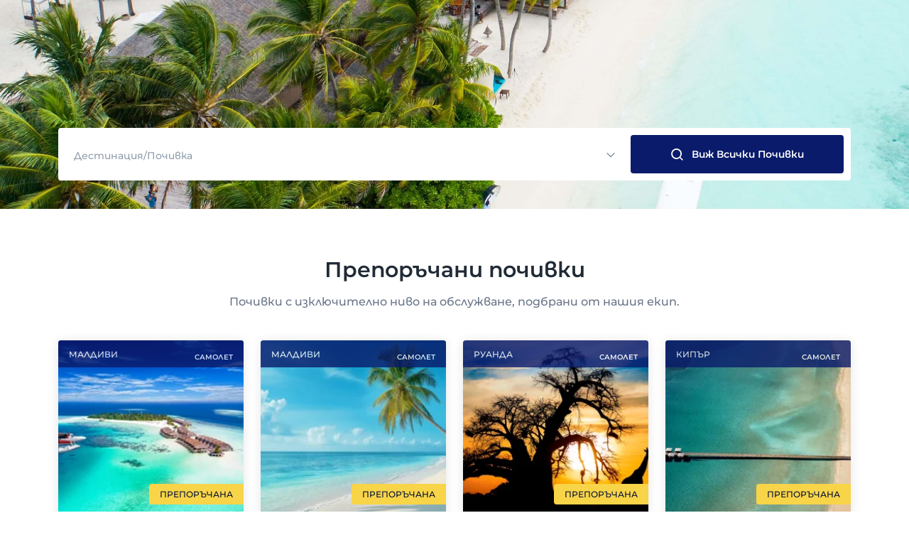

--- FILE ---
content_type: text/html; charset=utf-8
request_url: https://planet.bg/holidays
body_size: 73468
content:
<!DOCTYPE html><html lang="bg-BG" class="notranslate" translate="no"><head><meta name="viewport" content="width=device-width, initial-scale=1, shrink-to-fit=no" data-next-head=""/><title data-next-head="">Почивки и Екскурзии | Planet.bg</title><meta name="description" content="Най-добрите оферти за хотели, почивки и екскурзии в Гърция, Турция и екзотични дестинации като Тайланд, Малдиви, Мароко и Дубай" data-next-head=""/><meta name="robots" content="index, follow" data-next-head=""/><meta property="og:title" content="Почивки и Екскурзии | Planet.bg" data-next-head=""/><meta property="og:description" content="Най-добрите оферти за хотели, почивки и екскурзии в Гърция, Турция и екзотични дестинации като Тайланд, Малдиви, Мароко и Дубай" data-next-head=""/><meta property="og:image" content="https://planet.bg/img/masthead/5/holidays-banner.jpg" data-next-head=""/><meta property="og:image:width" content="1200" data-next-head=""/><meta property="og:image:height" content="630" data-next-head=""/><meta property="og:image:alt" content="Най-добрите оферти за хотели, почивки и екскурзии в Гърция, Турция и екзотични дестинации като Тайланд, Малдиви, Мароко и Дубай" data-next-head=""/><meta property="og:url" content="https://planet.bg/holidays" data-next-head=""/><meta property="og:type" content="website" data-next-head=""/><meta property="og:site_name" content="Planet.bg" data-next-head=""/><meta property="og:locale" content="bg_BG" data-next-head=""/><meta property="og:locale:alternate" content="en_GB" data-next-head=""/><meta name="keywords" content="планет, planet, planet travel center, агенция планет, почивки, хотели, екскурзии, хотели в гърция, хотели в турция, хотели в дубай, хотели в мароко, хотели в тайланд, почивка на мавриций, великденски почивки, почивки за Нова година, почивки на малдивите, почивки на сейшелите, екзотични почивки" data-next-head=""/><meta property="fb:app_id" content="2071612516457545" data-next-head=""/><link rel="canonical" href="https://planet.bg/holidays" data-next-head=""/><script type="application/ld+json" data-next-head="">{"@context":"https://schema.org","@type":"WebPage","name":"Почивки и Екскурзии","description":"Най-добрите оферти за хотели, почивки и екскурзии в Гърция, Турция и екзотични дестинации като Тайланд, Малдиви, Мароко и Дубай","url":"https://planet.bg/holidays"}</script><link rel="alternate" hrefLang="bg" href="https://planet.bg/holidays" data-next-head=""/><link rel="alternate" hrefLang="en" href="https://planet.bg/en/holidays" data-next-head=""/><meta name="twitter:card" content="summary_large_image" data-next-head=""/><meta name="twitter:title" content="Почивки и Екскурзии | Planet.bg" data-next-head=""/><meta name="twitter:description" content="Най-добрите оферти за хотели, почивки и екскурзии в Гърция, Турция и екзотични дестинации като Тайланд, Малдиви, Мароко и Дубай" data-next-head=""/><meta name="twitter:image" content="https://planet.bg/img/masthead/5/holidays-banner.jpg" data-next-head=""/><link rel="icon" href="/favicon/favicon.png" data-next-head=""/><link rel="apple-touch-icon" href="/favicon/apple-touch-icon.png" data-next-head=""/><link rel="preload" as="image" imageSrcSet="/_next/image?url=https%3A%2F%2Fplanet-media.s3.amazonaws.com%2Fholidays%2Fimages%2F0216-0243_maldives.jpg&amp;w=256&amp;q=85 256w, /_next/image?url=https%3A%2F%2Fplanet-media.s3.amazonaws.com%2Fholidays%2Fimages%2F0216-0243_maldives.jpg&amp;w=384&amp;q=85 384w, /_next/image?url=https%3A%2F%2Fplanet-media.s3.amazonaws.com%2Fholidays%2Fimages%2F0216-0243_maldives.jpg&amp;w=640&amp;q=85 640w, /_next/image?url=https%3A%2F%2Fplanet-media.s3.amazonaws.com%2Fholidays%2Fimages%2F0216-0243_maldives.jpg&amp;w=750&amp;q=85 750w, /_next/image?url=https%3A%2F%2Fplanet-media.s3.amazonaws.com%2Fholidays%2Fimages%2F0216-0243_maldives.jpg&amp;w=828&amp;q=85 828w, /_next/image?url=https%3A%2F%2Fplanet-media.s3.amazonaws.com%2Fholidays%2Fimages%2F0216-0243_maldives.jpg&amp;w=1080&amp;q=85 1080w, /_next/image?url=https%3A%2F%2Fplanet-media.s3.amazonaws.com%2Fholidays%2Fimages%2F0216-0243_maldives.jpg&amp;w=1200&amp;q=85 1200w, /_next/image?url=https%3A%2F%2Fplanet-media.s3.amazonaws.com%2Fholidays%2Fimages%2F0216-0243_maldives.jpg&amp;w=1920&amp;q=85 1920w, /_next/image?url=https%3A%2F%2Fplanet-media.s3.amazonaws.com%2Fholidays%2Fimages%2F0216-0243_maldives.jpg&amp;w=2048&amp;q=85 2048w, /_next/image?url=https%3A%2F%2Fplanet-media.s3.amazonaws.com%2Fholidays%2Fimages%2F0216-0243_maldives.jpg&amp;w=3840&amp;q=85 3840w" imageSizes="(max-width: 576px) 100vw, (max-width: 992px) 50vw, 25vw" data-next-head=""/><link rel="preload" as="image" imageSrcSet="/_next/image?url=https%3A%2F%2Fplanet-media.s3.amazonaws.com%2Fholidays%2Fimages%2F5307.jpg&amp;w=256&amp;q=85 256w, /_next/image?url=https%3A%2F%2Fplanet-media.s3.amazonaws.com%2Fholidays%2Fimages%2F5307.jpg&amp;w=384&amp;q=85 384w, /_next/image?url=https%3A%2F%2Fplanet-media.s3.amazonaws.com%2Fholidays%2Fimages%2F5307.jpg&amp;w=640&amp;q=85 640w, /_next/image?url=https%3A%2F%2Fplanet-media.s3.amazonaws.com%2Fholidays%2Fimages%2F5307.jpg&amp;w=750&amp;q=85 750w, /_next/image?url=https%3A%2F%2Fplanet-media.s3.amazonaws.com%2Fholidays%2Fimages%2F5307.jpg&amp;w=828&amp;q=85 828w, /_next/image?url=https%3A%2F%2Fplanet-media.s3.amazonaws.com%2Fholidays%2Fimages%2F5307.jpg&amp;w=1080&amp;q=85 1080w, /_next/image?url=https%3A%2F%2Fplanet-media.s3.amazonaws.com%2Fholidays%2Fimages%2F5307.jpg&amp;w=1200&amp;q=85 1200w, /_next/image?url=https%3A%2F%2Fplanet-media.s3.amazonaws.com%2Fholidays%2Fimages%2F5307.jpg&amp;w=1920&amp;q=85 1920w, /_next/image?url=https%3A%2F%2Fplanet-media.s3.amazonaws.com%2Fholidays%2Fimages%2F5307.jpg&amp;w=2048&amp;q=85 2048w, /_next/image?url=https%3A%2F%2Fplanet-media.s3.amazonaws.com%2Fholidays%2Fimages%2F5307.jpg&amp;w=3840&amp;q=85 3840w" imageSizes="(max-width: 576px) 100vw, (max-width: 992px) 50vw, 25vw" data-next-head=""/><link rel="preload" as="image" imageSrcSet="/_next/image?url=https%3A%2F%2Fplanet-media.s3.amazonaws.com%2Fholidays%2Fimages%2FDepositphotos_11397011_L_OaNOTZf_copy_copy_R3uAA6D.jpg&amp;w=256&amp;q=85 256w, /_next/image?url=https%3A%2F%2Fplanet-media.s3.amazonaws.com%2Fholidays%2Fimages%2FDepositphotos_11397011_L_OaNOTZf_copy_copy_R3uAA6D.jpg&amp;w=384&amp;q=85 384w, /_next/image?url=https%3A%2F%2Fplanet-media.s3.amazonaws.com%2Fholidays%2Fimages%2FDepositphotos_11397011_L_OaNOTZf_copy_copy_R3uAA6D.jpg&amp;w=640&amp;q=85 640w, /_next/image?url=https%3A%2F%2Fplanet-media.s3.amazonaws.com%2Fholidays%2Fimages%2FDepositphotos_11397011_L_OaNOTZf_copy_copy_R3uAA6D.jpg&amp;w=750&amp;q=85 750w, /_next/image?url=https%3A%2F%2Fplanet-media.s3.amazonaws.com%2Fholidays%2Fimages%2FDepositphotos_11397011_L_OaNOTZf_copy_copy_R3uAA6D.jpg&amp;w=828&amp;q=85 828w, /_next/image?url=https%3A%2F%2Fplanet-media.s3.amazonaws.com%2Fholidays%2Fimages%2FDepositphotos_11397011_L_OaNOTZf_copy_copy_R3uAA6D.jpg&amp;w=1080&amp;q=85 1080w, /_next/image?url=https%3A%2F%2Fplanet-media.s3.amazonaws.com%2Fholidays%2Fimages%2FDepositphotos_11397011_L_OaNOTZf_copy_copy_R3uAA6D.jpg&amp;w=1200&amp;q=85 1200w, /_next/image?url=https%3A%2F%2Fplanet-media.s3.amazonaws.com%2Fholidays%2Fimages%2FDepositphotos_11397011_L_OaNOTZf_copy_copy_R3uAA6D.jpg&amp;w=1920&amp;q=85 1920w, /_next/image?url=https%3A%2F%2Fplanet-media.s3.amazonaws.com%2Fholidays%2Fimages%2FDepositphotos_11397011_L_OaNOTZf_copy_copy_R3uAA6D.jpg&amp;w=2048&amp;q=85 2048w, /_next/image?url=https%3A%2F%2Fplanet-media.s3.amazonaws.com%2Fholidays%2Fimages%2FDepositphotos_11397011_L_OaNOTZf_copy_copy_R3uAA6D.jpg&amp;w=3840&amp;q=85 3840w" imageSizes="(max-width: 576px) 100vw, (max-width: 992px) 50vw, 25vw" data-next-head=""/><link rel="preload" as="image" imageSrcSet="/_next/image?url=https%3A%2F%2Fplanet-media.s3.amazonaws.com%2Fholidays%2Fimages%2F2_qbyrhTf_copy.jpeg&amp;w=256&amp;q=85 256w, /_next/image?url=https%3A%2F%2Fplanet-media.s3.amazonaws.com%2Fholidays%2Fimages%2F2_qbyrhTf_copy.jpeg&amp;w=384&amp;q=85 384w, /_next/image?url=https%3A%2F%2Fplanet-media.s3.amazonaws.com%2Fholidays%2Fimages%2F2_qbyrhTf_copy.jpeg&amp;w=640&amp;q=85 640w, /_next/image?url=https%3A%2F%2Fplanet-media.s3.amazonaws.com%2Fholidays%2Fimages%2F2_qbyrhTf_copy.jpeg&amp;w=750&amp;q=85 750w, /_next/image?url=https%3A%2F%2Fplanet-media.s3.amazonaws.com%2Fholidays%2Fimages%2F2_qbyrhTf_copy.jpeg&amp;w=828&amp;q=85 828w, /_next/image?url=https%3A%2F%2Fplanet-media.s3.amazonaws.com%2Fholidays%2Fimages%2F2_qbyrhTf_copy.jpeg&amp;w=1080&amp;q=85 1080w, /_next/image?url=https%3A%2F%2Fplanet-media.s3.amazonaws.com%2Fholidays%2Fimages%2F2_qbyrhTf_copy.jpeg&amp;w=1200&amp;q=85 1200w, /_next/image?url=https%3A%2F%2Fplanet-media.s3.amazonaws.com%2Fholidays%2Fimages%2F2_qbyrhTf_copy.jpeg&amp;w=1920&amp;q=85 1920w, /_next/image?url=https%3A%2F%2Fplanet-media.s3.amazonaws.com%2Fholidays%2Fimages%2F2_qbyrhTf_copy.jpeg&amp;w=2048&amp;q=85 2048w, /_next/image?url=https%3A%2F%2Fplanet-media.s3.amazonaws.com%2Fholidays%2Fimages%2F2_qbyrhTf_copy.jpeg&amp;w=3840&amp;q=85 3840w" imageSizes="(max-width: 576px) 100vw, (max-width: 992px) 50vw, 25vw" data-next-head=""/><link rel="preload" as="image" imageSrcSet="/_next/image?url=%2Fimg%2Fnewsletter-bg.jpg&amp;w=640&amp;q=75 640w, /_next/image?url=%2Fimg%2Fnewsletter-bg.jpg&amp;w=750&amp;q=75 750w, /_next/image?url=%2Fimg%2Fnewsletter-bg.jpg&amp;w=828&amp;q=75 828w, /_next/image?url=%2Fimg%2Fnewsletter-bg.jpg&amp;w=1080&amp;q=75 1080w, /_next/image?url=%2Fimg%2Fnewsletter-bg.jpg&amp;w=1200&amp;q=75 1200w, /_next/image?url=%2Fimg%2Fnewsletter-bg.jpg&amp;w=1920&amp;q=75 1920w, /_next/image?url=%2Fimg%2Fnewsletter-bg.jpg&amp;w=2048&amp;q=75 2048w, /_next/image?url=%2Fimg%2Fnewsletter-bg.jpg&amp;w=3840&amp;q=75 3840w" imageSizes="100vw" data-next-head=""/><meta http-equiv="X-UA-Compatible" content="IE=edge,chrome=1"/><meta http-equiv="content-language" content="bg-BG"/><meta name="HandheldFriendly" content="true"/><meta name="theme-color" content="#0A1B6B"/><link rel="preconnect" href="https://planet-media.s3.amazonaws.com" crossorigin="anonymous"/><link rel="dns-prefetch" href="https://planet-media.s3.amazonaws.com"/><link rel="preconnect" href="https://www.googletagmanager.com"/><link rel="preconnect" href="https://assets.mailerlite.com"/><link rel="apple-touch-icon" sizes="180x180" href="/favicon/apple-touch-icon.png"/><link rel="icon" type="image/png" sizes="32x32" href="/favicon/favicon-32x32.png"/><link rel="icon" type="image/png" sizes="16x16" href="/favicon/favicon-16x16.png"/><link rel="icon" href="/favicon/favicon.png"/><script strategy="afterInteractive" id="mailerlite" type="63e4b403c497429395ebbe3b-text/javascript">
                (function(w,d,e,u,f,l,n){w[f]=w[f]||function(){(w[f].q=w[f].q||[])
                .push(arguments);},l=d.createElement(e),l.async=1,l.src=u,
                n=d.getElementsByTagName(e)[0],n.parentNode.insertBefore(l,n);})
                (window,document,'script','https://assets.mailerlite.com/js/universal.js','ml');
                ml('account', '1011035');
              </script><link data-next-font="" rel="preconnect" href="/" crossorigin="anonymous"/><link rel="preload" href="/_next/static/css/ac331f12c615464c.css" as="style"/><link rel="stylesheet" href="/_next/static/css/ac331f12c615464c.css" data-n-g=""/><noscript data-n-css=""></noscript><script defer="" nomodule="" src="/_next/static/chunks/polyfills-42372ed130431b0a.js" type="63e4b403c497429395ebbe3b-text/javascript"></script><script src="/_next/static/chunks/webpack-54a8b3e420b6a0a2.js" defer="" type="63e4b403c497429395ebbe3b-text/javascript"></script><script src="/_next/static/chunks/framework-97862ef36bc4065f.js" defer="" type="63e4b403c497429395ebbe3b-text/javascript"></script><script src="/_next/static/chunks/main-731c12fcff8a9ef1.js" defer="" type="63e4b403c497429395ebbe3b-text/javascript"></script><script src="/_next/static/chunks/pages/_app-162c0d8f7a1c013d.js" defer="" type="63e4b403c497429395ebbe3b-text/javascript"></script><script src="/_next/static/chunks/1316-fde942963a9aaabd.js" defer="" type="63e4b403c497429395ebbe3b-text/javascript"></script><script src="/_next/static/chunks/603-4e1576e3b70369b1.js" defer="" type="63e4b403c497429395ebbe3b-text/javascript"></script><script src="/_next/static/chunks/1912-ccb9fee6d637120a.js" defer="" type="63e4b403c497429395ebbe3b-text/javascript"></script><script src="/_next/static/chunks/3356-d0da3520d414112a.js" defer="" type="63e4b403c497429395ebbe3b-text/javascript"></script><script src="/_next/static/chunks/4359-8c7340929c670001.js" defer="" type="63e4b403c497429395ebbe3b-text/javascript"></script><script src="/_next/static/chunks/6471-52f147360a296a98.js" defer="" type="63e4b403c497429395ebbe3b-text/javascript"></script><script src="/_next/static/chunks/3889-63c0957f25b6e71d.js" defer="" type="63e4b403c497429395ebbe3b-text/javascript"></script><script src="/_next/static/chunks/8469-8a1207044649bedf.js" defer="" type="63e4b403c497429395ebbe3b-text/javascript"></script><script src="/_next/static/chunks/8882-0fe1073c7b53b0d3.js" defer="" type="63e4b403c497429395ebbe3b-text/javascript"></script><script src="/_next/static/chunks/pages/holidays-a06270ef8a506c71.js" defer="" type="63e4b403c497429395ebbe3b-text/javascript"></script><script src="/_next/static/4AzMJv-ldLdZdqFkfZS8Z/_buildManifest.js" defer="" type="63e4b403c497429395ebbe3b-text/javascript"></script><script src="/_next/static/4AzMJv-ldLdZdqFkfZS8Z/_ssgManifest.js" defer="" type="63e4b403c497429395ebbe3b-text/javascript"></script><style data-emotion="css-global 0"></style><style data-emotion="css-global 3jo1wc">html{-webkit-font-smoothing:antialiased;-moz-osx-font-smoothing:grayscale;box-sizing:border-box;-webkit-text-size-adjust:100%;}*,*::before,*::after{box-sizing:inherit;}strong,b{font-weight:700;}body{margin:0;color:#212B36;line-height:1.75;font-size:1rem;font-family:Montserrat,sans-serif;font-weight:400;background-color:#fff;}@media print{body{background-color:#fff;}}body::backdrop{background-color:#fff;}*{margin:0;padding:0;box-sizing:border-box;}html{width:100%;height:100%;-webkit-overflow-scrolling:touch;}body{width:100%;height:100%;}#__next{width:100%;height:100%;}ul,ol{padding-left:24px;}ul li,ol li{line-height:2;}</style><style data-emotion="css-global 1prfaxn">@-webkit-keyframes mui-auto-fill{from{display:block;}}@keyframes mui-auto-fill{from{display:block;}}@-webkit-keyframes mui-auto-fill-cancel{from{display:block;}}@keyframes mui-auto-fill-cancel{from{display:block;}}</style><style data-emotion="css 3n69y3 khpq7r 10dohqv 184mqyf feqhe6 16ha12v 15m3r4o bo04ta mxlkbn 3ln8kf 1b62b85 1xhdx9 10wham9 1ad6vaf ym56ad i97cl6 1187icl j7qwjs 55qm2v 1rvk93k 1e6ztej w7q9r jnw5xm 1o4kuyj 1wep0bo 155h0fx 13dzhjc 74akaa ab61ug 1avk3c9 mmqdzn shmcwy wjv17x z29das 1lhgdn5 xwp087 10oji24">.css-3n69y3{position:fixed;bottom:16px;right:16px;z-index:10000;}.css-khpq7r{display:-webkit-inline-box;display:-webkit-inline-flex;display:-ms-inline-flexbox;display:inline-flex;-webkit-align-items:center;-webkit-box-align:center;-ms-flex-align:center;align-items:center;-webkit-box-pack:center;-ms-flex-pack:center;-webkit-justify-content:center;justify-content:center;position:relative;box-sizing:border-box;-webkit-tap-highlight-color:transparent;background-color:transparent;outline:0;border:0;margin:0;border-radius:0;padding:0;cursor:pointer;-webkit-user-select:none;-moz-user-select:none;-ms-user-select:none;user-select:none;vertical-align:middle;-moz-appearance:none;-webkit-appearance:none;-webkit-text-decoration:none;text-decoration:none;color:inherit;font-weight:600;line-height:1.7142857142857142;font-size:0.875rem;text-transform:capitalize;font-family:Montserrat,sans-serif;min-height:36px;-webkit-transition:background-color 250ms cubic-bezier(0.4, 0, 0.2, 1) 0ms,box-shadow 250ms cubic-bezier(0.4, 0, 0.2, 1) 0ms,border-color 250ms cubic-bezier(0.4, 0, 0.2, 1) 0ms;transition:background-color 250ms cubic-bezier(0.4, 0, 0.2, 1) 0ms,box-shadow 250ms cubic-bezier(0.4, 0, 0.2, 1) 0ms,border-color 250ms cubic-bezier(0.4, 0, 0.2, 1) 0ms;border-radius:50%;padding:0;min-width:0;width:40px;height:40px;z-index:1050;box-shadow:0px 3px 5px -1px rgba(145, 158, 171, 0.2),0px 6px 10px 0px rgba(145, 158, 171, 0.14),0px 1px 18px 0px rgba(145, 158, 171, 0.12);color:rgba(0, 0, 0, 0.87);background-color:#DFE3E8;color:#FFFFFF;background-color:#0a1b6b;box-shadow:-8px 8px 24px -4px rgba(145, 158, 171, 0.1);box-shadow:0 8px 16px 0 rgba(10, 27, 107, 0.24);z-index:10000;}.css-khpq7r::-moz-focus-inner{border-style:none;}.css-khpq7r.Mui-disabled{pointer-events:none;cursor:default;}@media print{.css-khpq7r{-webkit-print-color-adjust:exact;color-adjust:exact;}}.css-khpq7r:active{box-shadow:0px 7px 8px -4px rgba(145, 158, 171, 0.2),0px 12px 17px 2px rgba(145, 158, 171, 0.14),0px 5px 22px 4px rgba(145, 158, 171, 0.12);}.css-khpq7r:hover{background-color:#f5f5f5;-webkit-text-decoration:none;text-decoration:none;}@media (hover: none){.css-khpq7r:hover{background-color:#DFE3E8;}}.css-khpq7r.Mui-focusVisible{box-shadow:0px 3px 5px -1px rgba(145, 158, 171, 0.2),0px 6px 10px 0px rgba(145, 158, 171, 0.14),0px 1px 18px 0px rgba(145, 158, 171, 0.12);}.css-khpq7r:hover{background-color:#0046B7;}@media (hover: none){.css-khpq7r:hover{background-color:#0a1b6b;}}.css-khpq7r.Mui-disabled{color:rgba(145, 158, 171, 0.8);box-shadow:none;background-color:rgba(145, 158, 171, 0.24);}.css-khpq7r svg{width:24px;height:24px;}.css-khpq7r:hover{box-shadow:none;}.css-khpq7r:hover{background-color:#0046B7;}.css-10dohqv{-webkit-user-select:none;-moz-user-select:none;-ms-user-select:none;user-select:none;width:1em;height:1em;display:inline-block;fill:currentColor;-webkit-flex-shrink:0;-ms-flex-negative:0;flex-shrink:0;-webkit-transition:fill 200ms cubic-bezier(0.4, 0, 0.2, 1) 0ms;transition:fill 200ms cubic-bezier(0.4, 0, 0.2, 1) 0ms;font-size:1.5rem;}.css-184mqyf.Mui-focused .MuiAutocomplete-clearIndicator{visibility:visible;}@media (pointer: fine){.css-184mqyf:hover .MuiAutocomplete-clearIndicator{visibility:visible;}}.css-184mqyf .MuiAutocomplete-tag{margin:3px;max-width:calc(100% - 6px);}.MuiAutocomplete-hasPopupIcon.css-184mqyf .MuiAutocomplete-inputRoot,.MuiAutocomplete-hasClearIcon.css-184mqyf .MuiAutocomplete-inputRoot{padding-right:30px;}.MuiAutocomplete-hasPopupIcon.MuiAutocomplete-hasClearIcon.css-184mqyf .MuiAutocomplete-inputRoot{padding-right:56px;}.css-184mqyf .MuiAutocomplete-inputRoot .MuiAutocomplete-input{width:0;min-width:30px;}.css-184mqyf .MuiInput-root{padding-bottom:1px;}.css-184mqyf .MuiInput-root .MuiInput-input{padding:4px 4px 4px 0px;}.css-184mqyf .MuiInput-root.MuiInputBase-sizeSmall .MuiInput-input{padding:2px 4px 3px 0;}.css-184mqyf .MuiOutlinedInput-root{padding:9px;}.MuiAutocomplete-hasPopupIcon.css-184mqyf .MuiOutlinedInput-root,.MuiAutocomplete-hasClearIcon.css-184mqyf .MuiOutlinedInput-root{padding-right:39px;}.MuiAutocomplete-hasPopupIcon.MuiAutocomplete-hasClearIcon.css-184mqyf .MuiOutlinedInput-root{padding-right:65px;}.css-184mqyf .MuiOutlinedInput-root .MuiAutocomplete-input{padding:7.5px 4px 7.5px 5px;}.css-184mqyf .MuiOutlinedInput-root .MuiAutocomplete-endAdornment{right:9px;}.css-184mqyf .MuiOutlinedInput-root.MuiInputBase-sizeSmall{padding-top:6px;padding-bottom:6px;padding-left:6px;}.css-184mqyf .MuiOutlinedInput-root.MuiInputBase-sizeSmall .MuiAutocomplete-input{padding:2.5px 4px 2.5px 8px;}.css-184mqyf .MuiFilledInput-root{padding-top:19px;padding-left:8px;}.MuiAutocomplete-hasPopupIcon.css-184mqyf .MuiFilledInput-root,.MuiAutocomplete-hasClearIcon.css-184mqyf .MuiFilledInput-root{padding-right:39px;}.MuiAutocomplete-hasPopupIcon.MuiAutocomplete-hasClearIcon.css-184mqyf .MuiFilledInput-root{padding-right:65px;}.css-184mqyf .MuiFilledInput-root .MuiFilledInput-input{padding:7px 4px;}.css-184mqyf .MuiFilledInput-root .MuiAutocomplete-endAdornment{right:9px;}.css-184mqyf .MuiFilledInput-root.MuiInputBase-sizeSmall{padding-bottom:1px;}.css-184mqyf .MuiFilledInput-root.MuiInputBase-sizeSmall .MuiFilledInput-input{padding:2.5px 4px;}.css-184mqyf .MuiInputBase-hiddenLabel{padding-top:8px;}.css-184mqyf .MuiFilledInput-root.MuiInputBase-hiddenLabel{padding-top:0;padding-bottom:0;}.css-184mqyf .MuiFilledInput-root.MuiInputBase-hiddenLabel .MuiAutocomplete-input{padding-top:16px;padding-bottom:17px;}.css-184mqyf .MuiFilledInput-root.MuiInputBase-hiddenLabel.MuiInputBase-sizeSmall .MuiAutocomplete-input{padding-top:8px;padding-bottom:9px;}.css-184mqyf .MuiAutocomplete-input{-webkit-box-flex:1;-webkit-flex-grow:1;-ms-flex-positive:1;flex-grow:1;text-overflow:ellipsis;opacity:0;}.css-184mqyf .MuiAutocomplete-input{opacity:1;}.css-feqhe6{display:-webkit-inline-box;display:-webkit-inline-flex;display:-ms-inline-flexbox;display:inline-flex;-webkit-flex-direction:column;-ms-flex-direction:column;flex-direction:column;position:relative;min-width:0;padding:0;margin:0;border:0;vertical-align:top;width:100%;}.css-16ha12v{color:#637381;line-height:1.4375em;font-size:1rem;font-family:Montserrat,sans-serif;font-weight:400;padding:0;position:relative;color:#919EAB;display:block;transform-origin:top left;white-space:nowrap;overflow:hidden;text-overflow:ellipsis;max-width:calc(100% - 24px);position:absolute;left:0;top:0;-webkit-transform:translate(12px, 16px) scale(1);-moz-transform:translate(12px, 16px) scale(1);-ms-transform:translate(12px, 16px) scale(1);transform:translate(12px, 16px) scale(1);-webkit-transition:color 200ms cubic-bezier(0.0, 0, 0.2, 1) 0ms,-webkit-transform 200ms cubic-bezier(0.0, 0, 0.2, 1) 0ms,max-width 200ms cubic-bezier(0.0, 0, 0.2, 1) 0ms;transition:color 200ms cubic-bezier(0.0, 0, 0.2, 1) 0ms,transform 200ms cubic-bezier(0.0, 0, 0.2, 1) 0ms,max-width 200ms cubic-bezier(0.0, 0, 0.2, 1) 0ms;z-index:1;pointer-events:none;line-height:1.8571428571428572;font-size:0.875rem;font-family:Montserrat,sans-serif;font-weight:400;}.css-16ha12v.Mui-focused{color:#0a1b6b;}.css-16ha12v.Mui-disabled{color:#919EAB;}.css-16ha12v.Mui-error{color:#FF4842;}.css-15m3r4o{line-height:1.4375em;font-size:1rem;font-family:Montserrat,sans-serif;font-weight:400;color:#212B36;box-sizing:border-box;position:relative;cursor:text;display:-webkit-inline-box;display:-webkit-inline-flex;display:-ms-inline-flexbox;display:inline-flex;-webkit-align-items:center;-webkit-box-align:center;-ms-flex-align:center;align-items:center;width:100%;position:relative;background-color:rgba(0, 0, 0, 0.06);border-top-left-radius:4px;border-top-right-radius:4px;-webkit-transition:background-color 200ms cubic-bezier(0.0, 0, 0.2, 1) 0ms;transition:background-color 200ms cubic-bezier(0.0, 0, 0.2, 1) 0ms;padding-right:12px;border-radius:4px;background-color:rgba(145, 158, 171, 0.08);background-color:white!important;border-radius:4px;padding:0 20px;}.css-15m3r4o.Mui-disabled{color:#919EAB;cursor:default;}.css-15m3r4o.Mui-disabled svg{color:#919EAB;}.css-15m3r4o:hover{background-color:rgba(0, 0, 0, 0.09);}@media (hover: none){.css-15m3r4o:hover{background-color:rgba(0, 0, 0, 0.06);}}.css-15m3r4o.Mui-focused{background-color:rgba(0, 0, 0, 0.06);}.css-15m3r4o.Mui-disabled{background-color:rgba(0, 0, 0, 0.12);}.css-15m3r4o:hover{background-color:rgba(145, 158, 171, 0.16);}.css-15m3r4o.Mui-error{background-color:rgba(255, 72, 66, 0.08);}.css-15m3r4o.Mui-focused{background-color:rgba(145, 158, 171, 0.24);}.css-15m3r4o.Mui-disabled{background-color:rgba(145, 158, 171, 0.24);}.css-15m3r4o:hover{background-color:white;}.css-bo04ta{font:inherit;letter-spacing:inherit;color:currentColor;padding:4px 0 5px;border:0;box-sizing:content-box;background:none;height:1.4375em;margin:0;-webkit-tap-highlight-color:transparent;display:block;min-width:0;width:100%;-webkit-animation-name:mui-auto-fill-cancel;animation-name:mui-auto-fill-cancel;-webkit-animation-duration:10ms;animation-duration:10ms;padding-top:25px;padding-right:0;padding-bottom:8px;padding-left:12px;line-height:1.8571428571428572;font-size:0.875rem;font-family:Montserrat,sans-serif;font-weight:400;}.css-bo04ta::-webkit-input-placeholder{color:currentColor;opacity:0.42;-webkit-transition:opacity 200ms cubic-bezier(0.4, 0, 0.2, 1) 0ms;transition:opacity 200ms cubic-bezier(0.4, 0, 0.2, 1) 0ms;}.css-bo04ta::-moz-placeholder{color:currentColor;opacity:0.42;-webkit-transition:opacity 200ms cubic-bezier(0.4, 0, 0.2, 1) 0ms;transition:opacity 200ms cubic-bezier(0.4, 0, 0.2, 1) 0ms;}.css-bo04ta:-ms-input-placeholder{color:currentColor;opacity:0.42;-webkit-transition:opacity 200ms cubic-bezier(0.4, 0, 0.2, 1) 0ms;transition:opacity 200ms cubic-bezier(0.4, 0, 0.2, 1) 0ms;}.css-bo04ta::-ms-input-placeholder{color:currentColor;opacity:0.42;-webkit-transition:opacity 200ms cubic-bezier(0.4, 0, 0.2, 1) 0ms;transition:opacity 200ms cubic-bezier(0.4, 0, 0.2, 1) 0ms;}.css-bo04ta:focus{outline:0;}.css-bo04ta:invalid{box-shadow:none;}.css-bo04ta::-webkit-search-decoration{-webkit-appearance:none;}label[data-shrink=false]+.MuiInputBase-formControl .css-bo04ta::-webkit-input-placeholder{opacity:0!important;}label[data-shrink=false]+.MuiInputBase-formControl .css-bo04ta::-moz-placeholder{opacity:0!important;}label[data-shrink=false]+.MuiInputBase-formControl .css-bo04ta:-ms-input-placeholder{opacity:0!important;}label[data-shrink=false]+.MuiInputBase-formControl .css-bo04ta::-ms-input-placeholder{opacity:0!important;}label[data-shrink=false]+.MuiInputBase-formControl .css-bo04ta:focus::-webkit-input-placeholder{opacity:0.42;}label[data-shrink=false]+.MuiInputBase-formControl .css-bo04ta:focus::-moz-placeholder{opacity:0.42;}label[data-shrink=false]+.MuiInputBase-formControl .css-bo04ta:focus:-ms-input-placeholder{opacity:0.42;}label[data-shrink=false]+.MuiInputBase-formControl .css-bo04ta:focus::-ms-input-placeholder{opacity:0.42;}.css-bo04ta.Mui-disabled{opacity:1;-webkit-text-fill-color:#919EAB;}.css-bo04ta:-webkit-autofill{-webkit-animation-duration:5000s;animation-duration:5000s;-webkit-animation-name:mui-auto-fill;animation-name:mui-auto-fill;}.css-bo04ta::-webkit-input-placeholder{opacity:1;color:#919EAB;}.css-bo04ta::-moz-placeholder{opacity:1;color:#919EAB;}.css-bo04ta:-ms-input-placeholder{opacity:1;color:#919EAB;}.css-bo04ta::placeholder{opacity:1;color:#919EAB;}.css-bo04ta:-webkit-autofill{border-top-left-radius:inherit;border-top-right-radius:inherit;}.css-mxlkbn{position:absolute;right:0;top:50%;-webkit-transform:translate(0, -50%);-moz-transform:translate(0, -50%);-ms-transform:translate(0, -50%);transform:translate(0, -50%);}.css-3ln8kf{display:-webkit-inline-box;display:-webkit-inline-flex;display:-ms-inline-flexbox;display:inline-flex;-webkit-align-items:center;-webkit-box-align:center;-ms-flex-align:center;align-items:center;-webkit-box-pack:center;-ms-flex-pack:center;-webkit-justify-content:center;justify-content:center;position:relative;box-sizing:border-box;-webkit-tap-highlight-color:transparent;background-color:transparent;outline:0;border:0;margin:0;border-radius:0;padding:0;cursor:pointer;-webkit-user-select:none;-moz-user-select:none;-ms-user-select:none;user-select:none;vertical-align:middle;-moz-appearance:none;-webkit-appearance:none;-webkit-text-decoration:none;text-decoration:none;color:inherit;text-align:center;-webkit-flex:0 0 auto;-ms-flex:0 0 auto;flex:0 0 auto;font-size:1.5rem;padding:8px;border-radius:50%;overflow:visible;color:#637381;-webkit-transition:background-color 150ms cubic-bezier(0.4, 0, 0.2, 1) 0ms;transition:background-color 150ms cubic-bezier(0.4, 0, 0.2, 1) 0ms;padding:2px;margin-right:-2px;}.css-3ln8kf::-moz-focus-inner{border-style:none;}.css-3ln8kf.Mui-disabled{pointer-events:none;cursor:default;}@media print{.css-3ln8kf{-webkit-print-color-adjust:exact;color-adjust:exact;}}.css-3ln8kf:hover{background-color:rgba(99, 115, 129, 0.08);}@media (hover: none){.css-3ln8kf:hover{background-color:transparent;}}.css-3ln8kf.Mui-disabled{background-color:transparent;color:rgba(145, 158, 171, 0.8);}.css-1b62b85{-webkit-user-select:none;-moz-user-select:none;-ms-user-select:none;user-select:none;width:1em;height:1em;display:inline-block;fill:currentColor;-webkit-flex-shrink:0;-ms-flex-negative:0;flex-shrink:0;-webkit-transition:fill 200ms cubic-bezier(0.4, 0, 0.2, 1) 0ms;transition:fill 200ms cubic-bezier(0.4, 0, 0.2, 1) 0ms;font-size:1.5rem;width:18px;height:18px;}.css-1xhdx9{display:-webkit-inline-box;display:-webkit-inline-flex;display:-ms-inline-flexbox;display:inline-flex;-webkit-align-items:center;-webkit-box-align:center;-ms-flex-align:center;align-items:center;-webkit-box-pack:center;-ms-flex-pack:center;-webkit-justify-content:center;justify-content:center;position:relative;box-sizing:border-box;-webkit-tap-highlight-color:transparent;background-color:transparent;outline:0;border:0;margin:0;border-radius:0;padding:0;cursor:pointer;-webkit-user-select:none;-moz-user-select:none;-ms-user-select:none;user-select:none;vertical-align:middle;-moz-appearance:none;-webkit-appearance:none;-webkit-text-decoration:none;text-decoration:none;color:inherit;font-weight:600;line-height:1.7142857142857142;font-size:0.875rem;text-transform:capitalize;font-family:Montserrat,sans-serif;min-width:64px;padding:6px 16px;border-radius:4px;-webkit-transition:background-color 250ms cubic-bezier(0.4, 0, 0.2, 1) 0ms,box-shadow 250ms cubic-bezier(0.4, 0, 0.2, 1) 0ms,border-color 250ms cubic-bezier(0.4, 0, 0.2, 1) 0ms,color 250ms cubic-bezier(0.4, 0, 0.2, 1) 0ms;transition:background-color 250ms cubic-bezier(0.4, 0, 0.2, 1) 0ms,box-shadow 250ms cubic-bezier(0.4, 0, 0.2, 1) 0ms,border-color 250ms cubic-bezier(0.4, 0, 0.2, 1) 0ms,color 250ms cubic-bezier(0.4, 0, 0.2, 1) 0ms;color:#FFFFFF;background-color:#0a1b6b;box-shadow:0px 3px 1px -2px rgba(145, 158, 171, 0.2),0px 2px 2px 0px rgba(145, 158, 171, 0.14),0px 1px 5px 0px rgba(145, 158, 171, 0.12);box-shadow:none;-webkit-transition:background-color 250ms cubic-bezier(0.4, 0, 0.2, 1) 0ms,box-shadow 250ms cubic-bezier(0.4, 0, 0.2, 1) 0ms,border-color 250ms cubic-bezier(0.4, 0, 0.2, 1) 0ms;transition:background-color 250ms cubic-bezier(0.4, 0, 0.2, 1) 0ms,box-shadow 250ms cubic-bezier(0.4, 0, 0.2, 1) 0ms,border-color 250ms cubic-bezier(0.4, 0, 0.2, 1) 0ms;padding:15px 40px;}.css-1xhdx9::-moz-focus-inner{border-style:none;}.css-1xhdx9.Mui-disabled{pointer-events:none;cursor:default;}@media print{.css-1xhdx9{-webkit-print-color-adjust:exact;color-adjust:exact;}}.css-1xhdx9:hover{-webkit-text-decoration:none;text-decoration:none;background-color:#0046B7;box-shadow:0px 2px 4px -1px rgba(145, 158, 171, 0.2),0px 4px 5px 0px rgba(145, 158, 171, 0.14),0px 1px 10px 0px rgba(145, 158, 171, 0.12);}@media (hover: none){.css-1xhdx9:hover{background-color:#0a1b6b;}}.css-1xhdx9:active{box-shadow:0px 5px 5px -3px rgba(145, 158, 171, 0.2),0px 8px 10px 1px rgba(145, 158, 171, 0.14),0px 3px 14px 2px rgba(145, 158, 171, 0.12);}.css-1xhdx9.Mui-focusVisible{box-shadow:0px 3px 5px -1px rgba(145, 158, 171, 0.2),0px 6px 10px 0px rgba(145, 158, 171, 0.14),0px 1px 18px 0px rgba(145, 158, 171, 0.12);}.css-1xhdx9.Mui-disabled{color:rgba(145, 158, 171, 0.8);box-shadow:none;background-color:rgba(145, 158, 171, 0.24);}.css-1xhdx9:hover{box-shadow:none;}.css-1xhdx9.Mui-focusVisible{box-shadow:none;}.css-1xhdx9:active{box-shadow:none;}.css-1xhdx9.Mui-disabled{box-shadow:none;}.css-1xhdx9 .MuiLoadingButton-startIconLoadingStart,.css-1xhdx9 .MuiLoadingButton-endIconLoadingEnd{-webkit-transition:opacity 250ms cubic-bezier(0.4, 0, 0.2, 1) 0ms;transition:opacity 250ms cubic-bezier(0.4, 0, 0.2, 1) 0ms;opacity:0;}.css-1xhdx9.MuiLoadingButton-loading{color:transparent;}.css-1xhdx9.MuiButton-text .MuiLoadingButton-startIconPendingStart{margin-left:0;}.css-1xhdx9.MuiButton-text .MuiLoadingButton-endIconPendingEnd{margin-right:0;}.css-10wham9{margin:0;line-height:1.75;font-size:1rem;font-family:Montserrat,sans-serif;font-weight:400;font-size:30px;font-weight:600;}.css-1ad6vaf{margin:0;line-height:1.75;font-size:1rem;font-family:Montserrat,sans-serif;font-weight:400;color:#697488;}.css-ym56ad{line-height:0;overflow:hidden;position:relative;display:block;width:100%;height:100%;}.css-ym56ad img{object-fit:cover;}.css-i97cl6{display:-webkit-box;display:-webkit-flex;display:-ms-flexbox;display:flex;-webkit-flex-direction:column;-ms-flex-direction:column;flex-direction:column;-webkit-align-items:flex-end;-webkit-box-align:flex-end;-ms-flex-align:flex-end;align-items:flex-end;margin-top:2px;}.css-i97cl6>:not(style):not(style){margin:0;}.css-i97cl6>:not(style)~:not(style){margin-top:8px;}.css-1187icl{display:-webkit-box;display:-webkit-flex;display:-ms-flexbox;display:flex;-webkit-flex-direction:row;-ms-flex-direction:row;flex-direction:row;-webkit-align-items:flex-start;-webkit-box-align:flex-start;-ms-flex-align:flex-start;align-items:flex-start;}.css-j7qwjs{display:-webkit-box;display:-webkit-flex;display:-ms-flexbox;display:flex;-webkit-flex-direction:column;-ms-flex-direction:column;flex-direction:column;}.css-55qm2v{margin:0;font-weight:600;line-height:1.8571428571428572;font-size:0.875rem;font-family:Montserrat,sans-serif;color:white;font-size:10px;}.css-1rvk93k{margin:0;font-family:Barlow,sans-serif;font-weight:600;line-height:1.5555555555555556;font-size:1.0625rem;color:#000;overflow:hidden;font-family:inherit;text-overflow:ellipsis;display:-webkit-box;-webkit-line-clamp:4;-webkit-box-orient:vertical;height:107.77777777777779px;margin-bottom:8px;}@media (min-width:600px){.css-1rvk93k{font-size:1.125rem;}}@media (min-width:900px){.css-1rvk93k{font-size:1.125rem;}}@media (min-width:1200px){.css-1rvk93k{font-size:1.125rem;}}.css-1e6ztej{margin:0;line-height:1.8571428571428572;font-size:0.875rem;font-family:Montserrat,sans-serif;font-weight:400;color:#697488;overflow:hidden;font-family:inherit;text-overflow:ellipsis;display:-webkit-box;-webkit-line-clamp:2;-webkit-box-orient:vertical;height:54px;margin-bottom:8px;}.css-w7q9r{margin:0;font-weight:600;}.css-jnw5xm{margin:0;font-size:14px;}.css-1o4kuyj{margin:0;-webkit-flex-shrink:0;-ms-flex-negative:0;flex-shrink:0;border-width:0;border-style:solid;border-color:rgba(145, 158, 171, 0.24);border-bottom-width:thin;margin:0 20px;}.css-1wep0bo{position:relative;padding:40px 0px;}.css-155h0fx{position:absolute;top:0;left:0;width:100%;height:100%;z-index:-1;}.css-155h0fx::before{content:"";position:absolute;top:0;right:0;bottom:0;left:0;background:linear-gradient(rgba(22, 28, 36, 0), rgba(22, 28, 36, 0.88));z-index:1;}.css-13dzhjc{width:100%;margin-left:auto;box-sizing:border-box;margin-right:auto;display:block;padding-left:16px;padding-right:16px;padding-left:20px;padding-right:20px;}@media (min-width:600px){.css-13dzhjc{padding-left:24px;padding-right:24px;}}@media (min-width:1320px){.css-13dzhjc{max-width:1320px;}}.css-74akaa{box-sizing:border-box;display:-webkit-box;display:-webkit-flex;display:-ms-flexbox;display:flex;-webkit-box-flex-wrap:wrap;-webkit-flex-wrap:wrap;-ms-flex-wrap:wrap;flex-wrap:wrap;width:100%;-webkit-flex-direction:row;-ms-flex-direction:row;flex-direction:row;margin-top:-24px;width:calc(100% + 24px);margin-left:-24px;-webkit-box-pack:end;-ms-flex-pack:end;-webkit-justify-content:flex-end;justify-content:flex-end;}.css-74akaa>.MuiGrid-item{padding-top:24px;}.css-74akaa>.MuiGrid-item{padding-left:24px;}.css-ab61ug{box-sizing:border-box;margin:0;-webkit-flex-direction:row;-ms-flex-direction:row;flex-direction:row;}@media (min-width:991px){.css-ab61ug{-webkit-flex-basis:41.666667%;-ms-flex-preferred-size:41.666667%;flex-basis:41.666667%;-webkit-box-flex:0;-webkit-flex-grow:0;-ms-flex-positive:0;flex-grow:0;max-width:41.666667%;}}@media (min-width:1320px){.css-ab61ug{-webkit-flex-basis:41.666667%;-ms-flex-preferred-size:41.666667%;flex-basis:41.666667%;-webkit-box-flex:0;-webkit-flex-grow:0;-ms-flex-positive:0;flex-grow:0;max-width:41.666667%;}}.css-1avk3c9{display:-webkit-box;display:-webkit-flex;display:-ms-flexbox;display:flex;-webkit-flex-direction:column;-ms-flex-direction:column;flex-direction:column;color:#fff;xs:center;}.css-1avk3c9>:not(style):not(style){margin:0;}.css-1avk3c9>:not(style)~:not(style){margin-top:24px;}@media (min-width:991px){.css-1avk3c9{text-align:left;}}.css-mmqdzn{margin:0;font-family:Barlow,sans-serif;font-weight:700;line-height:1.3333333333333333;font-size:2rem;}@media (min-width:600px){.css-mmqdzn{font-size:2.5rem;}}@media (min-width:900px){.css-mmqdzn{font-size:2.75rem;}}@media (min-width:1200px){.css-mmqdzn{font-size:3rem;}}.css-shmcwy{margin:0;line-height:1.75;font-size:1rem;font-family:Montserrat,sans-serif;font-weight:400;color:#fffc;}.css-wjv17x{display:-webkit-inline-box;display:-webkit-inline-flex;display:-ms-inline-flexbox;display:inline-flex;-webkit-flex-direction:column;-ms-flex-direction:column;flex-direction:column;position:relative;min-width:0;padding:0;margin:0;border:0;vertical-align:top;width:100%;margin-top:16px;margin-bottom:16px;}.css-z29das{line-height:1.4375em;font-size:1rem;font-family:Montserrat,sans-serif;font-weight:400;color:#212B36;box-sizing:border-box;position:relative;cursor:text;display:-webkit-inline-box;display:-webkit-inline-flex;display:-ms-inline-flexbox;display:inline-flex;-webkit-align-items:center;-webkit-box-align:center;-ms-flex-align:center;align-items:center;width:100%;position:relative;background-color:rgba(0, 0, 0, 0.06);border-top-left-radius:4px;border-top-right-radius:4px;-webkit-transition:background-color 200ms cubic-bezier(0.0, 0, 0.2, 1) 0ms;transition:background-color 200ms cubic-bezier(0.0, 0, 0.2, 1) 0ms;padding-right:12px;border-radius:4px;background-color:rgba(145, 158, 171, 0.08);padding-right:4px;color:#fff;}.css-z29das.Mui-disabled{color:#919EAB;cursor:default;}.css-z29das.Mui-disabled svg{color:#919EAB;}.css-z29das:hover{background-color:rgba(0, 0, 0, 0.09);}@media (hover: none){.css-z29das:hover{background-color:rgba(0, 0, 0, 0.06);}}.css-z29das.Mui-focused{background-color:rgba(0, 0, 0, 0.06);}.css-z29das.Mui-disabled{background-color:rgba(0, 0, 0, 0.12);}.css-z29das:hover{background-color:rgba(145, 158, 171, 0.16);}.css-z29das.Mui-error{background-color:rgba(255, 72, 66, 0.08);}.css-z29das.Mui-focused{background-color:rgba(145, 158, 171, 0.24);}.css-z29das.Mui-disabled{background-color:rgba(145, 158, 171, 0.24);}.css-1lhgdn5{font:inherit;letter-spacing:inherit;color:currentColor;padding:4px 0 5px;border:0;box-sizing:content-box;background:none;height:1.4375em;margin:0;-webkit-tap-highlight-color:transparent;display:block;min-width:0;width:100%;-webkit-animation-name:mui-auto-fill-cancel;animation-name:mui-auto-fill-cancel;-webkit-animation-duration:10ms;animation-duration:10ms;padding-top:16px;padding-right:0;padding-bottom:17px;padding-left:12px;line-height:1.8571428571428572;font-size:0.875rem;font-family:Montserrat,sans-serif;font-weight:400;}.css-1lhgdn5::-webkit-input-placeholder{color:currentColor;opacity:0.42;-webkit-transition:opacity 200ms cubic-bezier(0.4, 0, 0.2, 1) 0ms;transition:opacity 200ms cubic-bezier(0.4, 0, 0.2, 1) 0ms;}.css-1lhgdn5::-moz-placeholder{color:currentColor;opacity:0.42;-webkit-transition:opacity 200ms cubic-bezier(0.4, 0, 0.2, 1) 0ms;transition:opacity 200ms cubic-bezier(0.4, 0, 0.2, 1) 0ms;}.css-1lhgdn5:-ms-input-placeholder{color:currentColor;opacity:0.42;-webkit-transition:opacity 200ms cubic-bezier(0.4, 0, 0.2, 1) 0ms;transition:opacity 200ms cubic-bezier(0.4, 0, 0.2, 1) 0ms;}.css-1lhgdn5::-ms-input-placeholder{color:currentColor;opacity:0.42;-webkit-transition:opacity 200ms cubic-bezier(0.4, 0, 0.2, 1) 0ms;transition:opacity 200ms cubic-bezier(0.4, 0, 0.2, 1) 0ms;}.css-1lhgdn5:focus{outline:0;}.css-1lhgdn5:invalid{box-shadow:none;}.css-1lhgdn5::-webkit-search-decoration{-webkit-appearance:none;}label[data-shrink=false]+.MuiInputBase-formControl .css-1lhgdn5::-webkit-input-placeholder{opacity:0!important;}label[data-shrink=false]+.MuiInputBase-formControl .css-1lhgdn5::-moz-placeholder{opacity:0!important;}label[data-shrink=false]+.MuiInputBase-formControl .css-1lhgdn5:-ms-input-placeholder{opacity:0!important;}label[data-shrink=false]+.MuiInputBase-formControl .css-1lhgdn5::-ms-input-placeholder{opacity:0!important;}label[data-shrink=false]+.MuiInputBase-formControl .css-1lhgdn5:focus::-webkit-input-placeholder{opacity:0.42;}label[data-shrink=false]+.MuiInputBase-formControl .css-1lhgdn5:focus::-moz-placeholder{opacity:0.42;}label[data-shrink=false]+.MuiInputBase-formControl .css-1lhgdn5:focus:-ms-input-placeholder{opacity:0.42;}label[data-shrink=false]+.MuiInputBase-formControl .css-1lhgdn5:focus::-ms-input-placeholder{opacity:0.42;}.css-1lhgdn5.Mui-disabled{opacity:1;-webkit-text-fill-color:#919EAB;}.css-1lhgdn5:-webkit-autofill{-webkit-animation-duration:5000s;animation-duration:5000s;-webkit-animation-name:mui-auto-fill;animation-name:mui-auto-fill;}.css-1lhgdn5::-webkit-input-placeholder{opacity:1;color:#919EAB;}.css-1lhgdn5::-moz-placeholder{opacity:1;color:#919EAB;}.css-1lhgdn5:-ms-input-placeholder{opacity:1;color:#919EAB;}.css-1lhgdn5::placeholder{opacity:1;color:#919EAB;}.css-1lhgdn5:-webkit-autofill{border-top-left-radius:inherit;border-top-right-radius:inherit;}.css-xwp087{display:-webkit-box;display:-webkit-flex;display:-ms-flexbox;display:flex;height:0.01em;max-height:2em;-webkit-align-items:center;-webkit-box-align:center;-ms-flex-align:center;align-items:center;white-space:nowrap;color:#637381;margin-left:8px;}.css-xwp087.MuiInputAdornment-positionStart.css-xwp087:not(.MuiInputAdornment-hiddenLabel){margin-top:16px;}.css-10oji24{display:-webkit-inline-box;display:-webkit-inline-flex;display:-ms-inline-flexbox;display:inline-flex;-webkit-align-items:center;-webkit-box-align:center;-ms-flex-align:center;align-items:center;-webkit-box-pack:center;-ms-flex-pack:center;-webkit-justify-content:center;justify-content:center;position:relative;box-sizing:border-box;-webkit-tap-highlight-color:transparent;background-color:transparent;outline:0;border:0;margin:0;border-radius:0;padding:0;cursor:pointer;-webkit-user-select:none;-moz-user-select:none;-ms-user-select:none;user-select:none;vertical-align:middle;-moz-appearance:none;-webkit-appearance:none;-webkit-text-decoration:none;text-decoration:none;color:inherit;font-weight:600;line-height:1.7142857142857142;font-size:0.9375rem;text-transform:capitalize;font-family:Montserrat,sans-serif;min-width:64px;padding:8px 22px;border-radius:4px;-webkit-transition:background-color 250ms cubic-bezier(0.4, 0, 0.2, 1) 0ms,box-shadow 250ms cubic-bezier(0.4, 0, 0.2, 1) 0ms,border-color 250ms cubic-bezier(0.4, 0, 0.2, 1) 0ms,color 250ms cubic-bezier(0.4, 0, 0.2, 1) 0ms;transition:background-color 250ms cubic-bezier(0.4, 0, 0.2, 1) 0ms,box-shadow 250ms cubic-bezier(0.4, 0, 0.2, 1) 0ms,border-color 250ms cubic-bezier(0.4, 0, 0.2, 1) 0ms,color 250ms cubic-bezier(0.4, 0, 0.2, 1) 0ms;color:#FFFFFF;background-color:#0a1b6b;box-shadow:0px 3px 1px -2px rgba(145, 158, 171, 0.2),0px 2px 2px 0px rgba(145, 158, 171, 0.14),0px 1px 5px 0px rgba(145, 158, 171, 0.12);box-shadow:none;height:48px;min-width:48px;padding-left:0px;padding-right:0px;}.css-10oji24::-moz-focus-inner{border-style:none;}.css-10oji24.Mui-disabled{pointer-events:none;cursor:default;}@media print{.css-10oji24{-webkit-print-color-adjust:exact;color-adjust:exact;}}.css-10oji24:hover{-webkit-text-decoration:none;text-decoration:none;background-color:#0046B7;box-shadow:0px 2px 4px -1px rgba(145, 158, 171, 0.2),0px 4px 5px 0px rgba(145, 158, 171, 0.14),0px 1px 10px 0px rgba(145, 158, 171, 0.12);}@media (hover: none){.css-10oji24:hover{background-color:#0a1b6b;}}.css-10oji24:active{box-shadow:0px 5px 5px -3px rgba(145, 158, 171, 0.2),0px 8px 10px 1px rgba(145, 158, 171, 0.14),0px 3px 14px 2px rgba(145, 158, 171, 0.12);}.css-10oji24.Mui-focusVisible{box-shadow:0px 3px 5px -1px rgba(145, 158, 171, 0.2),0px 6px 10px 0px rgba(145, 158, 171, 0.14),0px 1px 18px 0px rgba(145, 158, 171, 0.12);}.css-10oji24.Mui-disabled{color:rgba(145, 158, 171, 0.8);box-shadow:none;background-color:rgba(145, 158, 171, 0.24);}.css-10oji24:hover{box-shadow:none;}.css-10oji24.Mui-focusVisible{box-shadow:none;}.css-10oji24:active{box-shadow:none;}.css-10oji24.Mui-disabled{box-shadow:none;}</style></head><body><div id="__next"><div class="MuiBox-root css-3n69y3" role="presentation" style="opacity:0;visibility:hidden"><button class="MuiButtonBase-root MuiFab-root MuiFab-circular MuiFab-sizeSmall MuiFab-primary MuiFab-root MuiFab-circular MuiFab-sizeSmall MuiFab-primary css-khpq7r" tabindex="0" type="button" aria-label="scroll back to top"><svg class="MuiSvgIcon-root MuiSvgIcon-fontSizeMedium css-10dohqv" focusable="false" aria-hidden="true" viewBox="0 0 24 24" data-testid="KeyboardArrowUpIcon"><path d="M7.41 15.41 12 10.83l4.59 4.58L18 14l-6-6-6 6z"></path></svg></button></div><div class="MuiBox-root css-0"><section class="section-bg pt-150 lg:pt-80 pb-40 bg-light-2"><div class="section-bg__item col-12"><img src="/img/masthead/5/holidays-banner.jpg" alt="image" class="w-full h-full object-cover"/></div><div class="container"><div class="row"><div class="col-12"><div class="holidaySearch -col-5-big bg-white px-10 py-10 lg:px-20 lg:pt-5 lg:pb-20 rounded-4 mt-30"><div class="button-grid items-center"><div class="searchMenu-loc pr-10 lg:py-20 lg:px-0 js-form-dd js-liverSearch"><div class="MuiAutocomplete-root MuiAutocomplete-hasPopupIcon css-184mqyf" placeholder=""><div class="MuiFormControl-root MuiFormControl-fullWidth MuiTextField-root css-feqhe6"><label class="MuiFormLabel-root MuiInputLabel-root MuiInputLabel-formControl MuiInputLabel-animated MuiInputLabel-sizeMedium MuiInputLabel-filled MuiFormLabel-colorPrimary MuiInputLabel-root MuiInputLabel-formControl MuiInputLabel-animated MuiInputLabel-sizeMedium MuiInputLabel-filled css-16ha12v" data-shrink="false" for=":R33enam:" id=":R33enam:-label">Дестинация/Почивка</label><div class="MuiInputBase-root MuiFilledInput-root my-autoComplete-inputRoot MuiInputBase-colorPrimary MuiInputBase-fullWidth MuiInputBase-formControl MuiInputBase-adornedEnd MuiAutocomplete-inputRoot css-15m3r4o"><input aria-invalid="false" autoComplete="off" id=":R33enam:" type="text" class="MuiInputBase-input MuiFilledInput-input MuiInputBase-inputAdornedEnd MuiAutocomplete-input MuiAutocomplete-inputFocused css-bo04ta" aria-autocomplete="list" aria-expanded="false" autoCapitalize="none" spellcheck="false" role="combobox" value=""/><div class="MuiAutocomplete-endAdornment css-mxlkbn"><button class="MuiButtonBase-root MuiIconButton-root MuiIconButton-sizeMedium MuiAutocomplete-popupIndicator css-3ln8kf" tabindex="-1" type="button" aria-label="Open" title="Open"><svg class="MuiSvgIcon-root MuiSvgIcon-fontSizeMedium css-1b62b85" focusable="false" aria-hidden="true" viewBox="0 0 24 24"><path d="M12 16.5 4.5 9l1.05-1.05L12 14.4l6.45-6.45L19.5 9z"></path></svg></button></div></div></div></div></div><div class="button-item"><button class="MuiButtonBase-root MuiButton-root MuiLoadingButton-root MuiButton-contained MuiButton-containedPrimary MuiButton-sizeMedium MuiButton-containedSizeMedium MuiButton-colorPrimary MuiButton-disableElevation MuiButton-root MuiLoadingButton-root MuiButton-contained MuiButton-containedPrimary MuiButton-sizeMedium MuiButton-containedSizeMedium MuiButton-colorPrimary MuiButton-disableElevation col-12 css-1xhdx9" tabindex="0" type="button" id=":Rd3enam:"><i class="icon-search text-20 mr-10"></i>Виж всички почивки</button></div></div></div></div></div></div></section><section class="layout-pt-md layout-pb-md"><div class="container"><div class="row justify-center text-center"><div class="col-auto"><div class="sectionTitle -md"><h1 class="MuiTypography-root MuiTypography-body1 sectionTitle__title css-10wham9">Препоръчани почивки</h1><h2 class="MuiTypography-root MuiTypography-body1 sectionTitle__text mt-5 sm:mt-0 css-1ad6vaf">Почивки с изключително ниво на обслужване, подбрани от нашия екип<!-- -->.</h2></div></div></div><div class="row y-gap-30 pt-40 sm:pt-20"><div class="col-xl-3 col-lg-3 col-sm-6"><a href="/holidays/maldives/6d96d7f6-d223-42b4-8554-504418b1ab7f"><div class="MuiBox-root css-0"><div class="shadowedTourCard"><div class="hotelsCard__image"><div class="cardImage ratio ratio-1:1"><div class="cardImage__content"><span class="MuiBox-root css-ym56ad" data-html2canvas-ignore="true"><img alt="ПОЧИВКА НА МАЛДИВИ С ПОЛЕТ ОТ СОФИЯ / ПАКЕТНИ ЦЕНИ ЗА ПЕРИОД: ОКТОМВРИ 2025 - АПРИЛ 2026 / 7 НОЩУВКИ, 10 ДНИ" decoding="async" data-nimg="fill" style="position:absolute;height:100%;width:100%;left:0;top:0;right:0;bottom:0;object-fit:cover;color:transparent" sizes="(max-width: 576px) 100vw, (max-width: 992px) 50vw, 25vw" srcSet="/_next/image?url=https%3A%2F%2Fplanet-media.s3.amazonaws.com%2Fholidays%2Fimages%2F0216-0243_maldives.jpg&amp;w=256&amp;q=85 256w, /_next/image?url=https%3A%2F%2Fplanet-media.s3.amazonaws.com%2Fholidays%2Fimages%2F0216-0243_maldives.jpg&amp;w=384&amp;q=85 384w, /_next/image?url=https%3A%2F%2Fplanet-media.s3.amazonaws.com%2Fholidays%2Fimages%2F0216-0243_maldives.jpg&amp;w=640&amp;q=85 640w, /_next/image?url=https%3A%2F%2Fplanet-media.s3.amazonaws.com%2Fholidays%2Fimages%2F0216-0243_maldives.jpg&amp;w=750&amp;q=85 750w, /_next/image?url=https%3A%2F%2Fplanet-media.s3.amazonaws.com%2Fholidays%2Fimages%2F0216-0243_maldives.jpg&amp;w=828&amp;q=85 828w, /_next/image?url=https%3A%2F%2Fplanet-media.s3.amazonaws.com%2Fholidays%2Fimages%2F0216-0243_maldives.jpg&amp;w=1080&amp;q=85 1080w, /_next/image?url=https%3A%2F%2Fplanet-media.s3.amazonaws.com%2Fholidays%2Fimages%2F0216-0243_maldives.jpg&amp;w=1200&amp;q=85 1200w, /_next/image?url=https%3A%2F%2Fplanet-media.s3.amazonaws.com%2Fholidays%2Fimages%2F0216-0243_maldives.jpg&amp;w=1920&amp;q=85 1920w, /_next/image?url=https%3A%2F%2Fplanet-media.s3.amazonaws.com%2Fholidays%2Fimages%2F0216-0243_maldives.jpg&amp;w=2048&amp;q=85 2048w, /_next/image?url=https%3A%2F%2Fplanet-media.s3.amazonaws.com%2Fholidays%2Fimages%2F0216-0243_maldives.jpg&amp;w=3840&amp;q=85 3840w" src="/_next/image?url=https%3A%2F%2Fplanet-media.s3.amazonaws.com%2Fholidays%2Fimages%2F0216-0243_maldives.jpg&amp;w=3840&amp;q=85"/></span></div><div class="cardImage__leftBadge"><div style="position:absolute;bottom:30px;right:0"><div style="width:fit-content;white-space:nowrap" class="mt-20 py-5 px-15 rounded-left-4 text-12 lh-16 fw-500 uppercase bg-yellow-1 text-dark-1">Препоръчана</div></div><div style="opacity:0.8;display:flex;align-items:center;justify-content:space-between;padding:0 10px;position:relative;background-color:#0a1b6b" class="py-5 px-15 text-12 lh-16 fw-500 uppercase text-white">Малдиви<div class="MuiStack-root css-i97cl6"><div class="MuiStack-root css-1187icl"><span></span></div><div class="MuiStack-root css-j7qwjs"><p class="MuiTypography-root MuiTypography-subtitle2 css-55qm2v">Самолет</p></div></div></div></div></div></div><div class="tourCard__content mt-10"><div class="d-flex items-center lh-14 mb-5"><div class="text-14 text-light-1">От<!-- --> <!-- -->17 окт 2025</div><div class="size-3 bg-light-1 rounded-full ml-10 mr-10"></div><div class="text-14 text-light-1"> <!-- -->10<!-- --> <!-- -->дни</div></div><p class="MuiTypography-root MuiTypography-h6 css-1rvk93k">ПОЧИВКА НА МАЛДИВИ С ПОЛЕТ ОТ СОФИЯ / ПАКЕТНИ ЦЕНИ ЗА ПЕРИОД: ОКТОМВРИ 2025 - АПРИЛ 2026 / 7 НОЩУВКИ, 10 ДНИ</p><p class="MuiTypography-root MuiTypography-body2 css-1e6ztej">София - Дубай - Мале - Дубай - София</p><div class="row justify-between items-center pt-15"><div class="col-auto"><div><span class="text-24 fw-500 text-dark-1"><div><span class="MuiTypography-root MuiTypography-p css-w7q9r">EUR<!-- --> <!-- -->1810<!-- --> /<!-- --> <span class="MuiTypography-root MuiTypography-p css-jnw5xm">BGN<!-- --> <!-- -->3540</span></span></div></span></div></div></div></div></div></div></a></div><div class="col-xl-3 col-lg-3 col-sm-6"><a href="/holidays/maldives/f12f611a-7860-4328-848f-89079885f777"><div class="MuiBox-root css-0"><div class="shadowedTourCard"><div class="hotelsCard__image"><div class="cardImage ratio ratio-1:1"><div class="cardImage__content"><span class="MuiBox-root css-ym56ad" data-html2canvas-ignore="true"><img alt="АПРИЛСКА ВАКАНЦИЯ 2026 НА МАЛДИВИ С ПОЛЕТ ОТ СОФИЯ / ПАКЕТНИ ЦЕНИ ЗА ПЕРИОД: 02.04.2026 - 11.04.2026 / 8 НОЩУВКИ, 10 ДНИ" decoding="async" data-nimg="fill" style="position:absolute;height:100%;width:100%;left:0;top:0;right:0;bottom:0;object-fit:cover;color:transparent" sizes="(max-width: 576px) 100vw, (max-width: 992px) 50vw, 25vw" srcSet="/_next/image?url=https%3A%2F%2Fplanet-media.s3.amazonaws.com%2Fholidays%2Fimages%2F5307.jpg&amp;w=256&amp;q=85 256w, /_next/image?url=https%3A%2F%2Fplanet-media.s3.amazonaws.com%2Fholidays%2Fimages%2F5307.jpg&amp;w=384&amp;q=85 384w, /_next/image?url=https%3A%2F%2Fplanet-media.s3.amazonaws.com%2Fholidays%2Fimages%2F5307.jpg&amp;w=640&amp;q=85 640w, /_next/image?url=https%3A%2F%2Fplanet-media.s3.amazonaws.com%2Fholidays%2Fimages%2F5307.jpg&amp;w=750&amp;q=85 750w, /_next/image?url=https%3A%2F%2Fplanet-media.s3.amazonaws.com%2Fholidays%2Fimages%2F5307.jpg&amp;w=828&amp;q=85 828w, /_next/image?url=https%3A%2F%2Fplanet-media.s3.amazonaws.com%2Fholidays%2Fimages%2F5307.jpg&amp;w=1080&amp;q=85 1080w, /_next/image?url=https%3A%2F%2Fplanet-media.s3.amazonaws.com%2Fholidays%2Fimages%2F5307.jpg&amp;w=1200&amp;q=85 1200w, /_next/image?url=https%3A%2F%2Fplanet-media.s3.amazonaws.com%2Fholidays%2Fimages%2F5307.jpg&amp;w=1920&amp;q=85 1920w, /_next/image?url=https%3A%2F%2Fplanet-media.s3.amazonaws.com%2Fholidays%2Fimages%2F5307.jpg&amp;w=2048&amp;q=85 2048w, /_next/image?url=https%3A%2F%2Fplanet-media.s3.amazonaws.com%2Fholidays%2Fimages%2F5307.jpg&amp;w=3840&amp;q=85 3840w" src="/_next/image?url=https%3A%2F%2Fplanet-media.s3.amazonaws.com%2Fholidays%2Fimages%2F5307.jpg&amp;w=3840&amp;q=85"/></span></div><div class="cardImage__leftBadge"><div style="position:absolute;bottom:30px;right:0"><div style="width:fit-content;white-space:nowrap" class="mt-20 py-5 px-15 rounded-left-4 text-12 lh-16 fw-500 uppercase bg-yellow-1 text-dark-1">Препоръчана</div></div><div style="opacity:0.8;display:flex;align-items:center;justify-content:space-between;padding:0 10px;position:relative;background-color:#0a1b6b" class="py-5 px-15 text-12 lh-16 fw-500 uppercase text-white">Малдиви<div class="MuiStack-root css-i97cl6"><div class="MuiStack-root css-1187icl"><span></span></div><div class="MuiStack-root css-j7qwjs"><p class="MuiTypography-root MuiTypography-subtitle2 css-55qm2v">Самолет</p></div></div></div></div></div></div><div class="tourCard__content mt-10"><div class="d-flex items-center lh-14 mb-5"><div class="text-14 text-light-1">От<!-- --> <!-- -->2 апр 2026</div><div class="size-3 bg-light-1 rounded-full ml-10 mr-10"></div><div class="text-14 text-light-1"> <!-- -->10<!-- --> <!-- -->дни</div></div><p class="MuiTypography-root MuiTypography-h6 css-1rvk93k">АПРИЛСКА ВАКАНЦИЯ 2026 НА МАЛДИВИ С ПОЛЕТ ОТ СОФИЯ / ПАКЕТНИ ЦЕНИ ЗА ПЕРИОД: 02.04.2026 - 11.04.2026 / 8 НОЩУВКИ, 10 ДНИ</p><p class="MuiTypography-root MuiTypography-body2 css-1e6ztej">София - Дубай - Мале - Дубай - София</p><div class="row justify-between items-center pt-15"><div class="col-auto"><div><span class="text-24 fw-500 text-dark-1"><div><span class="MuiTypography-root MuiTypography-p css-w7q9r">EUR<!-- --> <!-- -->1870<!-- --> /<!-- --> <span class="MuiTypography-root MuiTypography-p css-jnw5xm">BGN<!-- --> <!-- -->3657</span></span></div></span></div></div></div></div></div></div></a></div><div class="col-xl-3 col-lg-3 col-sm-6"><a href="/holidays/rwanda/0e0e15f0-dc9c-44a9-b220-1d72dfd65916"><div class="MuiBox-root css-0"><div class="shadowedTourCard"><div class="hotelsCard__image"><div class="cardImage ratio ratio-1:1"><div class="cardImage__content"><span class="MuiBox-root css-ym56ad" data-html2canvas-ignore="true"><img alt="РУАНДА 2026 / УНИКАЛНО ДЖИП САФАРИ СРЕД ГОРИЛИ, ШИМПАНЗЕТА И ГОЛЯМАТА ПЕТОРКА (ЛЪВ, ЛЕОПАРД, СЛОН, БИВОЛ И НОСОРОГ) - LUXURY EXPERIENCE / ПРОГРАМА 8 НОЩУВКИ, 9 ДНИ" decoding="async" data-nimg="fill" style="position:absolute;height:100%;width:100%;left:0;top:0;right:0;bottom:0;object-fit:cover;color:transparent" sizes="(max-width: 576px) 100vw, (max-width: 992px) 50vw, 25vw" srcSet="/_next/image?url=https%3A%2F%2Fplanet-media.s3.amazonaws.com%2Fholidays%2Fimages%2FDepositphotos_11397011_L_OaNOTZf_copy_copy_R3uAA6D.jpg&amp;w=256&amp;q=85 256w, /_next/image?url=https%3A%2F%2Fplanet-media.s3.amazonaws.com%2Fholidays%2Fimages%2FDepositphotos_11397011_L_OaNOTZf_copy_copy_R3uAA6D.jpg&amp;w=384&amp;q=85 384w, /_next/image?url=https%3A%2F%2Fplanet-media.s3.amazonaws.com%2Fholidays%2Fimages%2FDepositphotos_11397011_L_OaNOTZf_copy_copy_R3uAA6D.jpg&amp;w=640&amp;q=85 640w, /_next/image?url=https%3A%2F%2Fplanet-media.s3.amazonaws.com%2Fholidays%2Fimages%2FDepositphotos_11397011_L_OaNOTZf_copy_copy_R3uAA6D.jpg&amp;w=750&amp;q=85 750w, /_next/image?url=https%3A%2F%2Fplanet-media.s3.amazonaws.com%2Fholidays%2Fimages%2FDepositphotos_11397011_L_OaNOTZf_copy_copy_R3uAA6D.jpg&amp;w=828&amp;q=85 828w, /_next/image?url=https%3A%2F%2Fplanet-media.s3.amazonaws.com%2Fholidays%2Fimages%2FDepositphotos_11397011_L_OaNOTZf_copy_copy_R3uAA6D.jpg&amp;w=1080&amp;q=85 1080w, /_next/image?url=https%3A%2F%2Fplanet-media.s3.amazonaws.com%2Fholidays%2Fimages%2FDepositphotos_11397011_L_OaNOTZf_copy_copy_R3uAA6D.jpg&amp;w=1200&amp;q=85 1200w, /_next/image?url=https%3A%2F%2Fplanet-media.s3.amazonaws.com%2Fholidays%2Fimages%2FDepositphotos_11397011_L_OaNOTZf_copy_copy_R3uAA6D.jpg&amp;w=1920&amp;q=85 1920w, /_next/image?url=https%3A%2F%2Fplanet-media.s3.amazonaws.com%2Fholidays%2Fimages%2FDepositphotos_11397011_L_OaNOTZf_copy_copy_R3uAA6D.jpg&amp;w=2048&amp;q=85 2048w, /_next/image?url=https%3A%2F%2Fplanet-media.s3.amazonaws.com%2Fholidays%2Fimages%2FDepositphotos_11397011_L_OaNOTZf_copy_copy_R3uAA6D.jpg&amp;w=3840&amp;q=85 3840w" src="/_next/image?url=https%3A%2F%2Fplanet-media.s3.amazonaws.com%2Fholidays%2Fimages%2FDepositphotos_11397011_L_OaNOTZf_copy_copy_R3uAA6D.jpg&amp;w=3840&amp;q=85"/></span></div><div class="cardImage__leftBadge"><div style="position:absolute;bottom:30px;right:0"><div style="width:fit-content;white-space:nowrap" class="mt-20 py-5 px-15 rounded-left-4 text-12 lh-16 fw-500 uppercase bg-yellow-1 text-dark-1">Препоръчана</div></div><div style="opacity:0.8;display:flex;align-items:center;justify-content:space-between;padding:0 10px;position:relative;background-color:#0a1b6b" class="py-5 px-15 text-12 lh-16 fw-500 uppercase text-white">Руанда<div class="MuiStack-root css-i97cl6"><div class="MuiStack-root css-1187icl"><span></span></div><div class="MuiStack-root css-j7qwjs"><p class="MuiTypography-root MuiTypography-subtitle2 css-55qm2v">Самолет</p></div></div></div></div></div></div><div class="tourCard__content mt-10"><div class="d-flex items-center lh-14 mb-5"><div class="text-14 text-light-1">От<!-- --> <!-- -->23 яну 2026</div><div class="size-3 bg-light-1 rounded-full ml-10 mr-10"></div><div class="text-14 text-light-1"> <!-- -->9<!-- --> <!-- -->дни</div></div><p class="MuiTypography-root MuiTypography-h6 css-1rvk93k">РУАНДА 2026 / УНИКАЛНО ДЖИП САФАРИ СРЕД ГОРИЛИ, ШИМПАНЗЕТА И ГОЛЯМАТА ПЕТОРКА (ЛЪВ, ЛЕОПАРД, СЛОН, БИВОЛ И НОСОРОГ) - LUXURY EXPERIENCE / ПРОГРАМА 8 НОЩУВКИ, 9 ДНИ</p><p class="MuiTypography-root MuiTypography-body2 css-1e6ztej">София - Истанбул - Кигали (Руанда) - Истанбул - София</p><div class="row justify-between items-center pt-15"><div class="col-auto"><div><span class="text-24 fw-500 text-dark-1"><div><span class="MuiTypography-root MuiTypography-p css-w7q9r">EUR<!-- --> <!-- -->10740<!-- --> /<!-- --> <span class="MuiTypography-root MuiTypography-p css-jnw5xm">BGN<!-- --> <!-- -->21006</span></span></div></span></div></div></div></div></div></div></a></div><div class="col-xl-3 col-lg-3 col-sm-6"><a href="/holidays/cyprus/2b05f705-4696-4dfd-af83-c0c81e29bae6"><div class="MuiBox-root css-0"><div class="shadowedTourCard"><div class="hotelsCard__image"><div class="cardImage ratio ratio-1:1"><div class="cardImage__content"><span class="MuiBox-root css-ym56ad" data-html2canvas-ignore="true"><img alt="СЕВЕРЕН КИПЪР - ЛЯТО 2026 С ПОЛЕТ ОТ СОФИЯ ВСЯКА НЕДЕЛЯ / 7 НОЩУВКИ В ПЕРИОД: 05.04.2026 - 25.10.2026 / ПРОМО ЦЕНИ" decoding="async" data-nimg="fill" style="position:absolute;height:100%;width:100%;left:0;top:0;right:0;bottom:0;object-fit:cover;color:transparent" sizes="(max-width: 576px) 100vw, (max-width: 992px) 50vw, 25vw" srcSet="/_next/image?url=https%3A%2F%2Fplanet-media.s3.amazonaws.com%2Fholidays%2Fimages%2F2_qbyrhTf_copy.jpeg&amp;w=256&amp;q=85 256w, /_next/image?url=https%3A%2F%2Fplanet-media.s3.amazonaws.com%2Fholidays%2Fimages%2F2_qbyrhTf_copy.jpeg&amp;w=384&amp;q=85 384w, /_next/image?url=https%3A%2F%2Fplanet-media.s3.amazonaws.com%2Fholidays%2Fimages%2F2_qbyrhTf_copy.jpeg&amp;w=640&amp;q=85 640w, /_next/image?url=https%3A%2F%2Fplanet-media.s3.amazonaws.com%2Fholidays%2Fimages%2F2_qbyrhTf_copy.jpeg&amp;w=750&amp;q=85 750w, /_next/image?url=https%3A%2F%2Fplanet-media.s3.amazonaws.com%2Fholidays%2Fimages%2F2_qbyrhTf_copy.jpeg&amp;w=828&amp;q=85 828w, /_next/image?url=https%3A%2F%2Fplanet-media.s3.amazonaws.com%2Fholidays%2Fimages%2F2_qbyrhTf_copy.jpeg&amp;w=1080&amp;q=85 1080w, /_next/image?url=https%3A%2F%2Fplanet-media.s3.amazonaws.com%2Fholidays%2Fimages%2F2_qbyrhTf_copy.jpeg&amp;w=1200&amp;q=85 1200w, /_next/image?url=https%3A%2F%2Fplanet-media.s3.amazonaws.com%2Fholidays%2Fimages%2F2_qbyrhTf_copy.jpeg&amp;w=1920&amp;q=85 1920w, /_next/image?url=https%3A%2F%2Fplanet-media.s3.amazonaws.com%2Fholidays%2Fimages%2F2_qbyrhTf_copy.jpeg&amp;w=2048&amp;q=85 2048w, /_next/image?url=https%3A%2F%2Fplanet-media.s3.amazonaws.com%2Fholidays%2Fimages%2F2_qbyrhTf_copy.jpeg&amp;w=3840&amp;q=85 3840w" src="/_next/image?url=https%3A%2F%2Fplanet-media.s3.amazonaws.com%2Fholidays%2Fimages%2F2_qbyrhTf_copy.jpeg&amp;w=3840&amp;q=85"/></span></div><div class="cardImage__leftBadge"><div style="position:absolute;bottom:30px;right:0"><div style="width:fit-content;white-space:nowrap" class="mt-20 py-5 px-15 rounded-left-4 text-12 lh-16 fw-500 uppercase bg-yellow-1 text-dark-1">Препоръчана</div></div><div style="opacity:0.8;display:flex;align-items:center;justify-content:space-between;padding:0 10px;position:relative;background-color:#0a1b6b" class="py-5 px-15 text-12 lh-16 fw-500 uppercase text-white">Кипър<div class="MuiStack-root css-i97cl6"><div class="MuiStack-root css-1187icl"><span></span></div><div class="MuiStack-root css-j7qwjs"><p class="MuiTypography-root MuiTypography-subtitle2 css-55qm2v">Самолет</p></div></div></div></div></div></div><div class="tourCard__content mt-10"><div class="d-flex items-center lh-14 mb-5"><div class="text-14 text-light-1">От<!-- --> <!-- -->5 апр 2026</div><div class="size-3 bg-light-1 rounded-full ml-10 mr-10"></div><div class="text-14 text-light-1"> <!-- -->8<!-- --> <!-- -->дни</div></div><p class="MuiTypography-root MuiTypography-h6 css-1rvk93k">СЕВЕРЕН КИПЪР - ЛЯТО 2026 С ПОЛЕТ ОТ СОФИЯ ВСЯКА НЕДЕЛЯ / 7 НОЩУВКИ В ПЕРИОД: 05.04.2026 - 25.10.2026 / ПРОМО ЦЕНИ</p><p class="MuiTypography-root MuiTypography-body2 css-1e6ztej">София - Ларнака - София</p><div class="row justify-between items-center pt-15"><div class="col-auto"><div><span class="text-24 fw-500 text-dark-1"><div><span class="MuiTypography-root MuiTypography-p css-w7q9r">EUR<!-- --> <!-- -->1128<!-- --> /<!-- --> <span class="MuiTypography-root MuiTypography-p css-jnw5xm">BGN<!-- --> <!-- -->2206</span></span></div></span></div></div></div></div></div></div></a></div><div class="col-xl-3 col-lg-3 col-sm-6"><a href="/holidays/portugal/1a0bd0de-e14a-4a4b-b03b-fe93d5e0edd3"><div class="MuiBox-root css-0"><div class="shadowedTourCard"><div class="hotelsCard__image"><div class="cardImage ratio ratio-1:1"><div class="cardImage__content"><span class="MuiBox-root css-ym56ad" data-html2canvas-ignore="true"><img alt="О-в МАДЕЙРА - ФЕСТИВАЛЪТ НА ЦВЕТЯТА 2026 / САМОЛЕТНА ПРОГРАМА С ДИРЕКТЕН ЧАРТЪРЕН ПОЛЕТ ОТ СОФИЯ / ПАКЕТ 5 НОЩУВКИ / ДАТИ: 01.05.2026 - 06.05.2026 / РАННИ РЕЗЕРВАЦИИ ДО 31.01.2026 Г.!" loading="lazy" decoding="async" data-nimg="fill" style="position:absolute;height:100%;width:100%;left:0;top:0;right:0;bottom:0;object-fit:cover;color:transparent" sizes="(max-width: 576px) 100vw, (max-width: 992px) 50vw, 25vw" srcSet="/_next/image?url=https%3A%2F%2Fplanet-media.s3.amazonaws.com%2Fholidays%2Fimages%2F1_K62QUur.jpeg&amp;w=256&amp;q=85 256w, /_next/image?url=https%3A%2F%2Fplanet-media.s3.amazonaws.com%2Fholidays%2Fimages%2F1_K62QUur.jpeg&amp;w=384&amp;q=85 384w, /_next/image?url=https%3A%2F%2Fplanet-media.s3.amazonaws.com%2Fholidays%2Fimages%2F1_K62QUur.jpeg&amp;w=640&amp;q=85 640w, /_next/image?url=https%3A%2F%2Fplanet-media.s3.amazonaws.com%2Fholidays%2Fimages%2F1_K62QUur.jpeg&amp;w=750&amp;q=85 750w, /_next/image?url=https%3A%2F%2Fplanet-media.s3.amazonaws.com%2Fholidays%2Fimages%2F1_K62QUur.jpeg&amp;w=828&amp;q=85 828w, /_next/image?url=https%3A%2F%2Fplanet-media.s3.amazonaws.com%2Fholidays%2Fimages%2F1_K62QUur.jpeg&amp;w=1080&amp;q=85 1080w, /_next/image?url=https%3A%2F%2Fplanet-media.s3.amazonaws.com%2Fholidays%2Fimages%2F1_K62QUur.jpeg&amp;w=1200&amp;q=85 1200w, /_next/image?url=https%3A%2F%2Fplanet-media.s3.amazonaws.com%2Fholidays%2Fimages%2F1_K62QUur.jpeg&amp;w=1920&amp;q=85 1920w, /_next/image?url=https%3A%2F%2Fplanet-media.s3.amazonaws.com%2Fholidays%2Fimages%2F1_K62QUur.jpeg&amp;w=2048&amp;q=85 2048w, /_next/image?url=https%3A%2F%2Fplanet-media.s3.amazonaws.com%2Fholidays%2Fimages%2F1_K62QUur.jpeg&amp;w=3840&amp;q=85 3840w" src="/_next/image?url=https%3A%2F%2Fplanet-media.s3.amazonaws.com%2Fholidays%2Fimages%2F1_K62QUur.jpeg&amp;w=3840&amp;q=85"/></span></div><div class="cardImage__leftBadge"><div style="position:absolute;bottom:30px;right:0"><div style="width:fit-content;white-space:nowrap" class="mt-20 py-5 px-15 rounded-left-4 text-12 lh-16 fw-500 uppercase bg-yellow-1 text-dark-1">Препоръчана</div></div><div style="opacity:0.8;display:flex;align-items:center;justify-content:space-between;padding:0 10px;position:relative;background-color:#0a1b6b" class="py-5 px-15 text-12 lh-16 fw-500 uppercase text-white">Португалия<div class="MuiStack-root css-i97cl6"><div class="MuiStack-root css-1187icl"><span></span></div><div class="MuiStack-root css-j7qwjs"><p class="MuiTypography-root MuiTypography-subtitle2 css-55qm2v">Самолет</p></div></div></div></div></div></div><div class="tourCard__content mt-10"><div class="d-flex items-center lh-14 mb-5"><div class="text-14 text-light-1">От<!-- --> <!-- -->1 май 2026</div><div class="size-3 bg-light-1 rounded-full ml-10 mr-10"></div><div class="text-14 text-light-1"> <!-- -->6<!-- --> <!-- -->дни</div></div><p class="MuiTypography-root MuiTypography-h6 css-1rvk93k">О-в МАДЕЙРА - ФЕСТИВАЛЪТ НА ЦВЕТЯТА 2026 / САМОЛЕТНА ПРОГРАМА С ДИРЕКТЕН ЧАРТЪРЕН ПОЛЕТ ОТ СОФИЯ / ПАКЕТ 5 НОЩУВКИ / ДАТИ: 01.05.2026 - 06.05.2026 / РАННИ РЕЗЕРВАЦИИ ДО 31.01.2026 Г.!</p><p class="MuiTypography-root MuiTypography-body2 css-1e6ztej">София - о-в Мадейра - София</p><div class="row justify-between items-center pt-15"><div class="col-auto"><div><span class="text-24 fw-500 text-dark-1"><div><span class="MuiTypography-root MuiTypography-p css-w7q9r">EUR<!-- --> <!-- -->1759<!-- --> /<!-- --> <span class="MuiTypography-root MuiTypography-p css-jnw5xm">BGN<!-- --> <!-- -->3440</span></span></div></span></div></div></div></div></div></div></a></div><div class="col-xl-3 col-lg-3 col-sm-6"><a href="/holidays/uae/8d3ac9a7-c07b-401b-b2dc-8ab6811cccad"><div class="MuiBox-root css-0"><div class="shadowedTourCard"><div class="hotelsCard__image"><div class="cardImage ratio ratio-1:1"><div class="cardImage__content"><span class="MuiBox-root css-ym56ad" data-html2canvas-ignore="true"><img alt="ДУБАЙ МАРИНА / ЕСЕН 2025 - ПРОЛЕТ 2026 / 6 НОЩУВКИ, 7 ДНИ" loading="lazy" decoding="async" data-nimg="fill" style="position:absolute;height:100%;width:100%;left:0;top:0;right:0;bottom:0;object-fit:cover;color:transparent" sizes="(max-width: 576px) 100vw, (max-width: 992px) 50vw, 25vw" srcSet="/_next/image?url=https%3A%2F%2Fplanet-media.s3.amazonaws.com%2Fholidays%2Fimages%2FBIG_Dubai_Burj_Khalifa-1_15662278231340.jpg&amp;w=256&amp;q=85 256w, /_next/image?url=https%3A%2F%2Fplanet-media.s3.amazonaws.com%2Fholidays%2Fimages%2FBIG_Dubai_Burj_Khalifa-1_15662278231340.jpg&amp;w=384&amp;q=85 384w, /_next/image?url=https%3A%2F%2Fplanet-media.s3.amazonaws.com%2Fholidays%2Fimages%2FBIG_Dubai_Burj_Khalifa-1_15662278231340.jpg&amp;w=640&amp;q=85 640w, /_next/image?url=https%3A%2F%2Fplanet-media.s3.amazonaws.com%2Fholidays%2Fimages%2FBIG_Dubai_Burj_Khalifa-1_15662278231340.jpg&amp;w=750&amp;q=85 750w, /_next/image?url=https%3A%2F%2Fplanet-media.s3.amazonaws.com%2Fholidays%2Fimages%2FBIG_Dubai_Burj_Khalifa-1_15662278231340.jpg&amp;w=828&amp;q=85 828w, /_next/image?url=https%3A%2F%2Fplanet-media.s3.amazonaws.com%2Fholidays%2Fimages%2FBIG_Dubai_Burj_Khalifa-1_15662278231340.jpg&amp;w=1080&amp;q=85 1080w, /_next/image?url=https%3A%2F%2Fplanet-media.s3.amazonaws.com%2Fholidays%2Fimages%2FBIG_Dubai_Burj_Khalifa-1_15662278231340.jpg&amp;w=1200&amp;q=85 1200w, /_next/image?url=https%3A%2F%2Fplanet-media.s3.amazonaws.com%2Fholidays%2Fimages%2FBIG_Dubai_Burj_Khalifa-1_15662278231340.jpg&amp;w=1920&amp;q=85 1920w, /_next/image?url=https%3A%2F%2Fplanet-media.s3.amazonaws.com%2Fholidays%2Fimages%2FBIG_Dubai_Burj_Khalifa-1_15662278231340.jpg&amp;w=2048&amp;q=85 2048w, /_next/image?url=https%3A%2F%2Fplanet-media.s3.amazonaws.com%2Fholidays%2Fimages%2FBIG_Dubai_Burj_Khalifa-1_15662278231340.jpg&amp;w=3840&amp;q=85 3840w" src="/_next/image?url=https%3A%2F%2Fplanet-media.s3.amazonaws.com%2Fholidays%2Fimages%2FBIG_Dubai_Burj_Khalifa-1_15662278231340.jpg&amp;w=3840&amp;q=85"/></span></div><div class="cardImage__leftBadge"><div style="position:absolute;bottom:30px;right:0"><div style="width:fit-content;white-space:nowrap" class="mt-20 py-5 px-15 rounded-left-4 text-12 lh-16 fw-500 uppercase bg-yellow-1 text-dark-1">Препоръчана</div></div><div style="opacity:0.8;display:flex;align-items:center;justify-content:space-between;padding:0 10px;position:relative;background-color:#0a1b6b" class="py-5 px-15 text-12 lh-16 fw-500 uppercase text-white">Обединени арабски емирства<div class="MuiStack-root css-i97cl6"><div class="MuiStack-root css-1187icl"><span></span></div><div class="MuiStack-root css-j7qwjs"><p class="MuiTypography-root MuiTypography-subtitle2 css-55qm2v">Самолет</p></div></div></div></div></div></div><div class="tourCard__content mt-10"><div class="d-flex items-center lh-14 mb-5"><div class="text-14 text-light-1">От<!-- --> <!-- -->17 яну 2026</div><div class="size-3 bg-light-1 rounded-full ml-10 mr-10"></div><div class="text-14 text-light-1"> <!-- -->7<!-- --> <!-- -->дни</div></div><p class="MuiTypography-root MuiTypography-h6 css-1rvk93k">ДУБАЙ МАРИНА / ЕСЕН 2025 - ПРОЛЕТ 2026 / 6 НОЩУВКИ, 7 ДНИ</p><p class="MuiTypography-root MuiTypography-body2 css-1e6ztej">София - Дубай - София</p><div class="row justify-between items-center pt-15"><div class="col-auto"><div><span class="text-24 fw-500 text-dark-1"><div><span class="MuiTypography-root MuiTypography-p css-w7q9r">EUR<!-- --> <!-- -->999<!-- --> /<!-- --> <span class="MuiTypography-root MuiTypography-p css-jnw5xm">BGN<!-- --> <!-- -->1954</span></span></div></span></div></div></div></div></div></div></a></div><div class="col-xl-3 col-lg-3 col-sm-6"><a href="/holidays/australia/09cff594-0635-4cdd-a201-0f5354229d07"><div class="MuiBox-root css-0"><div class="shadowedTourCard"><div class="hotelsCard__image"><div class="cardImage ratio ratio-1:1"><div class="cardImage__content"><span class="MuiBox-root css-ym56ad" data-html2canvas-ignore="true"><img alt="ПЪТУВАНЕ ОТВЪД ХОРИЗОНТА - АВСТРАЛИЯ И НОВА ЗЕЛАНДИЯ / ПРОГРАМА С 14 НОЩУВКИ, 17 ДНИ / ДАТИ НА ЗАМИНАВАНЕ: 26.02.2026 г. / 22.10.2026 г." loading="lazy" decoding="async" data-nimg="fill" style="position:absolute;height:100%;width:100%;left:0;top:0;right:0;bottom:0;object-fit:cover;color:transparent" sizes="(max-width: 576px) 100vw, (max-width: 992px) 50vw, 25vw" srcSet="/_next/image?url=https%3A%2F%2Fplanet-media.s3.amazonaws.com%2Fholidays%2Fimages%2F9_fdaUDcd.jpg&amp;w=256&amp;q=85 256w, /_next/image?url=https%3A%2F%2Fplanet-media.s3.amazonaws.com%2Fholidays%2Fimages%2F9_fdaUDcd.jpg&amp;w=384&amp;q=85 384w, /_next/image?url=https%3A%2F%2Fplanet-media.s3.amazonaws.com%2Fholidays%2Fimages%2F9_fdaUDcd.jpg&amp;w=640&amp;q=85 640w, /_next/image?url=https%3A%2F%2Fplanet-media.s3.amazonaws.com%2Fholidays%2Fimages%2F9_fdaUDcd.jpg&amp;w=750&amp;q=85 750w, /_next/image?url=https%3A%2F%2Fplanet-media.s3.amazonaws.com%2Fholidays%2Fimages%2F9_fdaUDcd.jpg&amp;w=828&amp;q=85 828w, /_next/image?url=https%3A%2F%2Fplanet-media.s3.amazonaws.com%2Fholidays%2Fimages%2F9_fdaUDcd.jpg&amp;w=1080&amp;q=85 1080w, /_next/image?url=https%3A%2F%2Fplanet-media.s3.amazonaws.com%2Fholidays%2Fimages%2F9_fdaUDcd.jpg&amp;w=1200&amp;q=85 1200w, /_next/image?url=https%3A%2F%2Fplanet-media.s3.amazonaws.com%2Fholidays%2Fimages%2F9_fdaUDcd.jpg&amp;w=1920&amp;q=85 1920w, /_next/image?url=https%3A%2F%2Fplanet-media.s3.amazonaws.com%2Fholidays%2Fimages%2F9_fdaUDcd.jpg&amp;w=2048&amp;q=85 2048w, /_next/image?url=https%3A%2F%2Fplanet-media.s3.amazonaws.com%2Fholidays%2Fimages%2F9_fdaUDcd.jpg&amp;w=3840&amp;q=85 3840w" src="/_next/image?url=https%3A%2F%2Fplanet-media.s3.amazonaws.com%2Fholidays%2Fimages%2F9_fdaUDcd.jpg&amp;w=3840&amp;q=85"/></span></div><div class="cardImage__leftBadge"><div style="position:absolute;bottom:30px;right:0"><div style="width:fit-content;white-space:nowrap" class="mt-20 py-5 px-15 rounded-left-4 text-12 lh-16 fw-500 uppercase bg-yellow-1 text-dark-1">Препоръчана</div></div><div style="opacity:0.8;display:flex;align-items:center;justify-content:space-between;padding:0 10px;position:relative;background-color:#0a1b6b" class="py-5 px-15 text-12 lh-16 fw-500 uppercase text-white">Австралия<div class="MuiStack-root css-i97cl6"><div class="MuiStack-root css-1187icl"><span></span></div><div class="MuiStack-root css-j7qwjs"><p class="MuiTypography-root MuiTypography-subtitle2 css-55qm2v">Самолет</p></div></div></div></div></div></div><div class="tourCard__content mt-10"><div class="d-flex items-center lh-14 mb-5"><div class="text-14 text-light-1">От<!-- --> <!-- -->26 фев 2026</div><div class="size-3 bg-light-1 rounded-full ml-10 mr-10"></div><div class="text-14 text-light-1"> <!-- -->17<!-- --> <!-- -->дни</div></div><p class="MuiTypography-root MuiTypography-h6 css-1rvk93k">ПЪТУВАНЕ ОТВЪД ХОРИЗОНТА - АВСТРАЛИЯ И НОВА ЗЕЛАНДИЯ / ПРОГРАМА С 14 НОЩУВКИ, 17 ДНИ / ДАТИ НА ЗАМИНАВАНЕ: 26.02.2026 г. / 22.10.2026 г.</p><p class="MuiTypography-root MuiTypography-body2 css-1e6ztej">София - Доха - Мелбърн - Окланд - Доха - София</p><div class="row justify-between items-center pt-15"><div class="col-auto"><div><span class="text-24 fw-500 text-dark-1"><div><span class="MuiTypography-root MuiTypography-p css-w7q9r">EUR<!-- --> <!-- -->9670<!-- --> /<!-- --> <span class="MuiTypography-root MuiTypography-p css-jnw5xm">BGN<!-- --> <!-- -->18913</span></span></div></span></div></div></div></div></div></div></a></div><div class="col-xl-3 col-lg-3 col-sm-6"><a href="/holidays/brazil/0cec51ca-f0d1-4790-bb6f-d31523392184"><div class="MuiBox-root css-0"><div class="shadowedTourCard"><div class="hotelsCard__image"><div class="cardImage ratio ratio-1:1"><div class="cardImage__content"><span class="MuiBox-root css-ym56ad" data-html2canvas-ignore="true"><img alt="БРАЗИЛИЯ 2026 - КАРНАВАЛЪТ В РИО, ВОДОПАДИТЕ ИГУАСУ И МОДЕРНИЯТ САО ПАУЛО - ПЪТУВАНЕ ПРЕЗ СЪРЦЕТО НА БРАЗИЛИЯ / ПРОГРАМА С 8 НОЩУВКИ, 10 ДНИ / ДАТИ: 15.02.2026 - 24.02.2026" loading="lazy" decoding="async" data-nimg="fill" style="position:absolute;height:100%;width:100%;left:0;top:0;right:0;bottom:0;object-fit:cover;color:transparent" sizes="(max-width: 576px) 100vw, (max-width: 992px) 50vw, 25vw" srcSet="/_next/image?url=https%3A%2F%2Fplanet-media.s3.amazonaws.com%2Fholidays%2Fimages%2F3b75fe9d-34a1-45cd-aa07-e7ed7e1bfbee-rio-de-janeiro-full-guide-lead.jpg&amp;w=256&amp;q=85 256w, /_next/image?url=https%3A%2F%2Fplanet-media.s3.amazonaws.com%2Fholidays%2Fimages%2F3b75fe9d-34a1-45cd-aa07-e7ed7e1bfbee-rio-de-janeiro-full-guide-lead.jpg&amp;w=384&amp;q=85 384w, /_next/image?url=https%3A%2F%2Fplanet-media.s3.amazonaws.com%2Fholidays%2Fimages%2F3b75fe9d-34a1-45cd-aa07-e7ed7e1bfbee-rio-de-janeiro-full-guide-lead.jpg&amp;w=640&amp;q=85 640w, /_next/image?url=https%3A%2F%2Fplanet-media.s3.amazonaws.com%2Fholidays%2Fimages%2F3b75fe9d-34a1-45cd-aa07-e7ed7e1bfbee-rio-de-janeiro-full-guide-lead.jpg&amp;w=750&amp;q=85 750w, /_next/image?url=https%3A%2F%2Fplanet-media.s3.amazonaws.com%2Fholidays%2Fimages%2F3b75fe9d-34a1-45cd-aa07-e7ed7e1bfbee-rio-de-janeiro-full-guide-lead.jpg&amp;w=828&amp;q=85 828w, /_next/image?url=https%3A%2F%2Fplanet-media.s3.amazonaws.com%2Fholidays%2Fimages%2F3b75fe9d-34a1-45cd-aa07-e7ed7e1bfbee-rio-de-janeiro-full-guide-lead.jpg&amp;w=1080&amp;q=85 1080w, /_next/image?url=https%3A%2F%2Fplanet-media.s3.amazonaws.com%2Fholidays%2Fimages%2F3b75fe9d-34a1-45cd-aa07-e7ed7e1bfbee-rio-de-janeiro-full-guide-lead.jpg&amp;w=1200&amp;q=85 1200w, /_next/image?url=https%3A%2F%2Fplanet-media.s3.amazonaws.com%2Fholidays%2Fimages%2F3b75fe9d-34a1-45cd-aa07-e7ed7e1bfbee-rio-de-janeiro-full-guide-lead.jpg&amp;w=1920&amp;q=85 1920w, /_next/image?url=https%3A%2F%2Fplanet-media.s3.amazonaws.com%2Fholidays%2Fimages%2F3b75fe9d-34a1-45cd-aa07-e7ed7e1bfbee-rio-de-janeiro-full-guide-lead.jpg&amp;w=2048&amp;q=85 2048w, /_next/image?url=https%3A%2F%2Fplanet-media.s3.amazonaws.com%2Fholidays%2Fimages%2F3b75fe9d-34a1-45cd-aa07-e7ed7e1bfbee-rio-de-janeiro-full-guide-lead.jpg&amp;w=3840&amp;q=85 3840w" src="/_next/image?url=https%3A%2F%2Fplanet-media.s3.amazonaws.com%2Fholidays%2Fimages%2F3b75fe9d-34a1-45cd-aa07-e7ed7e1bfbee-rio-de-janeiro-full-guide-lead.jpg&amp;w=3840&amp;q=85"/></span></div><div class="cardImage__leftBadge"><div style="position:absolute;bottom:30px;right:0"><div style="width:fit-content;white-space:nowrap" class="mt-20 py-5 px-15 rounded-left-4 text-12 lh-16 fw-500 uppercase bg-yellow-1 text-dark-1">Препоръчана</div></div><div style="opacity:0.8;display:flex;align-items:center;justify-content:space-between;padding:0 10px;position:relative;background-color:#0a1b6b" class="py-5 px-15 text-12 lh-16 fw-500 uppercase text-white">Бразилия<div class="MuiStack-root css-i97cl6"><div class="MuiStack-root css-1187icl"><span></span></div><div class="MuiStack-root css-j7qwjs"><p class="MuiTypography-root MuiTypography-subtitle2 css-55qm2v">Самолет</p></div></div></div></div></div></div><div class="tourCard__content mt-10"><div class="d-flex items-center lh-14 mb-5"><div class="text-14 text-light-1">От<!-- --> <!-- -->15 фев 2026</div><div class="size-3 bg-light-1 rounded-full ml-10 mr-10"></div><div class="text-14 text-light-1"> <!-- -->10<!-- --> <!-- -->дни</div></div><p class="MuiTypography-root MuiTypography-h6 css-1rvk93k">БРАЗИЛИЯ 2026 - КАРНАВАЛЪТ В РИО, ВОДОПАДИТЕ ИГУАСУ И МОДЕРНИЯТ САО ПАУЛО - ПЪТУВАНЕ ПРЕЗ СЪРЦЕТО НА БРАЗИЛИЯ / ПРОГРАМА С 8 НОЩУВКИ, 10 ДНИ / ДАТИ: 15.02.2026 - 24.02.2026</p><p class="MuiTypography-root MuiTypography-body2 css-1e6ztej">София - Истанбул - Сао Пауло - Истанбул - София</p><div class="row justify-between items-center pt-15"><div class="col-auto"><div><span class="text-24 fw-500 text-dark-1"><div><span class="MuiTypography-root MuiTypography-p css-w7q9r">EUR<!-- --> <!-- -->3497<!-- --> /<!-- --> <span class="MuiTypography-root MuiTypography-p css-jnw5xm">BGN<!-- --> <!-- -->6840</span></span></div></span></div></div></div></div></div></div></a></div><div class="col-xl-3 col-lg-3 col-sm-6"><a href="/holidays/puerto-rico/9e489db5-716a-4c8e-a9c9-dc3cbd9ab707"><div class="MuiBox-root css-0"><div class="shadowedTourCard"><div class="hotelsCard__image"><div class="cardImage ratio ratio-1:1"><div class="cardImage__content"><span class="MuiBox-root css-ym56ad" data-html2canvas-ignore="true"><img alt="ПЪТУВАНЕ КЪМ НАЙ-ЖЕЛАНИТЕ БРЕГОВЕ НА КАРИБИТЕ - ЛУКСОЗЕН КРУИЗ С EXPLORA JOURNEYS" loading="lazy" decoding="async" data-nimg="fill" style="position:absolute;height:100%;width:100%;left:0;top:0;right:0;bottom:0;object-fit:cover;color:transparent" sizes="(max-width: 576px) 100vw, (max-width: 992px) 50vw, 25vw" srcSet="/_next/image?url=https%3A%2F%2Fplanet-media.s3.amazonaws.com%2Fholidays%2Fimages%2FSJUMIA-07-V10-map-en.jpg&amp;w=256&amp;q=85 256w, /_next/image?url=https%3A%2F%2Fplanet-media.s3.amazonaws.com%2Fholidays%2Fimages%2FSJUMIA-07-V10-map-en.jpg&amp;w=384&amp;q=85 384w, /_next/image?url=https%3A%2F%2Fplanet-media.s3.amazonaws.com%2Fholidays%2Fimages%2FSJUMIA-07-V10-map-en.jpg&amp;w=640&amp;q=85 640w, /_next/image?url=https%3A%2F%2Fplanet-media.s3.amazonaws.com%2Fholidays%2Fimages%2FSJUMIA-07-V10-map-en.jpg&amp;w=750&amp;q=85 750w, /_next/image?url=https%3A%2F%2Fplanet-media.s3.amazonaws.com%2Fholidays%2Fimages%2FSJUMIA-07-V10-map-en.jpg&amp;w=828&amp;q=85 828w, /_next/image?url=https%3A%2F%2Fplanet-media.s3.amazonaws.com%2Fholidays%2Fimages%2FSJUMIA-07-V10-map-en.jpg&amp;w=1080&amp;q=85 1080w, /_next/image?url=https%3A%2F%2Fplanet-media.s3.amazonaws.com%2Fholidays%2Fimages%2FSJUMIA-07-V10-map-en.jpg&amp;w=1200&amp;q=85 1200w, /_next/image?url=https%3A%2F%2Fplanet-media.s3.amazonaws.com%2Fholidays%2Fimages%2FSJUMIA-07-V10-map-en.jpg&amp;w=1920&amp;q=85 1920w, /_next/image?url=https%3A%2F%2Fplanet-media.s3.amazonaws.com%2Fholidays%2Fimages%2FSJUMIA-07-V10-map-en.jpg&amp;w=2048&amp;q=85 2048w, /_next/image?url=https%3A%2F%2Fplanet-media.s3.amazonaws.com%2Fholidays%2Fimages%2FSJUMIA-07-V10-map-en.jpg&amp;w=3840&amp;q=85 3840w" src="/_next/image?url=https%3A%2F%2Fplanet-media.s3.amazonaws.com%2Fholidays%2Fimages%2FSJUMIA-07-V10-map-en.jpg&amp;w=3840&amp;q=85"/></span></div><div class="cardImage__leftBadge"><div style="position:absolute;bottom:30px;right:0"><div style="width:fit-content;white-space:nowrap" class="mt-20 py-5 px-15 rounded-left-4 text-12 lh-16 fw-500 uppercase bg-yellow-1 text-dark-1">Препоръчана</div></div><div style="opacity:0.8;display:flex;align-items:center;justify-content:space-between;padding:0 10px;position:relative;background-color:#0a1b6b" class="py-5 px-15 text-12 lh-16 fw-500 uppercase text-white">Пуерто Рико<div class="MuiStack-root css-i97cl6"><div class="MuiStack-root css-1187icl"><span></span></div><div class="MuiStack-root css-j7qwjs"><p class="MuiTypography-root MuiTypography-subtitle2 css-55qm2v">Самолет</p></div></div></div></div></div></div><div class="tourCard__content mt-10"><div class="d-flex items-center lh-14 mb-5"><div class="text-14 text-light-1">От<!-- --> <!-- -->4 фев 2026</div><div class="size-3 bg-light-1 rounded-full ml-10 mr-10"></div><div class="text-14 text-light-1"> <!-- -->10<!-- --> <!-- -->дни</div></div><p class="MuiTypography-root MuiTypography-h6 css-1rvk93k">ПЪТУВАНЕ КЪМ НАЙ-ЖЕЛАНИТЕ БРЕГОВЕ НА КАРИБИТЕ - ЛУКСОЗЕН КРУИЗ С EXPLORA JOURNEYS</p><p class="MuiTypography-root MuiTypography-body2 css-1e6ztej">PUERTO RICO-VIRGIN ISLANDS, BRITISH-ANTIGUA AND BARBUDA-SAINT BARTHS-ANGUILLA-UNITED STATES</p><div class="row justify-between items-center pt-15"><div class="col-auto"><div><span class="text-24 fw-500 text-dark-1"><div><span class="MuiTypography-root MuiTypography-p css-w7q9r">EUR<!-- --> <!-- -->4990<!-- --> /<!-- --> <span class="MuiTypography-root MuiTypography-p css-jnw5xm">BGN<!-- --> <!-- -->9760</span></span></div></span></div></div></div></div></div></div></a></div><div class="col-xl-3 col-lg-3 col-sm-6"><a href="/holidays/japan/239ccd74-6bd2-4bf2-8153-10d0ab32b1a9"><div class="MuiBox-root css-0"><div class="shadowedTourCard"><div class="hotelsCard__image"><div class="cardImage ratio ratio-1:1"><div class="cardImage__content"><span class="MuiBox-root css-ym56ad" data-html2canvas-ignore="true"><img alt="ЯПОНИЯ 2026 / САКУРА И САМУРАИ - ПРОЛЕТНА ФЕЕРИЯ / ПРОГРАМА С 8 НОЩУВКИ, 10 ДНИ / ДАТИ: 24.02.2026 - 05.03.2026" loading="lazy" decoding="async" data-nimg="fill" style="position:absolute;height:100%;width:100%;left:0;top:0;right:0;bottom:0;object-fit:cover;color:transparent" sizes="(max-width: 576px) 100vw, (max-width: 992px) 50vw, 25vw" srcSet="/_next/image?url=https%3A%2F%2Fplanet-media.s3.amazonaws.com%2Fholidays%2Fimages%2Fkyoto-view-iStock-1146262403-1024x600.jpg&amp;w=256&amp;q=85 256w, /_next/image?url=https%3A%2F%2Fplanet-media.s3.amazonaws.com%2Fholidays%2Fimages%2Fkyoto-view-iStock-1146262403-1024x600.jpg&amp;w=384&amp;q=85 384w, /_next/image?url=https%3A%2F%2Fplanet-media.s3.amazonaws.com%2Fholidays%2Fimages%2Fkyoto-view-iStock-1146262403-1024x600.jpg&amp;w=640&amp;q=85 640w, /_next/image?url=https%3A%2F%2Fplanet-media.s3.amazonaws.com%2Fholidays%2Fimages%2Fkyoto-view-iStock-1146262403-1024x600.jpg&amp;w=750&amp;q=85 750w, /_next/image?url=https%3A%2F%2Fplanet-media.s3.amazonaws.com%2Fholidays%2Fimages%2Fkyoto-view-iStock-1146262403-1024x600.jpg&amp;w=828&amp;q=85 828w, /_next/image?url=https%3A%2F%2Fplanet-media.s3.amazonaws.com%2Fholidays%2Fimages%2Fkyoto-view-iStock-1146262403-1024x600.jpg&amp;w=1080&amp;q=85 1080w, /_next/image?url=https%3A%2F%2Fplanet-media.s3.amazonaws.com%2Fholidays%2Fimages%2Fkyoto-view-iStock-1146262403-1024x600.jpg&amp;w=1200&amp;q=85 1200w, /_next/image?url=https%3A%2F%2Fplanet-media.s3.amazonaws.com%2Fholidays%2Fimages%2Fkyoto-view-iStock-1146262403-1024x600.jpg&amp;w=1920&amp;q=85 1920w, /_next/image?url=https%3A%2F%2Fplanet-media.s3.amazonaws.com%2Fholidays%2Fimages%2Fkyoto-view-iStock-1146262403-1024x600.jpg&amp;w=2048&amp;q=85 2048w, /_next/image?url=https%3A%2F%2Fplanet-media.s3.amazonaws.com%2Fholidays%2Fimages%2Fkyoto-view-iStock-1146262403-1024x600.jpg&amp;w=3840&amp;q=85 3840w" src="/_next/image?url=https%3A%2F%2Fplanet-media.s3.amazonaws.com%2Fholidays%2Fimages%2Fkyoto-view-iStock-1146262403-1024x600.jpg&amp;w=3840&amp;q=85"/></span></div><div class="cardImage__leftBadge"><div style="position:absolute;bottom:30px;right:0"><div style="width:fit-content;white-space:nowrap" class="mt-20 py-5 px-15 rounded-left-4 text-12 lh-16 fw-500 uppercase bg-yellow-1 text-dark-1">Препоръчана</div></div><div style="opacity:0.8;display:flex;align-items:center;justify-content:space-between;padding:0 10px;position:relative;background-color:#0a1b6b" class="py-5 px-15 text-12 lh-16 fw-500 uppercase text-white">Япония<div class="MuiStack-root css-i97cl6"><div class="MuiStack-root css-1187icl"><span></span></div><div class="MuiStack-root css-j7qwjs"><p class="MuiTypography-root MuiTypography-subtitle2 css-55qm2v">Самолет</p></div></div></div></div></div></div><div class="tourCard__content mt-10"><div class="d-flex items-center lh-14 mb-5"><div class="text-14 text-light-1">От<!-- --> <!-- -->24 фев 2026</div><div class="size-3 bg-light-1 rounded-full ml-10 mr-10"></div><div class="text-14 text-light-1"> <!-- -->10<!-- --> <!-- -->дни</div></div><p class="MuiTypography-root MuiTypography-h6 css-1rvk93k">ЯПОНИЯ 2026 / САКУРА И САМУРАИ - ПРОЛЕТНА ФЕЕРИЯ / ПРОГРАМА С 8 НОЩУВКИ, 10 ДНИ / ДАТИ: 24.02.2026 - 05.03.2026</p><p class="MuiTypography-root MuiTypography-body2 css-1e6ztej">София - Истанбул - Осака - Токио - Истанбул - София</p><div class="row justify-between items-center pt-15"><div class="col-auto"><div><span class="text-24 fw-500 text-dark-1"><div><span class="MuiTypography-root MuiTypography-p css-w7q9r">EUR<!-- --> <!-- -->3318<!-- --> /<!-- --> <span class="MuiTypography-root MuiTypography-p css-jnw5xm">BGN<!-- --> <!-- -->6490</span></span></div></span></div></div></div></div></div></div></a></div><div class="col-xl-3 col-lg-3 col-sm-6"><a href="/holidays/south-korea/514e49af-030e-4373-afde-a59cc99b3527"><div class="MuiBox-root css-0"><div class="shadowedTourCard"><div class="hotelsCard__image"><div class="cardImage ratio ratio-1:1"><div class="cardImage__content"><span class="MuiBox-root css-ym56ad" data-html2canvas-ignore="true"><img alt="ЮЖНА КОРЕЯ 2026 / ПРОЛЕТ МЕЖДУ ХРАМОВЕ, НЕБОСТЪРГАЧИ И ЦЪФНАЛИ ВИШНИ / ПРОГРАМА С 9 НОЩУВКИ, 11 ДНИ / ДАТИ: 23.03.2026 - 02.04.2026" loading="lazy" decoding="async" data-nimg="fill" style="position:absolute;height:100%;width:100%;left:0;top:0;right:0;bottom:0;object-fit:cover;color:transparent" sizes="(max-width: 576px) 100vw, (max-width: 992px) 50vw, 25vw" srcSet="/_next/image?url=https%3A%2F%2Fplanet-media.s3.amazonaws.com%2Fholidays%2Fimages%2F1000_F_82486210_u48RUlh8MEAFP3TmR5FEdOFQtz0OLP86.jpg&amp;w=256&amp;q=85 256w, /_next/image?url=https%3A%2F%2Fplanet-media.s3.amazonaws.com%2Fholidays%2Fimages%2F1000_F_82486210_u48RUlh8MEAFP3TmR5FEdOFQtz0OLP86.jpg&amp;w=384&amp;q=85 384w, /_next/image?url=https%3A%2F%2Fplanet-media.s3.amazonaws.com%2Fholidays%2Fimages%2F1000_F_82486210_u48RUlh8MEAFP3TmR5FEdOFQtz0OLP86.jpg&amp;w=640&amp;q=85 640w, /_next/image?url=https%3A%2F%2Fplanet-media.s3.amazonaws.com%2Fholidays%2Fimages%2F1000_F_82486210_u48RUlh8MEAFP3TmR5FEdOFQtz0OLP86.jpg&amp;w=750&amp;q=85 750w, /_next/image?url=https%3A%2F%2Fplanet-media.s3.amazonaws.com%2Fholidays%2Fimages%2F1000_F_82486210_u48RUlh8MEAFP3TmR5FEdOFQtz0OLP86.jpg&amp;w=828&amp;q=85 828w, /_next/image?url=https%3A%2F%2Fplanet-media.s3.amazonaws.com%2Fholidays%2Fimages%2F1000_F_82486210_u48RUlh8MEAFP3TmR5FEdOFQtz0OLP86.jpg&amp;w=1080&amp;q=85 1080w, /_next/image?url=https%3A%2F%2Fplanet-media.s3.amazonaws.com%2Fholidays%2Fimages%2F1000_F_82486210_u48RUlh8MEAFP3TmR5FEdOFQtz0OLP86.jpg&amp;w=1200&amp;q=85 1200w, /_next/image?url=https%3A%2F%2Fplanet-media.s3.amazonaws.com%2Fholidays%2Fimages%2F1000_F_82486210_u48RUlh8MEAFP3TmR5FEdOFQtz0OLP86.jpg&amp;w=1920&amp;q=85 1920w, /_next/image?url=https%3A%2F%2Fplanet-media.s3.amazonaws.com%2Fholidays%2Fimages%2F1000_F_82486210_u48RUlh8MEAFP3TmR5FEdOFQtz0OLP86.jpg&amp;w=2048&amp;q=85 2048w, /_next/image?url=https%3A%2F%2Fplanet-media.s3.amazonaws.com%2Fholidays%2Fimages%2F1000_F_82486210_u48RUlh8MEAFP3TmR5FEdOFQtz0OLP86.jpg&amp;w=3840&amp;q=85 3840w" src="/_next/image?url=https%3A%2F%2Fplanet-media.s3.amazonaws.com%2Fholidays%2Fimages%2F1000_F_82486210_u48RUlh8MEAFP3TmR5FEdOFQtz0OLP86.jpg&amp;w=3840&amp;q=85"/></span></div><div class="cardImage__leftBadge"><div style="position:absolute;bottom:30px;right:0"><div style="width:fit-content;white-space:nowrap" class="mt-20 py-5 px-15 rounded-left-4 text-12 lh-16 fw-500 uppercase bg-yellow-1 text-dark-1">Препоръчана</div></div><div style="opacity:0.8;display:flex;align-items:center;justify-content:space-between;padding:0 10px;position:relative;background-color:#0a1b6b" class="py-5 px-15 text-12 lh-16 fw-500 uppercase text-white">Южна Корея<div class="MuiStack-root css-i97cl6"><div class="MuiStack-root css-1187icl"><span></span></div><div class="MuiStack-root css-j7qwjs"><p class="MuiTypography-root MuiTypography-subtitle2 css-55qm2v">Самолет</p></div></div></div></div></div></div><div class="tourCard__content mt-10"><div class="d-flex items-center lh-14 mb-5"><div class="text-14 text-light-1">От<!-- --> <!-- -->23 мар 2026</div><div class="size-3 bg-light-1 rounded-full ml-10 mr-10"></div><div class="text-14 text-light-1"> <!-- -->11<!-- --> <!-- -->дни</div></div><p class="MuiTypography-root MuiTypography-h6 css-1rvk93k">ЮЖНА КОРЕЯ 2026 / ПРОЛЕТ МЕЖДУ ХРАМОВЕ, НЕБОСТЪРГАЧИ И ЦЪФНАЛИ ВИШНИ / ПРОГРАМА С 9 НОЩУВКИ, 11 ДНИ / ДАТИ: 23.03.2026 - 02.04.2026</p><p class="MuiTypography-root MuiTypography-body2 css-1e6ztej">София - Доха - Сеул - Доха - София</p><div class="row justify-between items-center pt-15"><div class="col-auto"><div><span class="text-24 fw-500 text-dark-1"><div><span class="MuiTypography-root MuiTypography-p css-w7q9r">EUR<!-- --> <!-- -->2679<!-- --> /<!-- --> <span class="MuiTypography-root MuiTypography-p css-jnw5xm">BGN<!-- --> <!-- -->5240</span></span></div></span></div></div></div></div></div></div></a></div><div class="col-xl-3 col-lg-3 col-sm-6"><a href="/holidays/china/b009720e-9d95-401f-bcd9-ed5ae7123c59"><div class="MuiBox-root css-0"><div class="shadowedTourCard"><div class="hotelsCard__image"><div class="cardImage ratio ratio-1:1"><div class="cardImage__content"><span class="MuiBox-root css-ym56ad" data-html2canvas-ignore="true"><img alt="ОТ ПАНДИТЕ ДО ШАНХАЙ - ЛУКСОЗЕН КРУИЗ СРЕД ЧУДЕСАТА НА КИТАЙ / ПРОГРАМА С 11 НОЩУВКИ, 13 ДНИ / ДАТИ: 14.05.2026 - 27.05.2026" loading="lazy" decoding="async" data-nimg="fill" style="position:absolute;height:100%;width:100%;left:0;top:0;right:0;bottom:0;object-fit:cover;color:transparent" sizes="(max-width: 576px) 100vw, (max-width: 992px) 50vw, 25vw" srcSet="/_next/image?url=https%3A%2F%2Fplanet-media.s3.amazonaws.com%2Fholidays%2Fimages%2FGJZVMRBUOVWUONCROJYU2NSKNU.jpg&amp;w=256&amp;q=85 256w, /_next/image?url=https%3A%2F%2Fplanet-media.s3.amazonaws.com%2Fholidays%2Fimages%2FGJZVMRBUOVWUONCROJYU2NSKNU.jpg&amp;w=384&amp;q=85 384w, /_next/image?url=https%3A%2F%2Fplanet-media.s3.amazonaws.com%2Fholidays%2Fimages%2FGJZVMRBUOVWUONCROJYU2NSKNU.jpg&amp;w=640&amp;q=85 640w, /_next/image?url=https%3A%2F%2Fplanet-media.s3.amazonaws.com%2Fholidays%2Fimages%2FGJZVMRBUOVWUONCROJYU2NSKNU.jpg&amp;w=750&amp;q=85 750w, /_next/image?url=https%3A%2F%2Fplanet-media.s3.amazonaws.com%2Fholidays%2Fimages%2FGJZVMRBUOVWUONCROJYU2NSKNU.jpg&amp;w=828&amp;q=85 828w, /_next/image?url=https%3A%2F%2Fplanet-media.s3.amazonaws.com%2Fholidays%2Fimages%2FGJZVMRBUOVWUONCROJYU2NSKNU.jpg&amp;w=1080&amp;q=85 1080w, /_next/image?url=https%3A%2F%2Fplanet-media.s3.amazonaws.com%2Fholidays%2Fimages%2FGJZVMRBUOVWUONCROJYU2NSKNU.jpg&amp;w=1200&amp;q=85 1200w, /_next/image?url=https%3A%2F%2Fplanet-media.s3.amazonaws.com%2Fholidays%2Fimages%2FGJZVMRBUOVWUONCROJYU2NSKNU.jpg&amp;w=1920&amp;q=85 1920w, /_next/image?url=https%3A%2F%2Fplanet-media.s3.amazonaws.com%2Fholidays%2Fimages%2FGJZVMRBUOVWUONCROJYU2NSKNU.jpg&amp;w=2048&amp;q=85 2048w, /_next/image?url=https%3A%2F%2Fplanet-media.s3.amazonaws.com%2Fholidays%2Fimages%2FGJZVMRBUOVWUONCROJYU2NSKNU.jpg&amp;w=3840&amp;q=85 3840w" src="/_next/image?url=https%3A%2F%2Fplanet-media.s3.amazonaws.com%2Fholidays%2Fimages%2FGJZVMRBUOVWUONCROJYU2NSKNU.jpg&amp;w=3840&amp;q=85"/></span></div><div class="cardImage__leftBadge"><div style="position:absolute;bottom:30px;right:0"><div style="width:fit-content;white-space:nowrap" class="mt-20 py-5 px-15 rounded-left-4 text-12 lh-16 fw-500 uppercase bg-yellow-1 text-dark-1">Препоръчана</div></div><div style="opacity:0.8;display:flex;align-items:center;justify-content:space-between;padding:0 10px;position:relative;background-color:#0a1b6b" class="py-5 px-15 text-12 lh-16 fw-500 uppercase text-white">Китай<div class="MuiStack-root css-i97cl6"><div class="MuiStack-root css-1187icl"><span></span></div><div class="MuiStack-root css-j7qwjs"><p class="MuiTypography-root MuiTypography-subtitle2 css-55qm2v">Самолет</p></div></div></div></div></div></div><div class="tourCard__content mt-10"><div class="d-flex items-center lh-14 mb-5"><div class="text-14 text-light-1">От<!-- --> <!-- -->14 май 2026</div><div class="size-3 bg-light-1 rounded-full ml-10 mr-10"></div><div class="text-14 text-light-1"> <!-- -->13<!-- --> <!-- -->дни</div></div><p class="MuiTypography-root MuiTypography-h6 css-1rvk93k">ОТ ПАНДИТЕ ДО ШАНХАЙ - ЛУКСОЗЕН КРУИЗ СРЕД ЧУДЕСАТА НА КИТАЙ / ПРОГРАМА С 11 НОЩУВКИ, 13 ДНИ / ДАТИ: 14.05.2026 - 27.05.2026</p><p class="MuiTypography-root MuiTypography-body2 css-1e6ztej">София - Истанбул - Пекин - Шанхай - Истанбул - София</p><div class="row justify-between items-center pt-15"><div class="col-auto"><div><span class="text-24 fw-500 text-dark-1"><div><span class="MuiTypography-root MuiTypography-p css-w7q9r">EUR<!-- --> <!-- -->3216<!-- --> /<!-- --> <span class="MuiTypography-root MuiTypography-p css-jnw5xm">BGN<!-- --> <!-- -->6290</span></span></div></span></div></div></div></div></div></div></a></div><div class="col-xl-3 col-lg-3 col-sm-6"><a href="/holidays/usa/c4026944-2cf3-48c3-8c7c-4bce445bae73"><div class="MuiBox-root css-0"><div class="shadowedTourCard"><div class="hotelsCard__image"><div class="cardImage ratio ratio-1:1"><div class="cardImage__content"><span class="MuiBox-root css-ym56ad" data-html2canvas-ignore="true"><img alt="САЩ 2026 - ЛУКСОЗЕН ТУР / ЕМБЛЕМИТЕ НА ИЗТОЧНОТО КРАЙБРЕЖИЕ - НЮ ЙОРК, ВАШИНГТОН, ФИЛАДЕЛФИЯ, НИАГАРА С БЪЛГАРСКОТО ЗНАМЕ И ТРАДИЦИИТЕ НА АМИШИТЕ / ПРОГРАМА С 7 НОЩУВКИ, 9 ДНИ / ДАТИ: 01.03.2026 - 09.03.2026" loading="lazy" decoding="async" data-nimg="fill" style="position:absolute;height:100%;width:100%;left:0;top:0;right:0;bottom:0;object-fit:cover;color:transparent" sizes="(max-width: 576px) 100vw, (max-width: 992px) 50vw, 25vw" srcSet="/_next/image?url=https%3A%2F%2Fplanet-media.s3.amazonaws.com%2Fholidays%2Fimages%2Fnueva-york-1521191396.jpg&amp;w=256&amp;q=85 256w, /_next/image?url=https%3A%2F%2Fplanet-media.s3.amazonaws.com%2Fholidays%2Fimages%2Fnueva-york-1521191396.jpg&amp;w=384&amp;q=85 384w, /_next/image?url=https%3A%2F%2Fplanet-media.s3.amazonaws.com%2Fholidays%2Fimages%2Fnueva-york-1521191396.jpg&amp;w=640&amp;q=85 640w, /_next/image?url=https%3A%2F%2Fplanet-media.s3.amazonaws.com%2Fholidays%2Fimages%2Fnueva-york-1521191396.jpg&amp;w=750&amp;q=85 750w, /_next/image?url=https%3A%2F%2Fplanet-media.s3.amazonaws.com%2Fholidays%2Fimages%2Fnueva-york-1521191396.jpg&amp;w=828&amp;q=85 828w, /_next/image?url=https%3A%2F%2Fplanet-media.s3.amazonaws.com%2Fholidays%2Fimages%2Fnueva-york-1521191396.jpg&amp;w=1080&amp;q=85 1080w, /_next/image?url=https%3A%2F%2Fplanet-media.s3.amazonaws.com%2Fholidays%2Fimages%2Fnueva-york-1521191396.jpg&amp;w=1200&amp;q=85 1200w, /_next/image?url=https%3A%2F%2Fplanet-media.s3.amazonaws.com%2Fholidays%2Fimages%2Fnueva-york-1521191396.jpg&amp;w=1920&amp;q=85 1920w, /_next/image?url=https%3A%2F%2Fplanet-media.s3.amazonaws.com%2Fholidays%2Fimages%2Fnueva-york-1521191396.jpg&amp;w=2048&amp;q=85 2048w, /_next/image?url=https%3A%2F%2Fplanet-media.s3.amazonaws.com%2Fholidays%2Fimages%2Fnueva-york-1521191396.jpg&amp;w=3840&amp;q=85 3840w" src="/_next/image?url=https%3A%2F%2Fplanet-media.s3.amazonaws.com%2Fholidays%2Fimages%2Fnueva-york-1521191396.jpg&amp;w=3840&amp;q=85"/></span></div><div class="cardImage__leftBadge"><div style="position:absolute;bottom:30px;right:0"><div style="width:fit-content;white-space:nowrap" class="mt-20 py-5 px-15 rounded-left-4 text-12 lh-16 fw-500 uppercase bg-yellow-1 text-dark-1">Препоръчана</div></div><div style="opacity:0.8;display:flex;align-items:center;justify-content:space-between;padding:0 10px;position:relative;background-color:#0a1b6b" class="py-5 px-15 text-12 lh-16 fw-500 uppercase text-white">Съединени щати<div class="MuiStack-root css-i97cl6"><div class="MuiStack-root css-1187icl"><span></span></div><div class="MuiStack-root css-j7qwjs"><p class="MuiTypography-root MuiTypography-subtitle2 css-55qm2v">Самолет</p></div></div></div></div></div></div><div class="tourCard__content mt-10"><div class="d-flex items-center lh-14 mb-5"><div class="text-14 text-light-1">От<!-- --> <!-- -->1 мар 2026</div><div class="size-3 bg-light-1 rounded-full ml-10 mr-10"></div><div class="text-14 text-light-1"> <!-- -->9<!-- --> <!-- -->дни</div></div><p class="MuiTypography-root MuiTypography-h6 css-1rvk93k">САЩ 2026 - ЛУКСОЗЕН ТУР / ЕМБЛЕМИТЕ НА ИЗТОЧНОТО КРАЙБРЕЖИЕ - НЮ ЙОРК, ВАШИНГТОН, ФИЛАДЕЛФИЯ, НИАГАРА С БЪЛГАРСКОТО ЗНАМЕ И ТРАДИЦИИТЕ НА АМИШИТЕ / ПРОГРАМА С 7 НОЩУВКИ, 9 ДНИ / ДАТИ: 01.03.2026 - 09.03.2026</p><p class="MuiTypography-root MuiTypography-body2 css-1e6ztej">София - Истанбул - Ню Йорк - Истанбул - София</p><div class="row justify-between items-center pt-15"><div class="col-auto"><div><span class="text-24 fw-500 text-dark-1"><div><span class="MuiTypography-root MuiTypography-p css-w7q9r">EUR<!-- --> <!-- -->3561<!-- --> /<!-- --> <span class="MuiTypography-root MuiTypography-p css-jnw5xm">BGN<!-- --> <!-- -->6965</span></span></div></span></div></div></div></div></div></div></a></div><div class="col-xl-3 col-lg-3 col-sm-6"><a href="/holidays/rwanda/380f1274-f10a-424f-b9a8-adfd13cde5fc"><div class="MuiBox-root css-0"><div class="shadowedTourCard"><div class="hotelsCard__image"><div class="cardImage ratio ratio-1:1"><div class="cardImage__content"><span class="MuiBox-root css-ym56ad" data-html2canvas-ignore="true"><img alt="РУАНДА 2026 / ДЖИП САФАРИ СРЕД ШИМПАНЗЕТА И ГОРИЛИ - УНИКАЛНО ПРЕЖИВЯВАНЕ / ПРОГРАМА 6 НОЩУВКИ, 7 ДНИ" loading="lazy" decoding="async" data-nimg="fill" style="position:absolute;height:100%;width:100%;left:0;top:0;right:0;bottom:0;object-fit:cover;color:transparent" sizes="(max-width: 576px) 100vw, (max-width: 992px) 50vw, 25vw" srcSet="/_next/image?url=https%3A%2F%2Fplanet-media.s3.amazonaws.com%2Fholidays%2Fimages%2Fec295f06-55c9-4fc2-968d-13a2edf28037_Ep0SwXq_4nuOJEK_copy.jpg&amp;w=256&amp;q=85 256w, /_next/image?url=https%3A%2F%2Fplanet-media.s3.amazonaws.com%2Fholidays%2Fimages%2Fec295f06-55c9-4fc2-968d-13a2edf28037_Ep0SwXq_4nuOJEK_copy.jpg&amp;w=384&amp;q=85 384w, /_next/image?url=https%3A%2F%2Fplanet-media.s3.amazonaws.com%2Fholidays%2Fimages%2Fec295f06-55c9-4fc2-968d-13a2edf28037_Ep0SwXq_4nuOJEK_copy.jpg&amp;w=640&amp;q=85 640w, /_next/image?url=https%3A%2F%2Fplanet-media.s3.amazonaws.com%2Fholidays%2Fimages%2Fec295f06-55c9-4fc2-968d-13a2edf28037_Ep0SwXq_4nuOJEK_copy.jpg&amp;w=750&amp;q=85 750w, /_next/image?url=https%3A%2F%2Fplanet-media.s3.amazonaws.com%2Fholidays%2Fimages%2Fec295f06-55c9-4fc2-968d-13a2edf28037_Ep0SwXq_4nuOJEK_copy.jpg&amp;w=828&amp;q=85 828w, /_next/image?url=https%3A%2F%2Fplanet-media.s3.amazonaws.com%2Fholidays%2Fimages%2Fec295f06-55c9-4fc2-968d-13a2edf28037_Ep0SwXq_4nuOJEK_copy.jpg&amp;w=1080&amp;q=85 1080w, /_next/image?url=https%3A%2F%2Fplanet-media.s3.amazonaws.com%2Fholidays%2Fimages%2Fec295f06-55c9-4fc2-968d-13a2edf28037_Ep0SwXq_4nuOJEK_copy.jpg&amp;w=1200&amp;q=85 1200w, /_next/image?url=https%3A%2F%2Fplanet-media.s3.amazonaws.com%2Fholidays%2Fimages%2Fec295f06-55c9-4fc2-968d-13a2edf28037_Ep0SwXq_4nuOJEK_copy.jpg&amp;w=1920&amp;q=85 1920w, /_next/image?url=https%3A%2F%2Fplanet-media.s3.amazonaws.com%2Fholidays%2Fimages%2Fec295f06-55c9-4fc2-968d-13a2edf28037_Ep0SwXq_4nuOJEK_copy.jpg&amp;w=2048&amp;q=85 2048w, /_next/image?url=https%3A%2F%2Fplanet-media.s3.amazonaws.com%2Fholidays%2Fimages%2Fec295f06-55c9-4fc2-968d-13a2edf28037_Ep0SwXq_4nuOJEK_copy.jpg&amp;w=3840&amp;q=85 3840w" src="/_next/image?url=https%3A%2F%2Fplanet-media.s3.amazonaws.com%2Fholidays%2Fimages%2Fec295f06-55c9-4fc2-968d-13a2edf28037_Ep0SwXq_4nuOJEK_copy.jpg&amp;w=3840&amp;q=85"/></span></div><div class="cardImage__leftBadge"><div style="position:absolute;bottom:30px;right:0"><div style="width:fit-content;white-space:nowrap" class="mt-20 py-5 px-15 rounded-left-4 text-12 lh-16 fw-500 uppercase bg-yellow-1 text-dark-1">Препоръчана</div></div><div style="opacity:0.8;display:flex;align-items:center;justify-content:space-between;padding:0 10px;position:relative;background-color:#0a1b6b" class="py-5 px-15 text-12 lh-16 fw-500 uppercase text-white">Руанда<div class="MuiStack-root css-i97cl6"><div class="MuiStack-root css-1187icl"><span></span></div><div class="MuiStack-root css-j7qwjs"><p class="MuiTypography-root MuiTypography-subtitle2 css-55qm2v">Самолет</p></div></div></div></div></div></div><div class="tourCard__content mt-10"><div class="d-flex items-center lh-14 mb-5"><div class="text-14 text-light-1">От<!-- --> <!-- -->23 яну 2026</div><div class="size-3 bg-light-1 rounded-full ml-10 mr-10"></div><div class="text-14 text-light-1"> <!-- -->7<!-- --> <!-- -->дни</div></div><p class="MuiTypography-root MuiTypography-h6 css-1rvk93k">РУАНДА 2026 / ДЖИП САФАРИ СРЕД ШИМПАНЗЕТА И ГОРИЛИ - УНИКАЛНО ПРЕЖИВЯВАНЕ / ПРОГРАМА 6 НОЩУВКИ, 7 ДНИ</p><p class="MuiTypography-root MuiTypography-body2 css-1e6ztej">София - Истанбул - Кигали (Руанда) - Истанбул - София</p><div class="row justify-between items-center pt-15"><div class="col-auto"><div><span class="text-24 fw-500 text-dark-1"><div><span class="MuiTypography-root MuiTypography-p css-w7q9r">EUR<!-- --> <!-- -->3490<!-- --> /<!-- --> <span class="MuiTypography-root MuiTypography-p css-jnw5xm">BGN<!-- --> <!-- -->6826</span></span></div></span></div></div></div></div></div></div></a></div><div class="col-xl-3 col-lg-3 col-sm-6"><a href="/holidays/aserbaidshan/88e17cf1-532f-4453-a593-495a96ccd1e2"><div class="MuiBox-root css-0"><div class="shadowedTourCard"><div class="hotelsCard__image"><div class="cardImage ratio ratio-1:1"><div class="cardImage__content"><span class="MuiBox-root css-ym56ad" data-html2canvas-ignore="true"><img alt="АЗЕРБАЙДЖАН: ПРИКЛЮЧЕНИЕ В ОГНЕНАТА ЗЕМЯ НА КАВКАЗ / ПРОГРАМА С 5 НОЩУВКИ, 6 ДНИ / ДАТИ: 01.05.2026 - 06.05.2026" loading="lazy" decoding="async" data-nimg="fill" style="position:absolute;height:100%;width:100%;left:0;top:0;right:0;bottom:0;object-fit:cover;color:transparent" sizes="(max-width: 576px) 100vw, (max-width: 992px) 50vw, 25vw" srcSet="/_next/image?url=https%3A%2F%2Fplanet-media.s3.amazonaws.com%2Fholidays%2Fimages%2F_D859762-1-1667589414-1667589414.jpg&amp;w=256&amp;q=85 256w, /_next/image?url=https%3A%2F%2Fplanet-media.s3.amazonaws.com%2Fholidays%2Fimages%2F_D859762-1-1667589414-1667589414.jpg&amp;w=384&amp;q=85 384w, /_next/image?url=https%3A%2F%2Fplanet-media.s3.amazonaws.com%2Fholidays%2Fimages%2F_D859762-1-1667589414-1667589414.jpg&amp;w=640&amp;q=85 640w, /_next/image?url=https%3A%2F%2Fplanet-media.s3.amazonaws.com%2Fholidays%2Fimages%2F_D859762-1-1667589414-1667589414.jpg&amp;w=750&amp;q=85 750w, /_next/image?url=https%3A%2F%2Fplanet-media.s3.amazonaws.com%2Fholidays%2Fimages%2F_D859762-1-1667589414-1667589414.jpg&amp;w=828&amp;q=85 828w, /_next/image?url=https%3A%2F%2Fplanet-media.s3.amazonaws.com%2Fholidays%2Fimages%2F_D859762-1-1667589414-1667589414.jpg&amp;w=1080&amp;q=85 1080w, /_next/image?url=https%3A%2F%2Fplanet-media.s3.amazonaws.com%2Fholidays%2Fimages%2F_D859762-1-1667589414-1667589414.jpg&amp;w=1200&amp;q=85 1200w, /_next/image?url=https%3A%2F%2Fplanet-media.s3.amazonaws.com%2Fholidays%2Fimages%2F_D859762-1-1667589414-1667589414.jpg&amp;w=1920&amp;q=85 1920w, /_next/image?url=https%3A%2F%2Fplanet-media.s3.amazonaws.com%2Fholidays%2Fimages%2F_D859762-1-1667589414-1667589414.jpg&amp;w=2048&amp;q=85 2048w, /_next/image?url=https%3A%2F%2Fplanet-media.s3.amazonaws.com%2Fholidays%2Fimages%2F_D859762-1-1667589414-1667589414.jpg&amp;w=3840&amp;q=85 3840w" src="/_next/image?url=https%3A%2F%2Fplanet-media.s3.amazonaws.com%2Fholidays%2Fimages%2F_D859762-1-1667589414-1667589414.jpg&amp;w=3840&amp;q=85"/></span></div><div class="cardImage__leftBadge"><div style="position:absolute;bottom:30px;right:0"><div style="width:fit-content;white-space:nowrap" class="mt-20 py-5 px-15 rounded-left-4 text-12 lh-16 fw-500 uppercase bg-yellow-1 text-dark-1">Препоръчана</div></div><div style="opacity:0.8;display:flex;align-items:center;justify-content:space-between;padding:0 10px;position:relative;background-color:#0a1b6b" class="py-5 px-15 text-12 lh-16 fw-500 uppercase text-white">Азербайджан<div class="MuiStack-root css-i97cl6"><div class="MuiStack-root css-1187icl"><span></span></div><div class="MuiStack-root css-j7qwjs"><p class="MuiTypography-root MuiTypography-subtitle2 css-55qm2v">Самолет</p></div></div></div></div></div></div><div class="tourCard__content mt-10"><div class="d-flex items-center lh-14 mb-5"><div class="text-14 text-light-1">От<!-- --> <!-- -->1 май 2026</div><div class="size-3 bg-light-1 rounded-full ml-10 mr-10"></div><div class="text-14 text-light-1"> <!-- -->6<!-- --> <!-- -->дни</div></div><p class="MuiTypography-root MuiTypography-h6 css-1rvk93k">АЗЕРБАЙДЖАН: ПРИКЛЮЧЕНИЕ В ОГНЕНАТА ЗЕМЯ НА КАВКАЗ / ПРОГРАМА С 5 НОЩУВКИ, 6 ДНИ / ДАТИ: 01.05.2026 - 06.05.2026</p><p class="MuiTypography-root MuiTypography-body2 css-1e6ztej">София – Франкфурт – Баку – Франкфурт – София</p><div class="row justify-between items-center pt-15"><div class="col-auto"><div><span class="text-24 fw-500 text-dark-1"><div><span class="MuiTypography-root MuiTypography-p css-w7q9r">EUR<!-- --> <!-- -->1456<!-- --> /<!-- --> <span class="MuiTypography-root MuiTypography-p css-jnw5xm">BGN<!-- --> <!-- -->2848</span></span></div></span></div></div></div></div></div></div></a></div><div class="col-xl-3 col-lg-3 col-sm-6"><a href="/holidays/japan/91aca248-c85c-431d-a78d-8ac7c01a775a"><div class="MuiBox-root css-0"><div class="shadowedTourCard"><div class="hotelsCard__image"><div class="cardImage ratio ratio-1:1"><div class="cardImage__content"><span class="MuiBox-root css-ym56ad" data-html2canvas-ignore="true"><img alt="ГРАНД ТУР 2026 - ЯПОНИЯ И ЮЖНА КОРЕЯ ПО ВРЕМЕ НА ВИШНИТЕ / ПРОГРАМА С 12 НОЩУВКИ, 14 ДНИ / ДАТИ: 26.02.2026 - 12.03.2026" loading="lazy" decoding="async" data-nimg="fill" style="position:absolute;height:100%;width:100%;left:0;top:0;right:0;bottom:0;object-fit:cover;color:transparent" sizes="(max-width: 576px) 100vw, (max-width: 992px) 50vw, 25vw" srcSet="/_next/image?url=https%3A%2F%2Fplanet-media.s3.amazonaws.com%2Fholidays%2Fimages%2FTokio-Japan-EDITORIAL-ONLY-ESB-Professional-shutterstock_302738093.jpg&amp;w=256&amp;q=85 256w, /_next/image?url=https%3A%2F%2Fplanet-media.s3.amazonaws.com%2Fholidays%2Fimages%2FTokio-Japan-EDITORIAL-ONLY-ESB-Professional-shutterstock_302738093.jpg&amp;w=384&amp;q=85 384w, /_next/image?url=https%3A%2F%2Fplanet-media.s3.amazonaws.com%2Fholidays%2Fimages%2FTokio-Japan-EDITORIAL-ONLY-ESB-Professional-shutterstock_302738093.jpg&amp;w=640&amp;q=85 640w, /_next/image?url=https%3A%2F%2Fplanet-media.s3.amazonaws.com%2Fholidays%2Fimages%2FTokio-Japan-EDITORIAL-ONLY-ESB-Professional-shutterstock_302738093.jpg&amp;w=750&amp;q=85 750w, /_next/image?url=https%3A%2F%2Fplanet-media.s3.amazonaws.com%2Fholidays%2Fimages%2FTokio-Japan-EDITORIAL-ONLY-ESB-Professional-shutterstock_302738093.jpg&amp;w=828&amp;q=85 828w, /_next/image?url=https%3A%2F%2Fplanet-media.s3.amazonaws.com%2Fholidays%2Fimages%2FTokio-Japan-EDITORIAL-ONLY-ESB-Professional-shutterstock_302738093.jpg&amp;w=1080&amp;q=85 1080w, /_next/image?url=https%3A%2F%2Fplanet-media.s3.amazonaws.com%2Fholidays%2Fimages%2FTokio-Japan-EDITORIAL-ONLY-ESB-Professional-shutterstock_302738093.jpg&amp;w=1200&amp;q=85 1200w, /_next/image?url=https%3A%2F%2Fplanet-media.s3.amazonaws.com%2Fholidays%2Fimages%2FTokio-Japan-EDITORIAL-ONLY-ESB-Professional-shutterstock_302738093.jpg&amp;w=1920&amp;q=85 1920w, /_next/image?url=https%3A%2F%2Fplanet-media.s3.amazonaws.com%2Fholidays%2Fimages%2FTokio-Japan-EDITORIAL-ONLY-ESB-Professional-shutterstock_302738093.jpg&amp;w=2048&amp;q=85 2048w, /_next/image?url=https%3A%2F%2Fplanet-media.s3.amazonaws.com%2Fholidays%2Fimages%2FTokio-Japan-EDITORIAL-ONLY-ESB-Professional-shutterstock_302738093.jpg&amp;w=3840&amp;q=85 3840w" src="/_next/image?url=https%3A%2F%2Fplanet-media.s3.amazonaws.com%2Fholidays%2Fimages%2FTokio-Japan-EDITORIAL-ONLY-ESB-Professional-shutterstock_302738093.jpg&amp;w=3840&amp;q=85"/></span></div><div class="cardImage__leftBadge"><div style="position:absolute;bottom:30px;right:0"><div style="width:fit-content;white-space:nowrap" class="mt-20 py-5 px-15 rounded-left-4 text-12 lh-16 fw-500 uppercase bg-yellow-1 text-dark-1">Препоръчана</div></div><div style="opacity:0.8;display:flex;align-items:center;justify-content:space-between;padding:0 10px;position:relative;background-color:#0a1b6b" class="py-5 px-15 text-12 lh-16 fw-500 uppercase text-white">Япония<div class="MuiStack-root css-i97cl6"><div class="MuiStack-root css-1187icl"><span></span></div><div class="MuiStack-root css-j7qwjs"><p class="MuiTypography-root MuiTypography-subtitle2 css-55qm2v">Самолет</p></div></div></div></div></div></div><div class="tourCard__content mt-10"><div class="d-flex items-center lh-14 mb-5"><div class="text-14 text-light-1">От<!-- --> <!-- -->26 фев 2026</div><div class="size-3 bg-light-1 rounded-full ml-10 mr-10"></div><div class="text-14 text-light-1"> <!-- -->14<!-- --> <!-- -->дни</div></div><p class="MuiTypography-root MuiTypography-h6 css-1rvk93k">ГРАНД ТУР 2026 - ЯПОНИЯ И ЮЖНА КОРЕЯ ПО ВРЕМЕ НА ВИШНИТЕ / ПРОГРАМА С 12 НОЩУВКИ, 14 ДНИ / ДАТИ: 26.02.2026 - 12.03.2026</p><p class="MuiTypography-root MuiTypography-body2 css-1e6ztej">София - Доха - Токио – Сеул - Доха - София</p><div class="row justify-between items-center pt-15"><div class="col-auto"><div><span class="text-24 fw-500 text-dark-1"><div><span class="MuiTypography-root MuiTypography-p css-w7q9r">EUR<!-- --> <!-- -->3983<!-- --> /<!-- --> <span class="MuiTypography-root MuiTypography-p css-jnw5xm">BGN<!-- --> <!-- -->7790</span></span></div></span></div></div></div></div></div></div></a></div><div class="col-xl-3 col-lg-3 col-sm-6"><a href="/holidays/rwanda/b49f5191-7b09-42de-b691-23db1fb88c60"><div class="MuiBox-root css-0"><div class="shadowedTourCard"><div class="hotelsCard__image"><div class="cardImage ratio ratio-1:1"><div class="cardImage__content"><span class="MuiBox-root css-ym56ad" data-html2canvas-ignore="true"><img alt="РУАНДА 2026 / ДЖИП САФАРИ СРЕД ШИМПАНЗЕТА, ГОРИЛИ И НАЦИОНАЛЕН ПАРК АКАГЕРА (BIG 5) - ПРОГРАМА 8 НОЩУВКИ, 9 ДНИ" loading="lazy" decoding="async" data-nimg="fill" style="position:absolute;height:100%;width:100%;left:0;top:0;right:0;bottom:0;object-fit:cover;color:transparent" sizes="(max-width: 576px) 100vw, (max-width: 992px) 50vw, 25vw" srcSet="/_next/image?url=https%3A%2F%2Fplanet-media.s3.amazonaws.com%2Fholidays%2Fimages%2FDepositphotos_413369648_L_copy_PC2r4N1.jpg&amp;w=256&amp;q=85 256w, /_next/image?url=https%3A%2F%2Fplanet-media.s3.amazonaws.com%2Fholidays%2Fimages%2FDepositphotos_413369648_L_copy_PC2r4N1.jpg&amp;w=384&amp;q=85 384w, /_next/image?url=https%3A%2F%2Fplanet-media.s3.amazonaws.com%2Fholidays%2Fimages%2FDepositphotos_413369648_L_copy_PC2r4N1.jpg&amp;w=640&amp;q=85 640w, /_next/image?url=https%3A%2F%2Fplanet-media.s3.amazonaws.com%2Fholidays%2Fimages%2FDepositphotos_413369648_L_copy_PC2r4N1.jpg&amp;w=750&amp;q=85 750w, /_next/image?url=https%3A%2F%2Fplanet-media.s3.amazonaws.com%2Fholidays%2Fimages%2FDepositphotos_413369648_L_copy_PC2r4N1.jpg&amp;w=828&amp;q=85 828w, /_next/image?url=https%3A%2F%2Fplanet-media.s3.amazonaws.com%2Fholidays%2Fimages%2FDepositphotos_413369648_L_copy_PC2r4N1.jpg&amp;w=1080&amp;q=85 1080w, /_next/image?url=https%3A%2F%2Fplanet-media.s3.amazonaws.com%2Fholidays%2Fimages%2FDepositphotos_413369648_L_copy_PC2r4N1.jpg&amp;w=1200&amp;q=85 1200w, /_next/image?url=https%3A%2F%2Fplanet-media.s3.amazonaws.com%2Fholidays%2Fimages%2FDepositphotos_413369648_L_copy_PC2r4N1.jpg&amp;w=1920&amp;q=85 1920w, /_next/image?url=https%3A%2F%2Fplanet-media.s3.amazonaws.com%2Fholidays%2Fimages%2FDepositphotos_413369648_L_copy_PC2r4N1.jpg&amp;w=2048&amp;q=85 2048w, /_next/image?url=https%3A%2F%2Fplanet-media.s3.amazonaws.com%2Fholidays%2Fimages%2FDepositphotos_413369648_L_copy_PC2r4N1.jpg&amp;w=3840&amp;q=85 3840w" src="/_next/image?url=https%3A%2F%2Fplanet-media.s3.amazonaws.com%2Fholidays%2Fimages%2FDepositphotos_413369648_L_copy_PC2r4N1.jpg&amp;w=3840&amp;q=85"/></span></div><div class="cardImage__leftBadge"><div style="position:absolute;bottom:30px;right:0"><div style="width:fit-content;white-space:nowrap" class="mt-20 py-5 px-15 rounded-left-4 text-12 lh-16 fw-500 uppercase bg-yellow-1 text-dark-1">Препоръчана</div></div><div style="opacity:0.8;display:flex;align-items:center;justify-content:space-between;padding:0 10px;position:relative;background-color:#0a1b6b" class="py-5 px-15 text-12 lh-16 fw-500 uppercase text-white">Руанда<div class="MuiStack-root css-i97cl6"><div class="MuiStack-root css-1187icl"><span></span></div><div class="MuiStack-root css-j7qwjs"><p class="MuiTypography-root MuiTypography-subtitle2 css-55qm2v">Самолет</p></div></div></div></div></div></div><div class="tourCard__content mt-10"><div class="d-flex items-center lh-14 mb-5"><div class="text-14 text-light-1">От<!-- --> <!-- -->23 яну 2026</div><div class="size-3 bg-light-1 rounded-full ml-10 mr-10"></div><div class="text-14 text-light-1"> <!-- -->9<!-- --> <!-- -->дни</div></div><p class="MuiTypography-root MuiTypography-h6 css-1rvk93k">РУАНДА 2026 / ДЖИП САФАРИ СРЕД ШИМПАНЗЕТА, ГОРИЛИ И НАЦИОНАЛЕН ПАРК АКАГЕРА (BIG 5) - ПРОГРАМА 8 НОЩУВКИ, 9 ДНИ</p><p class="MuiTypography-root MuiTypography-body2 css-1e6ztej">София - Истанбул - Кигали (Руанда) - Истанбул - София</p><div class="row justify-between items-center pt-15"><div class="col-auto"><div><span class="text-24 fw-500 text-dark-1"><div><span class="MuiTypography-root MuiTypography-p css-w7q9r">EUR<!-- --> <!-- -->4480<!-- --> /<!-- --> <span class="MuiTypography-root MuiTypography-p css-jnw5xm">BGN<!-- --> <!-- -->8762</span></span></div></span></div></div></div></div></div></div></a></div><div class="col-xl-3 col-lg-3 col-sm-6"><a href="/holidays/usa/0f791bfe-696a-438c-a18e-ad3c66cdfa86"><div class="MuiBox-root css-0"><div class="shadowedTourCard"><div class="hotelsCard__image"><div class="cardImage ratio ratio-1:1"><div class="cardImage__content"><span class="MuiBox-root css-ym56ad" data-html2canvas-ignore="true"><img alt="ЗАПАДНИ КАРИБИ КРУИЗ С ROYAL CARRIBEAN, 7 нощувки на борда на ICON OF THE SEAS - най-големият круизен кораб в света" loading="lazy" decoding="async" data-nimg="fill" style="position:absolute;height:100%;width:100%;left:0;top:0;right:0;bottom:0;object-fit:cover;color:transparent" sizes="(max-width: 576px) 100vw, (max-width: 992px) 50vw, 25vw" srcSet="/_next/image?url=https%3A%2F%2Fplanet-media.s3.amazonaws.com%2Fholidays%2Fimages%2Ficon-aft-sm.jpg&amp;w=256&amp;q=85 256w, /_next/image?url=https%3A%2F%2Fplanet-media.s3.amazonaws.com%2Fholidays%2Fimages%2Ficon-aft-sm.jpg&amp;w=384&amp;q=85 384w, /_next/image?url=https%3A%2F%2Fplanet-media.s3.amazonaws.com%2Fholidays%2Fimages%2Ficon-aft-sm.jpg&amp;w=640&amp;q=85 640w, /_next/image?url=https%3A%2F%2Fplanet-media.s3.amazonaws.com%2Fholidays%2Fimages%2Ficon-aft-sm.jpg&amp;w=750&amp;q=85 750w, /_next/image?url=https%3A%2F%2Fplanet-media.s3.amazonaws.com%2Fholidays%2Fimages%2Ficon-aft-sm.jpg&amp;w=828&amp;q=85 828w, /_next/image?url=https%3A%2F%2Fplanet-media.s3.amazonaws.com%2Fholidays%2Fimages%2Ficon-aft-sm.jpg&amp;w=1080&amp;q=85 1080w, /_next/image?url=https%3A%2F%2Fplanet-media.s3.amazonaws.com%2Fholidays%2Fimages%2Ficon-aft-sm.jpg&amp;w=1200&amp;q=85 1200w, /_next/image?url=https%3A%2F%2Fplanet-media.s3.amazonaws.com%2Fholidays%2Fimages%2Ficon-aft-sm.jpg&amp;w=1920&amp;q=85 1920w, /_next/image?url=https%3A%2F%2Fplanet-media.s3.amazonaws.com%2Fholidays%2Fimages%2Ficon-aft-sm.jpg&amp;w=2048&amp;q=85 2048w, /_next/image?url=https%3A%2F%2Fplanet-media.s3.amazonaws.com%2Fholidays%2Fimages%2Ficon-aft-sm.jpg&amp;w=3840&amp;q=85 3840w" src="/_next/image?url=https%3A%2F%2Fplanet-media.s3.amazonaws.com%2Fholidays%2Fimages%2Ficon-aft-sm.jpg&amp;w=3840&amp;q=85"/></span></div><div class="cardImage__leftBadge"><div style="position:absolute;bottom:30px;right:0"><div style="width:fit-content;white-space:nowrap" class="mt-20 py-5 px-15 rounded-left-4 text-12 lh-16 fw-500 uppercase bg-yellow-1 text-dark-1">Препоръчана</div></div><div style="opacity:0.8;display:flex;align-items:center;justify-content:space-between;padding:0 10px;position:relative;background-color:#0a1b6b" class="py-5 px-15 text-12 lh-16 fw-500 uppercase text-white">Съединени щати<div class="MuiStack-root css-i97cl6"><div class="MuiStack-root css-1187icl"><span></span></div><div class="MuiStack-root css-j7qwjs"><p class="MuiTypography-root MuiTypography-subtitle2 css-55qm2v">Самолет</p></div></div></div></div></div></div><div class="tourCard__content mt-10"><div class="d-flex items-center lh-14 mb-5"><div class="text-14 text-light-1">От<!-- --> <!-- -->23 яну 2026</div><div class="size-3 bg-light-1 rounded-full ml-10 mr-10"></div><div class="text-14 text-light-1"> <!-- -->10<!-- --> <!-- -->дни</div></div><p class="MuiTypography-root MuiTypography-h6 css-1rvk93k">ЗАПАДНИ КАРИБИ КРУИЗ С ROYAL CARRIBEAN, 7 нощувки на борда на ICON OF THE SEAS - най-големият круизен кораб в света</p><p class="MuiTypography-root MuiTypography-body2 css-1e6ztej">Маями- Пуерто Коста Мая - Роатан - Косумел - Кококей - Маями</p><div class="row justify-between items-center pt-15"><div class="col-auto"><div><span class="text-24 fw-500 text-dark-1"><div><span class="MuiTypography-root MuiTypography-p css-w7q9r">EUR<!-- --> <!-- -->3130<!-- --> /<!-- --> <span class="MuiTypography-root MuiTypography-p css-jnw5xm">BGN<!-- --> <!-- -->6122</span></span></div></span></div></div></div></div></div></div></a></div><div class="col-xl-3 col-lg-3 col-sm-6"><a href="/holidays/uae/bc0d034f-58ce-4377-be5f-092ed404eb5c"><div class="MuiBox-root css-0"><div class="shadowedTourCard"><div class="hotelsCard__image"><div class="cardImage ratio ratio-1:1"><div class="cardImage__content"><span class="MuiBox-root css-ym56ad" data-html2canvas-ignore="true"><img alt="ДУБАЙ МАРИНА / МАЙСКИ ПРАЗНИЦИ 2026 - 01.05.2026 - 08.05.2026 / 7 НОЩУВКИ, 8 ДНИ" loading="lazy" decoding="async" data-nimg="fill" style="position:absolute;height:100%;width:100%;left:0;top:0;right:0;bottom:0;object-fit:cover;color:transparent" sizes="(max-width: 576px) 100vw, (max-width: 992px) 50vw, 25vw" srcSet="/_next/image?url=https%3A%2F%2Fplanet-media.s3.amazonaws.com%2Fholidays%2Fimages%2FBIG_Stella-Di-Mare-Dubai-Marina-Exterior-View_17125187901340_iyokrfA.jpg&amp;w=256&amp;q=85 256w, /_next/image?url=https%3A%2F%2Fplanet-media.s3.amazonaws.com%2Fholidays%2Fimages%2FBIG_Stella-Di-Mare-Dubai-Marina-Exterior-View_17125187901340_iyokrfA.jpg&amp;w=384&amp;q=85 384w, /_next/image?url=https%3A%2F%2Fplanet-media.s3.amazonaws.com%2Fholidays%2Fimages%2FBIG_Stella-Di-Mare-Dubai-Marina-Exterior-View_17125187901340_iyokrfA.jpg&amp;w=640&amp;q=85 640w, /_next/image?url=https%3A%2F%2Fplanet-media.s3.amazonaws.com%2Fholidays%2Fimages%2FBIG_Stella-Di-Mare-Dubai-Marina-Exterior-View_17125187901340_iyokrfA.jpg&amp;w=750&amp;q=85 750w, /_next/image?url=https%3A%2F%2Fplanet-media.s3.amazonaws.com%2Fholidays%2Fimages%2FBIG_Stella-Di-Mare-Dubai-Marina-Exterior-View_17125187901340_iyokrfA.jpg&amp;w=828&amp;q=85 828w, /_next/image?url=https%3A%2F%2Fplanet-media.s3.amazonaws.com%2Fholidays%2Fimages%2FBIG_Stella-Di-Mare-Dubai-Marina-Exterior-View_17125187901340_iyokrfA.jpg&amp;w=1080&amp;q=85 1080w, /_next/image?url=https%3A%2F%2Fplanet-media.s3.amazonaws.com%2Fholidays%2Fimages%2FBIG_Stella-Di-Mare-Dubai-Marina-Exterior-View_17125187901340_iyokrfA.jpg&amp;w=1200&amp;q=85 1200w, /_next/image?url=https%3A%2F%2Fplanet-media.s3.amazonaws.com%2Fholidays%2Fimages%2FBIG_Stella-Di-Mare-Dubai-Marina-Exterior-View_17125187901340_iyokrfA.jpg&amp;w=1920&amp;q=85 1920w, /_next/image?url=https%3A%2F%2Fplanet-media.s3.amazonaws.com%2Fholidays%2Fimages%2FBIG_Stella-Di-Mare-Dubai-Marina-Exterior-View_17125187901340_iyokrfA.jpg&amp;w=2048&amp;q=85 2048w, /_next/image?url=https%3A%2F%2Fplanet-media.s3.amazonaws.com%2Fholidays%2Fimages%2FBIG_Stella-Di-Mare-Dubai-Marina-Exterior-View_17125187901340_iyokrfA.jpg&amp;w=3840&amp;q=85 3840w" src="/_next/image?url=https%3A%2F%2Fplanet-media.s3.amazonaws.com%2Fholidays%2Fimages%2FBIG_Stella-Di-Mare-Dubai-Marina-Exterior-View_17125187901340_iyokrfA.jpg&amp;w=3840&amp;q=85"/></span></div><div class="cardImage__leftBadge"><div style="position:absolute;bottom:30px;right:0"><div style="width:fit-content;white-space:nowrap" class="mt-20 py-5 px-15 rounded-left-4 text-12 lh-16 fw-500 uppercase bg-yellow-1 text-dark-1">Препоръчана</div></div><div style="opacity:0.8;display:flex;align-items:center;justify-content:space-between;padding:0 10px;position:relative;background-color:#0a1b6b" class="py-5 px-15 text-12 lh-16 fw-500 uppercase text-white">Обединени арабски емирства<div class="MuiStack-root css-i97cl6"><div class="MuiStack-root css-1187icl"><span></span></div><div class="MuiStack-root css-j7qwjs"><p class="MuiTypography-root MuiTypography-subtitle2 css-55qm2v">Самолет</p></div></div></div></div></div></div><div class="tourCard__content mt-10"><div class="d-flex items-center lh-14 mb-5"><div class="text-14 text-light-1">От<!-- --> <!-- -->1 май 2026</div><div class="size-3 bg-light-1 rounded-full ml-10 mr-10"></div><div class="text-14 text-light-1"> <!-- -->8<!-- --> <!-- -->дни</div></div><p class="MuiTypography-root MuiTypography-h6 css-1rvk93k">ДУБАЙ МАРИНА / МАЙСКИ ПРАЗНИЦИ 2026 - 01.05.2026 - 08.05.2026 / 7 НОЩУВКИ, 8 ДНИ</p><p class="MuiTypography-root MuiTypography-body2 css-1e6ztej">София - Дубай - София</p><div class="row justify-between items-center pt-15"><div class="col-auto"><div><span class="text-24 fw-500 text-dark-1"><div><span class="MuiTypography-root MuiTypography-p css-w7q9r">EUR<!-- --> <!-- -->999<!-- --> /<!-- --> <span class="MuiTypography-root MuiTypography-p css-jnw5xm">BGN<!-- --> <!-- -->1954</span></span></div></span></div></div></div></div></div></div></a></div><div class="col-xl-3 col-lg-3 col-sm-6"><a href="/holidays/dominican-republic/6de63945-c98e-43f8-b379-8aa4a72d5118"><div class="MuiBox-root css-0"><div class="shadowedTourCard"><div class="hotelsCard__image"><div class="cardImage ratio ratio-1:1"><div class="cardImage__content"><span class="MuiBox-root css-ym56ad" data-html2canvas-ignore="true"><img alt="ПУНТА КАНА, ДОМИНИКАНА С ПОЛЕТ ОТ СОФИЯ И НОЩУВКА В МАДРИД / ПЕРИОД: 21.11.2025 - 13.03.2026 / 8 НОЩУВКИ / 10 ДНИ" loading="lazy" decoding="async" data-nimg="fill" style="position:absolute;height:100%;width:100%;left:0;top:0;right:0;bottom:0;object-fit:cover;color:transparent" sizes="(max-width: 576px) 100vw, (max-width: 992px) 50vw, 25vw" srcSet="/_next/image?url=https%3A%2F%2Fplanet-media.s3.amazonaws.com%2Fholidays%2Fimages%2FCatalonia-Punta-Cana-Exterior_copy_6WGicHL_2GLWWzi.jpeg&amp;w=256&amp;q=85 256w, /_next/image?url=https%3A%2F%2Fplanet-media.s3.amazonaws.com%2Fholidays%2Fimages%2FCatalonia-Punta-Cana-Exterior_copy_6WGicHL_2GLWWzi.jpeg&amp;w=384&amp;q=85 384w, /_next/image?url=https%3A%2F%2Fplanet-media.s3.amazonaws.com%2Fholidays%2Fimages%2FCatalonia-Punta-Cana-Exterior_copy_6WGicHL_2GLWWzi.jpeg&amp;w=640&amp;q=85 640w, /_next/image?url=https%3A%2F%2Fplanet-media.s3.amazonaws.com%2Fholidays%2Fimages%2FCatalonia-Punta-Cana-Exterior_copy_6WGicHL_2GLWWzi.jpeg&amp;w=750&amp;q=85 750w, /_next/image?url=https%3A%2F%2Fplanet-media.s3.amazonaws.com%2Fholidays%2Fimages%2FCatalonia-Punta-Cana-Exterior_copy_6WGicHL_2GLWWzi.jpeg&amp;w=828&amp;q=85 828w, /_next/image?url=https%3A%2F%2Fplanet-media.s3.amazonaws.com%2Fholidays%2Fimages%2FCatalonia-Punta-Cana-Exterior_copy_6WGicHL_2GLWWzi.jpeg&amp;w=1080&amp;q=85 1080w, /_next/image?url=https%3A%2F%2Fplanet-media.s3.amazonaws.com%2Fholidays%2Fimages%2FCatalonia-Punta-Cana-Exterior_copy_6WGicHL_2GLWWzi.jpeg&amp;w=1200&amp;q=85 1200w, /_next/image?url=https%3A%2F%2Fplanet-media.s3.amazonaws.com%2Fholidays%2Fimages%2FCatalonia-Punta-Cana-Exterior_copy_6WGicHL_2GLWWzi.jpeg&amp;w=1920&amp;q=85 1920w, /_next/image?url=https%3A%2F%2Fplanet-media.s3.amazonaws.com%2Fholidays%2Fimages%2FCatalonia-Punta-Cana-Exterior_copy_6WGicHL_2GLWWzi.jpeg&amp;w=2048&amp;q=85 2048w, /_next/image?url=https%3A%2F%2Fplanet-media.s3.amazonaws.com%2Fholidays%2Fimages%2FCatalonia-Punta-Cana-Exterior_copy_6WGicHL_2GLWWzi.jpeg&amp;w=3840&amp;q=85 3840w" src="/_next/image?url=https%3A%2F%2Fplanet-media.s3.amazonaws.com%2Fholidays%2Fimages%2FCatalonia-Punta-Cana-Exterior_copy_6WGicHL_2GLWWzi.jpeg&amp;w=3840&amp;q=85"/></span></div><div class="cardImage__leftBadge"><div style="position:absolute;bottom:30px;right:0"><div style="width:fit-content;white-space:nowrap" class="mt-20 py-5 px-15 rounded-left-4 text-12 lh-16 fw-500 uppercase bg-yellow-1 text-dark-1">Препоръчана</div></div><div style="opacity:0.8;display:flex;align-items:center;justify-content:space-between;padding:0 10px;position:relative;background-color:#0a1b6b" class="py-5 px-15 text-12 lh-16 fw-500 uppercase text-white">Доминиканска република<div class="MuiStack-root css-i97cl6"><div class="MuiStack-root css-1187icl"><span></span></div><div class="MuiStack-root css-j7qwjs"><p class="MuiTypography-root MuiTypography-subtitle2 css-55qm2v">Самолет</p></div></div></div></div></div></div><div class="tourCard__content mt-10"><div class="d-flex items-center lh-14 mb-5"><div class="text-14 text-light-1">От<!-- --> <!-- -->21 ное 2025</div><div class="size-3 bg-light-1 rounded-full ml-10 mr-10"></div><div class="text-14 text-light-1"> <!-- -->10<!-- --> <!-- -->дни</div></div><p class="MuiTypography-root MuiTypography-h6 css-1rvk93k">ПУНТА КАНА, ДОМИНИКАНА С ПОЛЕТ ОТ СОФИЯ И НОЩУВКА В МАДРИД / ПЕРИОД: 21.11.2025 - 13.03.2026 / 8 НОЩУВКИ / 10 ДНИ</p><p class="MuiTypography-root MuiTypography-body2 css-1e6ztej">София - Мадрид - Пунта Кана - Мадрид - София</p><div class="row justify-between items-center pt-15"><div class="col-auto"><div><span class="text-24 fw-500 text-dark-1"><div><span class="MuiTypography-root MuiTypography-p css-w7q9r">EUR<!-- --> <!-- -->1648<!-- --> /<!-- --> <span class="MuiTypography-root MuiTypography-p css-jnw5xm">BGN<!-- --> <!-- -->3223</span></span></div></span></div></div></div></div></div></div></a></div><div class="col-xl-3 col-lg-3 col-sm-6"><a href="/holidays/south-africa/20e6183d-212b-4811-b16f-5d694a9334d3"><div class="MuiBox-root css-0"><div class="shadowedTourCard"><div class="hotelsCard__image"><div class="cardImage ratio ratio-1:1"><div class="cardImage__content"><span class="MuiBox-root css-ym56ad" data-html2canvas-ignore="true"><img alt="ЮЖНА АФРИКА 2026 - МАГИЯТА НА БОТСВАНА, ВЕЛИЧИЕТО НА ВОДОПАДА ВИКТОРИЯ И НАЦИОНАЛЕН ПАРК КРЮГЕР / ПРОГРАМА С 12 НОЩУВКИ / ДАТИ: 28.02.2026 - 14.03.2026" loading="lazy" decoding="async" data-nimg="fill" style="position:absolute;height:100%;width:100%;left:0;top:0;right:0;bottom:0;object-fit:cover;color:transparent" sizes="(max-width: 576px) 100vw, (max-width: 992px) 50vw, 25vw" srcSet="/_next/image?url=https%3A%2F%2Fplanet-media.s3.amazonaws.com%2Fholidays%2Fimages%2F9-1024x683.jpeg&amp;w=256&amp;q=85 256w, /_next/image?url=https%3A%2F%2Fplanet-media.s3.amazonaws.com%2Fholidays%2Fimages%2F9-1024x683.jpeg&amp;w=384&amp;q=85 384w, /_next/image?url=https%3A%2F%2Fplanet-media.s3.amazonaws.com%2Fholidays%2Fimages%2F9-1024x683.jpeg&amp;w=640&amp;q=85 640w, /_next/image?url=https%3A%2F%2Fplanet-media.s3.amazonaws.com%2Fholidays%2Fimages%2F9-1024x683.jpeg&amp;w=750&amp;q=85 750w, /_next/image?url=https%3A%2F%2Fplanet-media.s3.amazonaws.com%2Fholidays%2Fimages%2F9-1024x683.jpeg&amp;w=828&amp;q=85 828w, /_next/image?url=https%3A%2F%2Fplanet-media.s3.amazonaws.com%2Fholidays%2Fimages%2F9-1024x683.jpeg&amp;w=1080&amp;q=85 1080w, /_next/image?url=https%3A%2F%2Fplanet-media.s3.amazonaws.com%2Fholidays%2Fimages%2F9-1024x683.jpeg&amp;w=1200&amp;q=85 1200w, /_next/image?url=https%3A%2F%2Fplanet-media.s3.amazonaws.com%2Fholidays%2Fimages%2F9-1024x683.jpeg&amp;w=1920&amp;q=85 1920w, /_next/image?url=https%3A%2F%2Fplanet-media.s3.amazonaws.com%2Fholidays%2Fimages%2F9-1024x683.jpeg&amp;w=2048&amp;q=85 2048w, /_next/image?url=https%3A%2F%2Fplanet-media.s3.amazonaws.com%2Fholidays%2Fimages%2F9-1024x683.jpeg&amp;w=3840&amp;q=85 3840w" src="/_next/image?url=https%3A%2F%2Fplanet-media.s3.amazonaws.com%2Fholidays%2Fimages%2F9-1024x683.jpeg&amp;w=3840&amp;q=85"/></span></div><div class="cardImage__leftBadge"><div style="position:absolute;bottom:30px;right:0"><div style="width:fit-content;white-space:nowrap" class="mt-20 py-5 px-15 rounded-left-4 text-12 lh-16 fw-500 uppercase bg-yellow-1 text-dark-1">Препоръчана</div></div><div style="opacity:0.8;display:flex;align-items:center;justify-content:space-between;padding:0 10px;position:relative;background-color:#0a1b6b" class="py-5 px-15 text-12 lh-16 fw-500 uppercase text-white">Южна Африка<div class="MuiStack-root css-i97cl6"><div class="MuiStack-root css-1187icl"><span></span></div><div class="MuiStack-root css-j7qwjs"><p class="MuiTypography-root MuiTypography-subtitle2 css-55qm2v">Самолет</p></div></div></div></div></div></div><div class="tourCard__content mt-10"><div class="d-flex items-center lh-14 mb-5"><div class="text-14 text-light-1">От<!-- --> <!-- -->28 фев 2026</div><div class="size-3 bg-light-1 rounded-full ml-10 mr-10"></div><div class="text-14 text-light-1"> <!-- -->15<!-- --> <!-- -->дни</div></div><p class="MuiTypography-root MuiTypography-h6 css-1rvk93k">ЮЖНА АФРИКА 2026 - МАГИЯТА НА БОТСВАНА, ВЕЛИЧИЕТО НА ВОДОПАДА ВИКТОРИЯ И НАЦИОНАЛЕН ПАРК КРЮГЕР / ПРОГРАМА С 12 НОЩУВКИ / ДАТИ: 28.02.2026 - 14.03.2026</p><p class="MuiTypography-root MuiTypography-body2 css-1e6ztej">София - Доха - Йоханесбург - Кейптаун - Доха - София</p><div class="row justify-between items-center pt-15"><div class="col-auto"><div><span class="text-24 fw-500 text-dark-1"><div><span class="MuiTypography-root MuiTypography-p css-w7q9r">EUR<!-- --> <!-- -->4039<!-- --> /<!-- --> <span class="MuiTypography-root MuiTypography-p css-jnw5xm">BGN<!-- --> <!-- -->7900</span></span></div></span></div></div></div></div></div></div></a></div><div class="col-xl-3 col-lg-3 col-sm-6"><a href="/holidays/thailand/70116214-d827-405e-96b3-aad0dcd8693d"><div class="MuiBox-root css-0"><div class="shadowedTourCard"><div class="hotelsCard__image"><div class="cardImage ratio ratio-1:1"><div class="cardImage__content"><span class="MuiBox-root css-ym56ad" data-html2canvas-ignore="true"><img alt="О-В ПУКЕТ, ТАЙЛАНД / ПРОЛЕТ 2026 / ПРОГРАМА 7 НОЩУВКИ И ПОЛЕТ ОТ СОФИЯ / ПЕРИОД: 29.03.2026 - 07.04.2026" loading="lazy" decoding="async" data-nimg="fill" style="position:absolute;height:100%;width:100%;left:0;top:0;right:0;bottom:0;object-fit:cover;color:transparent" sizes="(max-width: 576px) 100vw, (max-width: 992px) 50vw, 25vw" srcSet="/_next/image?url=https%3A%2F%2Fplanet-media.s3.amazonaws.com%2Fholidays%2Fimages%2Fa_1709046776.jpg&amp;w=256&amp;q=85 256w, /_next/image?url=https%3A%2F%2Fplanet-media.s3.amazonaws.com%2Fholidays%2Fimages%2Fa_1709046776.jpg&amp;w=384&amp;q=85 384w, /_next/image?url=https%3A%2F%2Fplanet-media.s3.amazonaws.com%2Fholidays%2Fimages%2Fa_1709046776.jpg&amp;w=640&amp;q=85 640w, /_next/image?url=https%3A%2F%2Fplanet-media.s3.amazonaws.com%2Fholidays%2Fimages%2Fa_1709046776.jpg&amp;w=750&amp;q=85 750w, /_next/image?url=https%3A%2F%2Fplanet-media.s3.amazonaws.com%2Fholidays%2Fimages%2Fa_1709046776.jpg&amp;w=828&amp;q=85 828w, /_next/image?url=https%3A%2F%2Fplanet-media.s3.amazonaws.com%2Fholidays%2Fimages%2Fa_1709046776.jpg&amp;w=1080&amp;q=85 1080w, /_next/image?url=https%3A%2F%2Fplanet-media.s3.amazonaws.com%2Fholidays%2Fimages%2Fa_1709046776.jpg&amp;w=1200&amp;q=85 1200w, /_next/image?url=https%3A%2F%2Fplanet-media.s3.amazonaws.com%2Fholidays%2Fimages%2Fa_1709046776.jpg&amp;w=1920&amp;q=85 1920w, /_next/image?url=https%3A%2F%2Fplanet-media.s3.amazonaws.com%2Fholidays%2Fimages%2Fa_1709046776.jpg&amp;w=2048&amp;q=85 2048w, /_next/image?url=https%3A%2F%2Fplanet-media.s3.amazonaws.com%2Fholidays%2Fimages%2Fa_1709046776.jpg&amp;w=3840&amp;q=85 3840w" src="/_next/image?url=https%3A%2F%2Fplanet-media.s3.amazonaws.com%2Fholidays%2Fimages%2Fa_1709046776.jpg&amp;w=3840&amp;q=85"/></span></div><div class="cardImage__leftBadge"><div style="position:absolute;bottom:30px;right:0"><div style="width:fit-content;white-space:nowrap" class="mt-20 py-5 px-15 rounded-left-4 text-12 lh-16 fw-500 uppercase bg-yellow-1 text-dark-1">Препоръчана</div></div><div style="opacity:0.8;display:flex;align-items:center;justify-content:space-between;padding:0 10px;position:relative;background-color:#0a1b6b" class="py-5 px-15 text-12 lh-16 fw-500 uppercase text-white">Тайланд<div class="MuiStack-root css-i97cl6"><div class="MuiStack-root css-1187icl"><span></span></div><div class="MuiStack-root css-j7qwjs"><p class="MuiTypography-root MuiTypography-subtitle2 css-55qm2v">Самолет</p></div></div></div></div></div></div><div class="tourCard__content mt-10"><div class="d-flex items-center lh-14 mb-5"><div class="text-14 text-light-1">От<!-- --> <!-- -->29 мар 2026</div><div class="size-3 bg-light-1 rounded-full ml-10 mr-10"></div><div class="text-14 text-light-1"> <!-- -->10<!-- --> <!-- -->дни</div></div><p class="MuiTypography-root MuiTypography-h6 css-1rvk93k">О-В ПУКЕТ, ТАЙЛАНД / ПРОЛЕТ 2026 / ПРОГРАМА 7 НОЩУВКИ И ПОЛЕТ ОТ СОФИЯ / ПЕРИОД: 29.03.2026 - 07.04.2026</p><p class="MuiTypography-root MuiTypography-body2 css-1e6ztej">София - Истанбул - Пукет - Истанбул - София</p><div class="row justify-between items-center pt-15"><div class="col-auto"><div><span class="text-24 fw-500 text-dark-1"><div><span class="MuiTypography-root MuiTypography-p css-w7q9r">EUR<!-- --> <!-- -->1435<!-- --> /<!-- --> <span class="MuiTypography-root MuiTypography-p css-jnw5xm">BGN<!-- --> <!-- -->2807</span></span></div></span></div></div></div></div></div></div></a></div><div class="col-xl-3 col-lg-3 col-sm-6"><a href="/holidays/thailand/8e39213e-d951-4561-8b83-56d7586b2449"><div class="MuiBox-root css-0"><div class="shadowedTourCard"><div class="hotelsCard__image"><div class="cardImage ratio ratio-1:1"><div class="cardImage__content"><span class="MuiBox-root css-ym56ad" data-html2canvas-ignore="true"><img alt="О-В ПУКЕТ, ТАЙЛАНД / ПРОГРАМА С 9 НОЩУВКИ И ДИРЕКТЕН ПОЛЕТ ОТ СОФИЯ / ПЕРИОД: 25.12.2025 - 19.02.2026" loading="lazy" decoding="async" data-nimg="fill" style="position:absolute;height:100%;width:100%;left:0;top:0;right:0;bottom:0;object-fit:cover;color:transparent" sizes="(max-width: 576px) 100vw, (max-width: 992px) 50vw, 25vw" srcSet="/_next/image?url=https%3A%2F%2Fplanet-media.s3.amazonaws.com%2Fholidays%2Fimages%2Fshutterstock_1107675575.jpg&amp;w=256&amp;q=85 256w, /_next/image?url=https%3A%2F%2Fplanet-media.s3.amazonaws.com%2Fholidays%2Fimages%2Fshutterstock_1107675575.jpg&amp;w=384&amp;q=85 384w, /_next/image?url=https%3A%2F%2Fplanet-media.s3.amazonaws.com%2Fholidays%2Fimages%2Fshutterstock_1107675575.jpg&amp;w=640&amp;q=85 640w, /_next/image?url=https%3A%2F%2Fplanet-media.s3.amazonaws.com%2Fholidays%2Fimages%2Fshutterstock_1107675575.jpg&amp;w=750&amp;q=85 750w, /_next/image?url=https%3A%2F%2Fplanet-media.s3.amazonaws.com%2Fholidays%2Fimages%2Fshutterstock_1107675575.jpg&amp;w=828&amp;q=85 828w, /_next/image?url=https%3A%2F%2Fplanet-media.s3.amazonaws.com%2Fholidays%2Fimages%2Fshutterstock_1107675575.jpg&amp;w=1080&amp;q=85 1080w, /_next/image?url=https%3A%2F%2Fplanet-media.s3.amazonaws.com%2Fholidays%2Fimages%2Fshutterstock_1107675575.jpg&amp;w=1200&amp;q=85 1200w, /_next/image?url=https%3A%2F%2Fplanet-media.s3.amazonaws.com%2Fholidays%2Fimages%2Fshutterstock_1107675575.jpg&amp;w=1920&amp;q=85 1920w, /_next/image?url=https%3A%2F%2Fplanet-media.s3.amazonaws.com%2Fholidays%2Fimages%2Fshutterstock_1107675575.jpg&amp;w=2048&amp;q=85 2048w, /_next/image?url=https%3A%2F%2Fplanet-media.s3.amazonaws.com%2Fholidays%2Fimages%2Fshutterstock_1107675575.jpg&amp;w=3840&amp;q=85 3840w" src="/_next/image?url=https%3A%2F%2Fplanet-media.s3.amazonaws.com%2Fholidays%2Fimages%2Fshutterstock_1107675575.jpg&amp;w=3840&amp;q=85"/></span></div><div class="cardImage__leftBadge"><div style="position:absolute;bottom:30px;right:0"><div style="width:fit-content;white-space:nowrap" class="mt-20 py-5 px-15 rounded-left-4 text-12 lh-16 fw-500 uppercase bg-yellow-1 text-dark-1">Препоръчана</div></div><div style="opacity:0.8;display:flex;align-items:center;justify-content:space-between;padding:0 10px;position:relative;background-color:#0a1b6b" class="py-5 px-15 text-12 lh-16 fw-500 uppercase text-white">Тайланд<div class="MuiStack-root css-i97cl6"><div class="MuiStack-root css-1187icl"><span></span></div><div class="MuiStack-root css-j7qwjs"><p class="MuiTypography-root MuiTypography-subtitle2 css-55qm2v">Самолет</p></div></div></div></div></div></div><div class="tourCard__content mt-10"><div class="d-flex items-center lh-14 mb-5"><div class="text-14 text-light-1">От<!-- --> <!-- -->25 дек 2025</div><div class="size-3 bg-light-1 rounded-full ml-10 mr-10"></div><div class="text-14 text-light-1"> <!-- -->11<!-- --> <!-- -->дни</div></div><p class="MuiTypography-root MuiTypography-h6 css-1rvk93k">О-В ПУКЕТ, ТАЙЛАНД / ПРОГРАМА С 9 НОЩУВКИ И ДИРЕКТЕН ПОЛЕТ ОТ СОФИЯ / ПЕРИОД: 25.12.2025 - 19.02.2026</p><p class="MuiTypography-root MuiTypography-body2 css-1e6ztej">София - Пукет - София</p><div class="row justify-between items-center pt-15"><div class="col-auto"><div><span class="text-24 fw-500 text-dark-1"><div><span class="MuiTypography-root MuiTypography-p css-w7q9r">EUR<!-- --> <!-- -->1545<!-- --> /<!-- --> <span class="MuiTypography-root MuiTypography-p css-jnw5xm">BGN<!-- --> <!-- -->3022</span></span></div></span></div></div></div></div></div></div></a></div><div class="col-xl-3 col-lg-3 col-sm-6"><a href="/holidays/dominican-republic/751e4de9-9f30-49f2-bbb8-2ed8bde44888"><div class="MuiBox-root css-0"><div class="shadowedTourCard"><div class="hotelsCard__image"><div class="cardImage ratio ratio-1:1"><div class="cardImage__content"><span class="MuiBox-root css-ym56ad" data-html2canvas-ignore="true"><img alt="ПУНТА КАНА, ДОМИНИКАНА С ДИРЕКТЕН ПОЛЕТ ОТ МАДРИД / ПЕРИОД: 01.11.2025 - 04.04.2026 / 7 НОЩУВКИ / 8 ДНИ" loading="lazy" decoding="async" data-nimg="fill" style="position:absolute;height:100%;width:100%;left:0;top:0;right:0;bottom:0;object-fit:cover;color:transparent" sizes="(max-width: 576px) 100vw, (max-width: 992px) 50vw, 25vw" srcSet="/_next/image?url=https%3A%2F%2Fplanet-media.s3.amazonaws.com%2Fholidays%2Fimages%2F5_MDacXmp.jpg&amp;w=256&amp;q=85 256w, /_next/image?url=https%3A%2F%2Fplanet-media.s3.amazonaws.com%2Fholidays%2Fimages%2F5_MDacXmp.jpg&amp;w=384&amp;q=85 384w, /_next/image?url=https%3A%2F%2Fplanet-media.s3.amazonaws.com%2Fholidays%2Fimages%2F5_MDacXmp.jpg&amp;w=640&amp;q=85 640w, /_next/image?url=https%3A%2F%2Fplanet-media.s3.amazonaws.com%2Fholidays%2Fimages%2F5_MDacXmp.jpg&amp;w=750&amp;q=85 750w, /_next/image?url=https%3A%2F%2Fplanet-media.s3.amazonaws.com%2Fholidays%2Fimages%2F5_MDacXmp.jpg&amp;w=828&amp;q=85 828w, /_next/image?url=https%3A%2F%2Fplanet-media.s3.amazonaws.com%2Fholidays%2Fimages%2F5_MDacXmp.jpg&amp;w=1080&amp;q=85 1080w, /_next/image?url=https%3A%2F%2Fplanet-media.s3.amazonaws.com%2Fholidays%2Fimages%2F5_MDacXmp.jpg&amp;w=1200&amp;q=85 1200w, /_next/image?url=https%3A%2F%2Fplanet-media.s3.amazonaws.com%2Fholidays%2Fimages%2F5_MDacXmp.jpg&amp;w=1920&amp;q=85 1920w, /_next/image?url=https%3A%2F%2Fplanet-media.s3.amazonaws.com%2Fholidays%2Fimages%2F5_MDacXmp.jpg&amp;w=2048&amp;q=85 2048w, /_next/image?url=https%3A%2F%2Fplanet-media.s3.amazonaws.com%2Fholidays%2Fimages%2F5_MDacXmp.jpg&amp;w=3840&amp;q=85 3840w" src="/_next/image?url=https%3A%2F%2Fplanet-media.s3.amazonaws.com%2Fholidays%2Fimages%2F5_MDacXmp.jpg&amp;w=3840&amp;q=85"/></span></div><div class="cardImage__leftBadge"><div style="position:absolute;bottom:30px;right:0"><div style="width:fit-content;white-space:nowrap" class="mt-20 py-5 px-15 rounded-left-4 text-12 lh-16 fw-500 uppercase bg-yellow-1 text-dark-1">Препоръчана</div></div><div style="opacity:0.8;display:flex;align-items:center;justify-content:space-between;padding:0 10px;position:relative;background-color:#0a1b6b" class="py-5 px-15 text-12 lh-16 fw-500 uppercase text-white">Доминиканска република<div class="MuiStack-root css-i97cl6"><div class="MuiStack-root css-1187icl"><span></span></div><div class="MuiStack-root css-j7qwjs"><p class="MuiTypography-root MuiTypography-subtitle2 css-55qm2v">Самолет</p></div></div></div></div></div></div><div class="tourCard__content mt-10"><div class="d-flex items-center lh-14 mb-5"><div class="text-14 text-light-1">От<!-- --> <!-- -->1 ное 2025</div><div class="size-3 bg-light-1 rounded-full ml-10 mr-10"></div><div class="text-14 text-light-1"> <!-- -->8<!-- --> <!-- -->дни</div></div><p class="MuiTypography-root MuiTypography-h6 css-1rvk93k">ПУНТА КАНА, ДОМИНИКАНА С ДИРЕКТЕН ПОЛЕТ ОТ МАДРИД / ПЕРИОД: 01.11.2025 - 04.04.2026 / 7 НОЩУВКИ / 8 ДНИ</p><p class="MuiTypography-root MuiTypography-body2 css-1e6ztej">Мадрид - Пунта Кана - Мадрид</p><div class="row justify-between items-center pt-15"><div class="col-auto"><div><span class="text-24 fw-500 text-dark-1"><div><span class="MuiTypography-root MuiTypography-p css-w7q9r">EUR<!-- --> <!-- -->996<!-- --> /<!-- --> <span class="MuiTypography-root MuiTypography-p css-jnw5xm">BGN<!-- --> <!-- -->1948</span></span></div></span></div></div></div></div></div></div></a></div><div class="col-xl-3 col-lg-3 col-sm-6"><a href="/holidays/usa/800a9d09-4728-46e7-8c2c-b761a40ee522"><div class="MuiBox-root css-0"><div class="shadowedTourCard"><div class="hotelsCard__image"><div class="cardImage ratio ratio-1:1"><div class="cardImage__content"><span class="MuiBox-root css-ym56ad" data-html2canvas-ignore="true"><img alt="КАРИБСКИ КРУИЗ С MSC WORLD AMERICA С ПОЛЕТ ОТ СОФИЯ" loading="lazy" decoding="async" data-nimg="fill" style="position:absolute;height:100%;width:100%;left:0;top:0;right:0;bottom:0;object-fit:cover;color:transparent" sizes="(max-width: 576px) 100vw, (max-width: 992px) 50vw, 25vw" srcSet="/_next/image?url=https%3A%2F%2Fplanet-media.s3.amazonaws.com%2Fholidays%2Fimages%2FMSC25040079.jpg&amp;w=256&amp;q=85 256w, /_next/image?url=https%3A%2F%2Fplanet-media.s3.amazonaws.com%2Fholidays%2Fimages%2FMSC25040079.jpg&amp;w=384&amp;q=85 384w, /_next/image?url=https%3A%2F%2Fplanet-media.s3.amazonaws.com%2Fholidays%2Fimages%2FMSC25040079.jpg&amp;w=640&amp;q=85 640w, /_next/image?url=https%3A%2F%2Fplanet-media.s3.amazonaws.com%2Fholidays%2Fimages%2FMSC25040079.jpg&amp;w=750&amp;q=85 750w, /_next/image?url=https%3A%2F%2Fplanet-media.s3.amazonaws.com%2Fholidays%2Fimages%2FMSC25040079.jpg&amp;w=828&amp;q=85 828w, /_next/image?url=https%3A%2F%2Fplanet-media.s3.amazonaws.com%2Fholidays%2Fimages%2FMSC25040079.jpg&amp;w=1080&amp;q=85 1080w, /_next/image?url=https%3A%2F%2Fplanet-media.s3.amazonaws.com%2Fholidays%2Fimages%2FMSC25040079.jpg&amp;w=1200&amp;q=85 1200w, /_next/image?url=https%3A%2F%2Fplanet-media.s3.amazonaws.com%2Fholidays%2Fimages%2FMSC25040079.jpg&amp;w=1920&amp;q=85 1920w, /_next/image?url=https%3A%2F%2Fplanet-media.s3.amazonaws.com%2Fholidays%2Fimages%2FMSC25040079.jpg&amp;w=2048&amp;q=85 2048w, /_next/image?url=https%3A%2F%2Fplanet-media.s3.amazonaws.com%2Fholidays%2Fimages%2FMSC25040079.jpg&amp;w=3840&amp;q=85 3840w" src="/_next/image?url=https%3A%2F%2Fplanet-media.s3.amazonaws.com%2Fholidays%2Fimages%2FMSC25040079.jpg&amp;w=3840&amp;q=85"/></span></div><div class="cardImage__leftBadge"><div style="position:absolute;bottom:30px;right:0"><div style="width:fit-content;white-space:nowrap" class="mt-20 py-5 px-15 rounded-left-4 text-12 lh-16 fw-500 uppercase bg-yellow-1 text-dark-1">Препоръчана</div></div><div style="opacity:0.8;display:flex;align-items:center;justify-content:space-between;padding:0 10px;position:relative;background-color:#0a1b6b" class="py-5 px-15 text-12 lh-16 fw-500 uppercase text-white">Съединени щати<div class="MuiStack-root css-i97cl6"><div class="MuiStack-root css-1187icl"><span></span></div><div class="MuiStack-root css-j7qwjs"><p class="MuiTypography-root MuiTypography-subtitle2 css-55qm2v">Самолет</p></div></div></div></div></div></div><div class="tourCard__content mt-10"><div class="d-flex items-center lh-14 mb-5"><div class="text-14 text-light-1">От<!-- --> <!-- -->27 фев 2026</div><div class="size-3 bg-light-1 rounded-full ml-10 mr-10"></div><div class="text-14 text-light-1"> <!-- -->10<!-- --> <!-- -->дни</div></div><p class="MuiTypography-root MuiTypography-h6 css-1rvk93k">КАРИБСКИ КРУИЗ С MSC WORLD AMERICA С ПОЛЕТ ОТ СОФИЯ</p><p class="MuiTypography-root MuiTypography-body2 css-1e6ztej">Маями- о-в Роатан, Коста Майа, Косумел, Оушън Кей- Маями</p><div class="row justify-between items-center pt-15"><div class="col-auto"><div><span class="text-24 fw-500 text-dark-1"><div><span class="MuiTypography-root MuiTypography-p css-w7q9r">EUR<!-- --> <!-- -->2600<!-- --> /<!-- --> <span class="MuiTypography-root MuiTypography-p css-jnw5xm">BGN<!-- --> <!-- -->5085</span></span></div></span></div></div></div></div></div></div></a></div><div class="col-xl-3 col-lg-3 col-sm-6"><a href="/holidays/sri-lanka/a5ba29b5-7975-4b6d-b863-fdc0ab302452"><div class="MuiBox-root css-0"><div class="shadowedTourCard"><div class="hotelsCard__image"><div class="cardImage ratio ratio-1:1"><div class="cardImage__content"><span class="MuiBox-root css-ym56ad" data-html2canvas-ignore="true"><img alt="ШРИ ЛАНКА / ОБИКОЛЕН ТУР С ПОЧИВКА - 8 НОЩУВКИ, 11 ДНИ / ДАТИ: 27.03.2026 - 05.04.2026" loading="lazy" decoding="async" data-nimg="fill" style="position:absolute;height:100%;width:100%;left:0;top:0;right:0;bottom:0;object-fit:cover;color:transparent" sizes="(max-width: 576px) 100vw, (max-width: 992px) 50vw, 25vw" srcSet="/_next/image?url=https%3A%2F%2Fplanet-media.s3.amazonaws.com%2Fholidays%2Fimages%2F1bacba85-city-46478-169110947ab.jpg&amp;w=256&amp;q=85 256w, /_next/image?url=https%3A%2F%2Fplanet-media.s3.amazonaws.com%2Fholidays%2Fimages%2F1bacba85-city-46478-169110947ab.jpg&amp;w=384&amp;q=85 384w, /_next/image?url=https%3A%2F%2Fplanet-media.s3.amazonaws.com%2Fholidays%2Fimages%2F1bacba85-city-46478-169110947ab.jpg&amp;w=640&amp;q=85 640w, /_next/image?url=https%3A%2F%2Fplanet-media.s3.amazonaws.com%2Fholidays%2Fimages%2F1bacba85-city-46478-169110947ab.jpg&amp;w=750&amp;q=85 750w, /_next/image?url=https%3A%2F%2Fplanet-media.s3.amazonaws.com%2Fholidays%2Fimages%2F1bacba85-city-46478-169110947ab.jpg&amp;w=828&amp;q=85 828w, /_next/image?url=https%3A%2F%2Fplanet-media.s3.amazonaws.com%2Fholidays%2Fimages%2F1bacba85-city-46478-169110947ab.jpg&amp;w=1080&amp;q=85 1080w, /_next/image?url=https%3A%2F%2Fplanet-media.s3.amazonaws.com%2Fholidays%2Fimages%2F1bacba85-city-46478-169110947ab.jpg&amp;w=1200&amp;q=85 1200w, /_next/image?url=https%3A%2F%2Fplanet-media.s3.amazonaws.com%2Fholidays%2Fimages%2F1bacba85-city-46478-169110947ab.jpg&amp;w=1920&amp;q=85 1920w, /_next/image?url=https%3A%2F%2Fplanet-media.s3.amazonaws.com%2Fholidays%2Fimages%2F1bacba85-city-46478-169110947ab.jpg&amp;w=2048&amp;q=85 2048w, /_next/image?url=https%3A%2F%2Fplanet-media.s3.amazonaws.com%2Fholidays%2Fimages%2F1bacba85-city-46478-169110947ab.jpg&amp;w=3840&amp;q=85 3840w" src="/_next/image?url=https%3A%2F%2Fplanet-media.s3.amazonaws.com%2Fholidays%2Fimages%2F1bacba85-city-46478-169110947ab.jpg&amp;w=3840&amp;q=85"/></span></div><div class="cardImage__leftBadge"><div style="position:absolute;bottom:30px;right:0"><div style="width:fit-content;white-space:nowrap" class="mt-20 py-5 px-15 rounded-left-4 text-12 lh-16 fw-500 uppercase bg-yellow-1 text-dark-1">Препоръчана</div></div><div style="opacity:0.8;display:flex;align-items:center;justify-content:space-between;padding:0 10px;position:relative;background-color:#0a1b6b" class="py-5 px-15 text-12 lh-16 fw-500 uppercase text-white">Шри Ланка<div class="MuiStack-root css-i97cl6"><div class="MuiStack-root css-1187icl"><span></span></div><div class="MuiStack-root css-j7qwjs"><p class="MuiTypography-root MuiTypography-subtitle2 css-55qm2v">Самолет</p></div></div></div></div></div></div><div class="tourCard__content mt-10"><div class="d-flex items-center lh-14 mb-5"><div class="text-14 text-light-1">От<!-- --> <!-- -->27 мар 2026</div><div class="size-3 bg-light-1 rounded-full ml-10 mr-10"></div><div class="text-14 text-light-1"> <!-- -->11<!-- --> <!-- -->дни</div></div><p class="MuiTypography-root MuiTypography-h6 css-1rvk93k">ШРИ ЛАНКА / ОБИКОЛЕН ТУР С ПОЧИВКА - 8 НОЩУВКИ, 11 ДНИ / ДАТИ: 27.03.2026 - 05.04.2026</p><p class="MuiTypography-root MuiTypography-body2 css-1e6ztej">София - Истанбул - Коломбо - Пинавала - Дамбула - Сигирия - Канди - Негомбо - Коломбо - Истанбул - София</p><div class="row justify-between items-center pt-15"><div class="col-auto"><div><span class="text-24 fw-500 text-dark-1"><div><span class="MuiTypography-root MuiTypography-p css-w7q9r">EUR<!-- --> <!-- -->1995<!-- --> /<!-- --> <span class="MuiTypography-root MuiTypography-p css-jnw5xm">BGN<!-- --> <!-- -->3902</span></span></div></span></div></div></div></div></div></div></a></div><div class="col-xl-3 col-lg-3 col-sm-6"><a href="/holidays/thailand/d6a71afc-c0c7-450e-a968-4ed66fc1b81e"><div class="MuiBox-root css-0"><div class="shadowedTourCard"><div class="hotelsCard__image"><div class="cardImage ratio ratio-1:1"><div class="cardImage__content"><span class="MuiBox-root css-ym56ad" data-html2canvas-ignore="true"><img alt="ВЕЛИКДЕН 2026 НА о-в ПУКЕТ, ТАЙЛАНД С ПОЛЕТ ОТ СОФИЯ / ПЕРИОД: 05.04.2026 - 14.04.2026 / 7 НОЩУВКИ, 10 ДНИ" loading="lazy" decoding="async" data-nimg="fill" style="position:absolute;height:100%;width:100%;left:0;top:0;right:0;bottom:0;object-fit:cover;color:transparent" sizes="(max-width: 576px) 100vw, (max-width: 992px) 50vw, 25vw" srcSet="/_next/image?url=https%3A%2F%2Fplanet-media.s3.amazonaws.com%2Fholidays%2Fimages%2FMost-Popular-Beaches-in-Phuket_copy_IOlhs6l_8bM4xtm.jpeg&amp;w=256&amp;q=85 256w, /_next/image?url=https%3A%2F%2Fplanet-media.s3.amazonaws.com%2Fholidays%2Fimages%2FMost-Popular-Beaches-in-Phuket_copy_IOlhs6l_8bM4xtm.jpeg&amp;w=384&amp;q=85 384w, /_next/image?url=https%3A%2F%2Fplanet-media.s3.amazonaws.com%2Fholidays%2Fimages%2FMost-Popular-Beaches-in-Phuket_copy_IOlhs6l_8bM4xtm.jpeg&amp;w=640&amp;q=85 640w, /_next/image?url=https%3A%2F%2Fplanet-media.s3.amazonaws.com%2Fholidays%2Fimages%2FMost-Popular-Beaches-in-Phuket_copy_IOlhs6l_8bM4xtm.jpeg&amp;w=750&amp;q=85 750w, /_next/image?url=https%3A%2F%2Fplanet-media.s3.amazonaws.com%2Fholidays%2Fimages%2FMost-Popular-Beaches-in-Phuket_copy_IOlhs6l_8bM4xtm.jpeg&amp;w=828&amp;q=85 828w, /_next/image?url=https%3A%2F%2Fplanet-media.s3.amazonaws.com%2Fholidays%2Fimages%2FMost-Popular-Beaches-in-Phuket_copy_IOlhs6l_8bM4xtm.jpeg&amp;w=1080&amp;q=85 1080w, /_next/image?url=https%3A%2F%2Fplanet-media.s3.amazonaws.com%2Fholidays%2Fimages%2FMost-Popular-Beaches-in-Phuket_copy_IOlhs6l_8bM4xtm.jpeg&amp;w=1200&amp;q=85 1200w, /_next/image?url=https%3A%2F%2Fplanet-media.s3.amazonaws.com%2Fholidays%2Fimages%2FMost-Popular-Beaches-in-Phuket_copy_IOlhs6l_8bM4xtm.jpeg&amp;w=1920&amp;q=85 1920w, /_next/image?url=https%3A%2F%2Fplanet-media.s3.amazonaws.com%2Fholidays%2Fimages%2FMost-Popular-Beaches-in-Phuket_copy_IOlhs6l_8bM4xtm.jpeg&amp;w=2048&amp;q=85 2048w, /_next/image?url=https%3A%2F%2Fplanet-media.s3.amazonaws.com%2Fholidays%2Fimages%2FMost-Popular-Beaches-in-Phuket_copy_IOlhs6l_8bM4xtm.jpeg&amp;w=3840&amp;q=85 3840w" src="/_next/image?url=https%3A%2F%2Fplanet-media.s3.amazonaws.com%2Fholidays%2Fimages%2FMost-Popular-Beaches-in-Phuket_copy_IOlhs6l_8bM4xtm.jpeg&amp;w=3840&amp;q=85"/></span></div><div class="cardImage__leftBadge"><div style="position:absolute;bottom:30px;right:0"><div style="width:fit-content;white-space:nowrap" class="mt-20 py-5 px-15 rounded-left-4 text-12 lh-16 fw-500 uppercase bg-yellow-1 text-dark-1">Препоръчана</div></div><div style="opacity:0.8;display:flex;align-items:center;justify-content:space-between;padding:0 10px;position:relative;background-color:#0a1b6b" class="py-5 px-15 text-12 lh-16 fw-500 uppercase text-white">Тайланд<div class="MuiStack-root css-i97cl6"><div class="MuiStack-root css-1187icl"><span></span></div><div class="MuiStack-root css-j7qwjs"><p class="MuiTypography-root MuiTypography-subtitle2 css-55qm2v">Самолет</p></div></div></div></div></div></div><div class="tourCard__content mt-10"><div class="d-flex items-center lh-14 mb-5"><div class="text-14 text-light-1">От<!-- --> <!-- -->5 апр 2026</div><div class="size-3 bg-light-1 rounded-full ml-10 mr-10"></div><div class="text-14 text-light-1"> <!-- -->10<!-- --> <!-- -->дни</div></div><p class="MuiTypography-root MuiTypography-h6 css-1rvk93k">ВЕЛИКДЕН 2026 НА о-в ПУКЕТ, ТАЙЛАНД С ПОЛЕТ ОТ СОФИЯ / ПЕРИОД: 05.04.2026 - 14.04.2026 / 7 НОЩУВКИ, 10 ДНИ</p><p class="MuiTypography-root MuiTypography-body2 css-1e6ztej">София - Истанбул - Пукет - Истанбул - София</p><div class="row justify-between items-center pt-15"><div class="col-auto"><div><span class="text-24 fw-500 text-dark-1"><div><span class="MuiTypography-root MuiTypography-p css-w7q9r">EUR<!-- --> <!-- -->2140<!-- --> /<!-- --> <span class="MuiTypography-root MuiTypography-p css-jnw5xm">BGN<!-- --> <!-- -->4185</span></span></div></span></div></div></div></div></div></div></a></div><div class="col-xl-3 col-lg-3 col-sm-6"><a href="/holidays/seychelles/df140de9-35f4-4f3c-8161-07468b90c622"><div class="MuiBox-root css-0"><div class="shadowedTourCard"><div class="hotelsCard__image"><div class="cardImage ratio ratio-1:1"><div class="cardImage__content"><span class="MuiBox-root css-ym56ad" data-html2canvas-ignore="true"><img alt="АПРИЛСКА ВАКАНЦИЯ 2026 НА СЕЙШЕЛИ - НЕПОВТОРИМА ЕКЗОТИКА / ПОЛЕТ ОТ СОФИЯ / ПЕРИОД: 27.03.2026 - 06.04.2026 / 8 н. / 11 дни" loading="lazy" decoding="async" data-nimg="fill" style="position:absolute;height:100%;width:100%;left:0;top:0;right:0;bottom:0;object-fit:cover;color:transparent" sizes="(max-width: 576px) 100vw, (max-width: 992px) 50vw, 25vw" srcSet="/_next/image?url=https%3A%2F%2Fplanet-media.s3.amazonaws.com%2Fholidays%2Fimages%2F12_pljxIJQ_U4e662E.jpeg&amp;w=256&amp;q=85 256w, /_next/image?url=https%3A%2F%2Fplanet-media.s3.amazonaws.com%2Fholidays%2Fimages%2F12_pljxIJQ_U4e662E.jpeg&amp;w=384&amp;q=85 384w, /_next/image?url=https%3A%2F%2Fplanet-media.s3.amazonaws.com%2Fholidays%2Fimages%2F12_pljxIJQ_U4e662E.jpeg&amp;w=640&amp;q=85 640w, /_next/image?url=https%3A%2F%2Fplanet-media.s3.amazonaws.com%2Fholidays%2Fimages%2F12_pljxIJQ_U4e662E.jpeg&amp;w=750&amp;q=85 750w, /_next/image?url=https%3A%2F%2Fplanet-media.s3.amazonaws.com%2Fholidays%2Fimages%2F12_pljxIJQ_U4e662E.jpeg&amp;w=828&amp;q=85 828w, /_next/image?url=https%3A%2F%2Fplanet-media.s3.amazonaws.com%2Fholidays%2Fimages%2F12_pljxIJQ_U4e662E.jpeg&amp;w=1080&amp;q=85 1080w, /_next/image?url=https%3A%2F%2Fplanet-media.s3.amazonaws.com%2Fholidays%2Fimages%2F12_pljxIJQ_U4e662E.jpeg&amp;w=1200&amp;q=85 1200w, /_next/image?url=https%3A%2F%2Fplanet-media.s3.amazonaws.com%2Fholidays%2Fimages%2F12_pljxIJQ_U4e662E.jpeg&amp;w=1920&amp;q=85 1920w, /_next/image?url=https%3A%2F%2Fplanet-media.s3.amazonaws.com%2Fholidays%2Fimages%2F12_pljxIJQ_U4e662E.jpeg&amp;w=2048&amp;q=85 2048w, /_next/image?url=https%3A%2F%2Fplanet-media.s3.amazonaws.com%2Fholidays%2Fimages%2F12_pljxIJQ_U4e662E.jpeg&amp;w=3840&amp;q=85 3840w" src="/_next/image?url=https%3A%2F%2Fplanet-media.s3.amazonaws.com%2Fholidays%2Fimages%2F12_pljxIJQ_U4e662E.jpeg&amp;w=3840&amp;q=85"/></span></div><div class="cardImage__leftBadge"><div style="position:absolute;bottom:30px;right:0"><div style="width:fit-content;white-space:nowrap" class="mt-20 py-5 px-15 rounded-left-4 text-12 lh-16 fw-500 uppercase bg-yellow-1 text-dark-1">Препоръчана</div></div><div style="opacity:0.8;display:flex;align-items:center;justify-content:space-between;padding:0 10px;position:relative;background-color:#0a1b6b" class="py-5 px-15 text-12 lh-16 fw-500 uppercase text-white">Сейшели<div class="MuiStack-root css-i97cl6"><div class="MuiStack-root css-1187icl"><span></span></div><div class="MuiStack-root css-j7qwjs"><p class="MuiTypography-root MuiTypography-subtitle2 css-55qm2v">Самолет</p></div></div></div></div></div></div><div class="tourCard__content mt-10"><div class="d-flex items-center lh-14 mb-5"><div class="text-14 text-light-1">От<!-- --> <!-- -->27 мар 2026</div><div class="size-3 bg-light-1 rounded-full ml-10 mr-10"></div><div class="text-14 text-light-1"> <!-- -->11<!-- --> <!-- -->дни</div></div><p class="MuiTypography-root MuiTypography-h6 css-1rvk93k">АПРИЛСКА ВАКАНЦИЯ 2026 НА СЕЙШЕЛИ - НЕПОВТОРИМА ЕКЗОТИКА / ПОЛЕТ ОТ СОФИЯ / ПЕРИОД: 27.03.2026 - 06.04.2026 / 8 н. / 11 дни</p><p class="MuiTypography-root MuiTypography-body2 css-1e6ztej">София - Доха - Махе - Доха - София</p><div class="row justify-between items-center pt-15"><div class="col-auto"><div><span class="text-24 fw-500 text-dark-1"><div><span class="MuiTypography-root MuiTypography-p css-w7q9r">EUR<!-- --> <!-- -->1699<!-- --> /<!-- --> <span class="MuiTypography-root MuiTypography-p css-jnw5xm">BGN<!-- --> <!-- -->3323</span></span></div></span></div></div></div></div></div></div></a></div><div class="col-xl-3 col-lg-3 col-sm-6"><a href="/holidays/sri-lanka/f8932b1e-acb4-4a5b-8bcd-d9aebff4a96f"><div class="MuiBox-root css-0"><div class="shadowedTourCard"><div class="hotelsCard__image"><div class="cardImage ratio ratio-1:1"><div class="cardImage__content"><span class="MuiBox-root css-ym56ad" data-html2canvas-ignore="true"><img alt="ШРИ ЛАНКА / ПОЧИВКА - 8 НОЩУВКИ, 11 ДНИ / ДАТИ: 27.03.2026 - 05.04.2026" loading="lazy" decoding="async" data-nimg="fill" style="position:absolute;height:100%;width:100%;left:0;top:0;right:0;bottom:0;object-fit:cover;color:transparent" sizes="(max-width: 576px) 100vw, (max-width: 992px) 50vw, 25vw" srcSet="/_next/image?url=https%3A%2F%2Fplanet-media.s3.amazonaws.com%2Fholidays%2Fimages%2Fd169d76e-fef4-4ab3-9bc8-86f9a1c650b2_copy_fPuKl1B.jpg&amp;w=256&amp;q=85 256w, /_next/image?url=https%3A%2F%2Fplanet-media.s3.amazonaws.com%2Fholidays%2Fimages%2Fd169d76e-fef4-4ab3-9bc8-86f9a1c650b2_copy_fPuKl1B.jpg&amp;w=384&amp;q=85 384w, /_next/image?url=https%3A%2F%2Fplanet-media.s3.amazonaws.com%2Fholidays%2Fimages%2Fd169d76e-fef4-4ab3-9bc8-86f9a1c650b2_copy_fPuKl1B.jpg&amp;w=640&amp;q=85 640w, /_next/image?url=https%3A%2F%2Fplanet-media.s3.amazonaws.com%2Fholidays%2Fimages%2Fd169d76e-fef4-4ab3-9bc8-86f9a1c650b2_copy_fPuKl1B.jpg&amp;w=750&amp;q=85 750w, /_next/image?url=https%3A%2F%2Fplanet-media.s3.amazonaws.com%2Fholidays%2Fimages%2Fd169d76e-fef4-4ab3-9bc8-86f9a1c650b2_copy_fPuKl1B.jpg&amp;w=828&amp;q=85 828w, /_next/image?url=https%3A%2F%2Fplanet-media.s3.amazonaws.com%2Fholidays%2Fimages%2Fd169d76e-fef4-4ab3-9bc8-86f9a1c650b2_copy_fPuKl1B.jpg&amp;w=1080&amp;q=85 1080w, /_next/image?url=https%3A%2F%2Fplanet-media.s3.amazonaws.com%2Fholidays%2Fimages%2Fd169d76e-fef4-4ab3-9bc8-86f9a1c650b2_copy_fPuKl1B.jpg&amp;w=1200&amp;q=85 1200w, /_next/image?url=https%3A%2F%2Fplanet-media.s3.amazonaws.com%2Fholidays%2Fimages%2Fd169d76e-fef4-4ab3-9bc8-86f9a1c650b2_copy_fPuKl1B.jpg&amp;w=1920&amp;q=85 1920w, /_next/image?url=https%3A%2F%2Fplanet-media.s3.amazonaws.com%2Fholidays%2Fimages%2Fd169d76e-fef4-4ab3-9bc8-86f9a1c650b2_copy_fPuKl1B.jpg&amp;w=2048&amp;q=85 2048w, /_next/image?url=https%3A%2F%2Fplanet-media.s3.amazonaws.com%2Fholidays%2Fimages%2Fd169d76e-fef4-4ab3-9bc8-86f9a1c650b2_copy_fPuKl1B.jpg&amp;w=3840&amp;q=85 3840w" src="/_next/image?url=https%3A%2F%2Fplanet-media.s3.amazonaws.com%2Fholidays%2Fimages%2Fd169d76e-fef4-4ab3-9bc8-86f9a1c650b2_copy_fPuKl1B.jpg&amp;w=3840&amp;q=85"/></span></div><div class="cardImage__leftBadge"><div style="position:absolute;bottom:30px;right:0"><div style="width:fit-content;white-space:nowrap" class="mt-20 py-5 px-15 rounded-left-4 text-12 lh-16 fw-500 uppercase bg-yellow-1 text-dark-1">Препоръчана</div></div><div style="opacity:0.8;display:flex;align-items:center;justify-content:space-between;padding:0 10px;position:relative;background-color:#0a1b6b" class="py-5 px-15 text-12 lh-16 fw-500 uppercase text-white">Шри Ланка<div class="MuiStack-root css-i97cl6"><div class="MuiStack-root css-1187icl"><span></span></div><div class="MuiStack-root css-j7qwjs"><p class="MuiTypography-root MuiTypography-subtitle2 css-55qm2v">Самолет</p></div></div></div></div></div></div><div class="tourCard__content mt-10"><div class="d-flex items-center lh-14 mb-5"><div class="text-14 text-light-1">От<!-- --> <!-- -->27 мар 2026</div><div class="size-3 bg-light-1 rounded-full ml-10 mr-10"></div><div class="text-14 text-light-1"> <!-- -->11<!-- --> <!-- -->дни</div></div><p class="MuiTypography-root MuiTypography-h6 css-1rvk93k">ШРИ ЛАНКА / ПОЧИВКА - 8 НОЩУВКИ, 11 ДНИ / ДАТИ: 27.03.2026 - 05.04.2026</p><p class="MuiTypography-root MuiTypography-body2 css-1e6ztej">София - Истанбул - Коломбо - Истанбул - София</p><div class="row justify-between items-center pt-15"><div class="col-auto"><div><span class="text-24 fw-500 text-dark-1"><div><span class="MuiTypography-root MuiTypography-p css-w7q9r">EUR<!-- --> <!-- -->1580<!-- --> /<!-- --> <span class="MuiTypography-root MuiTypography-p css-jnw5xm">BGN<!-- --> <!-- -->3090</span></span></div></span></div></div></div></div></div></div></a></div><div class="col-xl-3 col-lg-3 col-sm-6"><a href="/holidays/sri-lanka/b23ae499-e40f-48c3-bcba-d5068ce4dbcd"><div class="MuiBox-root css-0"><div class="shadowedTourCard"><div class="hotelsCard__image"><div class="cardImage ratio ratio-1:1"><div class="cardImage__content"><span class="MuiBox-root css-ym56ad" data-html2canvas-ignore="true"><img alt="АПРИЛСКА ВАКАНЦИЯ 2026 В ШРИ ЛАНКА / ПОЧИВКА - 8 НОЩУВКИ, 9 ДНИ / ДАТИ: 03.04.2026 - 11.04.2026" loading="lazy" decoding="async" data-nimg="fill" style="position:absolute;height:100%;width:100%;left:0;top:0;right:0;bottom:0;object-fit:cover;color:transparent" sizes="(max-width: 576px) 100vw, (max-width: 992px) 50vw, 25vw" srcSet="/_next/image?url=https%3A%2F%2Fplanet-media.s3.amazonaws.com%2Fholidays%2Fimages%2F1346172967.jpg&amp;w=256&amp;q=85 256w, /_next/image?url=https%3A%2F%2Fplanet-media.s3.amazonaws.com%2Fholidays%2Fimages%2F1346172967.jpg&amp;w=384&amp;q=85 384w, /_next/image?url=https%3A%2F%2Fplanet-media.s3.amazonaws.com%2Fholidays%2Fimages%2F1346172967.jpg&amp;w=640&amp;q=85 640w, /_next/image?url=https%3A%2F%2Fplanet-media.s3.amazonaws.com%2Fholidays%2Fimages%2F1346172967.jpg&amp;w=750&amp;q=85 750w, /_next/image?url=https%3A%2F%2Fplanet-media.s3.amazonaws.com%2Fholidays%2Fimages%2F1346172967.jpg&amp;w=828&amp;q=85 828w, /_next/image?url=https%3A%2F%2Fplanet-media.s3.amazonaws.com%2Fholidays%2Fimages%2F1346172967.jpg&amp;w=1080&amp;q=85 1080w, /_next/image?url=https%3A%2F%2Fplanet-media.s3.amazonaws.com%2Fholidays%2Fimages%2F1346172967.jpg&amp;w=1200&amp;q=85 1200w, /_next/image?url=https%3A%2F%2Fplanet-media.s3.amazonaws.com%2Fholidays%2Fimages%2F1346172967.jpg&amp;w=1920&amp;q=85 1920w, /_next/image?url=https%3A%2F%2Fplanet-media.s3.amazonaws.com%2Fholidays%2Fimages%2F1346172967.jpg&amp;w=2048&amp;q=85 2048w, /_next/image?url=https%3A%2F%2Fplanet-media.s3.amazonaws.com%2Fholidays%2Fimages%2F1346172967.jpg&amp;w=3840&amp;q=85 3840w" src="/_next/image?url=https%3A%2F%2Fplanet-media.s3.amazonaws.com%2Fholidays%2Fimages%2F1346172967.jpg&amp;w=3840&amp;q=85"/></span></div><div class="cardImage__leftBadge"><div style="position:absolute;bottom:30px;right:0"><div style="width:fit-content;white-space:nowrap" class="mt-20 py-5 px-15 rounded-left-4 text-12 lh-16 fw-500 uppercase bg-yellow-1 text-dark-1">Препоръчана</div></div><div style="opacity:0.8;display:flex;align-items:center;justify-content:space-between;padding:0 10px;position:relative;background-color:#0a1b6b" class="py-5 px-15 text-12 lh-16 fw-500 uppercase text-white">Шри Ланка<div class="MuiStack-root css-i97cl6"><div class="MuiStack-root css-1187icl"><span></span></div><div class="MuiStack-root css-j7qwjs"><p class="MuiTypography-root MuiTypography-subtitle2 css-55qm2v">Самолет</p></div></div></div></div></div></div><div class="tourCard__content mt-10"><div class="d-flex items-center lh-14 mb-5"><div class="text-14 text-light-1">От<!-- --> <!-- -->3 апр 2026</div><div class="size-3 bg-light-1 rounded-full ml-10 mr-10"></div><div class="text-14 text-light-1"> <!-- -->9<!-- --> <!-- -->дни</div></div><p class="MuiTypography-root MuiTypography-h6 css-1rvk93k">АПРИЛСКА ВАКАНЦИЯ 2026 В ШРИ ЛАНКА / ПОЧИВКА - 8 НОЩУВКИ, 9 ДНИ / ДАТИ: 03.04.2026 - 11.04.2026</p><p class="MuiTypography-root MuiTypography-body2 css-1e6ztej">София - Дубай - Коломбо - Дубай - София</p><div class="row justify-between items-center pt-15"><div class="col-auto"><div><span class="text-24 fw-500 text-dark-1"><div><span class="MuiTypography-root MuiTypography-p css-w7q9r">EUR<!-- --> <!-- -->1980<!-- --> /<!-- --> <span class="MuiTypography-root MuiTypography-p css-jnw5xm">BGN<!-- --> <!-- -->3873</span></span></div></span></div></div></div></div></div></div></a></div><div class="col-xl-3 col-lg-3 col-sm-6"><a href="/holidays/spain/d6783945-aa1c-4f4f-90f4-ee8f032be0ec"><div class="MuiBox-root css-0"><div class="shadowedTourCard"><div class="hotelsCard__image"><div class="cardImage ratio ratio-1:1"><div class="cardImage__content"><span class="MuiBox-root css-ym56ad" data-html2canvas-ignore="true"><img alt="ПЪТЕШЕСТВИЕ СРЕД ОЧАРОВАТЕЛНИ ОСТРОВИ И БЛЯСЪКА НА РИВИЕРАТА - ЛУКСОЗЕН КРУИЗ С EXPLORA JOURNEYS - 14.06-23.06.2026 г." loading="lazy" decoding="async" data-nimg="fill" style="position:absolute;height:100%;width:100%;left:0;top:0;right:0;bottom:0;object-fit:cover;color:transparent" sizes="(max-width: 576px) 100vw, (max-width: 992px) 50vw, 25vw" srcSet="/_next/image?url=https%3A%2F%2Fplanet-media.s3.amazonaws.com%2Fholidays%2Fimages%2F1_x_1_ration-ExploraIIMonacoGP25_byRomainReglade3.jpg&amp;w=256&amp;q=85 256w, /_next/image?url=https%3A%2F%2Fplanet-media.s3.amazonaws.com%2Fholidays%2Fimages%2F1_x_1_ration-ExploraIIMonacoGP25_byRomainReglade3.jpg&amp;w=384&amp;q=85 384w, /_next/image?url=https%3A%2F%2Fplanet-media.s3.amazonaws.com%2Fholidays%2Fimages%2F1_x_1_ration-ExploraIIMonacoGP25_byRomainReglade3.jpg&amp;w=640&amp;q=85 640w, /_next/image?url=https%3A%2F%2Fplanet-media.s3.amazonaws.com%2Fholidays%2Fimages%2F1_x_1_ration-ExploraIIMonacoGP25_byRomainReglade3.jpg&amp;w=750&amp;q=85 750w, /_next/image?url=https%3A%2F%2Fplanet-media.s3.amazonaws.com%2Fholidays%2Fimages%2F1_x_1_ration-ExploraIIMonacoGP25_byRomainReglade3.jpg&amp;w=828&amp;q=85 828w, /_next/image?url=https%3A%2F%2Fplanet-media.s3.amazonaws.com%2Fholidays%2Fimages%2F1_x_1_ration-ExploraIIMonacoGP25_byRomainReglade3.jpg&amp;w=1080&amp;q=85 1080w, /_next/image?url=https%3A%2F%2Fplanet-media.s3.amazonaws.com%2Fholidays%2Fimages%2F1_x_1_ration-ExploraIIMonacoGP25_byRomainReglade3.jpg&amp;w=1200&amp;q=85 1200w, /_next/image?url=https%3A%2F%2Fplanet-media.s3.amazonaws.com%2Fholidays%2Fimages%2F1_x_1_ration-ExploraIIMonacoGP25_byRomainReglade3.jpg&amp;w=1920&amp;q=85 1920w, /_next/image?url=https%3A%2F%2Fplanet-media.s3.amazonaws.com%2Fholidays%2Fimages%2F1_x_1_ration-ExploraIIMonacoGP25_byRomainReglade3.jpg&amp;w=2048&amp;q=85 2048w, /_next/image?url=https%3A%2F%2Fplanet-media.s3.amazonaws.com%2Fholidays%2Fimages%2F1_x_1_ration-ExploraIIMonacoGP25_byRomainReglade3.jpg&amp;w=3840&amp;q=85 3840w" src="/_next/image?url=https%3A%2F%2Fplanet-media.s3.amazonaws.com%2Fholidays%2Fimages%2F1_x_1_ration-ExploraIIMonacoGP25_byRomainReglade3.jpg&amp;w=3840&amp;q=85"/></span></div><div class="cardImage__leftBadge"><div style="position:absolute;bottom:30px;right:0"><div style="width:fit-content;white-space:nowrap" class="mt-20 py-5 px-15 rounded-left-4 text-12 lh-16 fw-500 uppercase bg-yellow-1 text-dark-1">Препоръчана</div></div><div style="opacity:0.8;display:flex;align-items:center;justify-content:space-between;padding:0 10px;position:relative;background-color:#0a1b6b" class="py-5 px-15 text-12 lh-16 fw-500 uppercase text-white">Испания<div class="MuiStack-root css-i97cl6"><div class="MuiStack-root css-1187icl"><span></span></div><div class="MuiStack-root css-j7qwjs"><p class="MuiTypography-root MuiTypography-subtitle2 css-55qm2v">Самолет</p></div></div></div></div></div></div><div class="tourCard__content mt-10"><div class="d-flex items-center lh-14 mb-5"><div class="text-14 text-light-1">От<!-- --> <!-- -->14 юни 2026</div><div class="size-3 bg-light-1 rounded-full ml-10 mr-10"></div><div class="text-14 text-light-1"> <!-- -->9<!-- --> <!-- -->дни</div></div><p class="MuiTypography-root MuiTypography-h6 css-1rvk93k">ПЪТЕШЕСТВИЕ СРЕД ОЧАРОВАТЕЛНИ ОСТРОВИ И БЛЯСЪКА НА РИВИЕРАТА - ЛУКСОЗЕН КРУИЗ С EXPLORA JOURNEYS - 14.06-23.06.2026 г.</p><p class="MuiTypography-root MuiTypography-body2 css-1e6ztej">Испания - Италия - Франция - Испания</p><div class="row justify-between items-center pt-15"><div class="col-auto"><div><span class="text-24 fw-500 text-dark-1"><div><span class="MuiTypography-root MuiTypography-p css-w7q9r">EUR<!-- --> <!-- -->6250<!-- --> /<!-- --> <span class="MuiTypography-root MuiTypography-p css-jnw5xm">BGN<!-- --> <!-- -->12224</span></span></div></span></div></div></div></div></div></div></a></div></div></div></section><hr class="MuiDivider-root MuiDivider-fullWidth css-1o4kuyj"/><div data-html2canvas-ignore="true" class="css-1wep0bo"><div class="css-155h0fx"><img alt="Planet Travel Center Agency Newsletter background" decoding="async" data-nimg="fill" style="position:absolute;height:100%;width:100%;left:0;top:0;right:0;bottom:0;object-fit:cover;color:transparent" sizes="100vw" srcSet="/_next/image?url=%2Fimg%2Fnewsletter-bg.jpg&amp;w=640&amp;q=75 640w, /_next/image?url=%2Fimg%2Fnewsletter-bg.jpg&amp;w=750&amp;q=75 750w, /_next/image?url=%2Fimg%2Fnewsletter-bg.jpg&amp;w=828&amp;q=75 828w, /_next/image?url=%2Fimg%2Fnewsletter-bg.jpg&amp;w=1080&amp;q=75 1080w, /_next/image?url=%2Fimg%2Fnewsletter-bg.jpg&amp;w=1200&amp;q=75 1200w, /_next/image?url=%2Fimg%2Fnewsletter-bg.jpg&amp;w=1920&amp;q=75 1920w, /_next/image?url=%2Fimg%2Fnewsletter-bg.jpg&amp;w=2048&amp;q=75 2048w, /_next/image?url=%2Fimg%2Fnewsletter-bg.jpg&amp;w=3840&amp;q=75 3840w" src="/_next/image?url=%2Fimg%2Fnewsletter-bg.jpg&amp;w=3840&amp;q=75"/></div><div class="MuiContainer-root MuiContainer-maxWidthLg css-13dzhjc"><div class="MuiGrid-root MuiGrid-container MuiGrid-spacing-xs-3 css-74akaa"><div class="MuiGrid-root MuiGrid-item MuiGrid-grid-md-5 css-ab61ug" xs="12"><div class="MuiStack-root css-1avk3c9"><h2 class="MuiTypography-root MuiTypography-h2 css-mmqdzn">Абонирайте се за нашите промоции</h2><p class="MuiTypography-root MuiTypography-body1 css-shmcwy">Винаги научавайте първи нашите новини<br/> <!-- -->и промоционални предложения<!-- -->!</p><form class="flex flex-col mb-9 mt-4"><div class="MuiFormControl-root MuiFormControl-fullWidth MuiTextField-root css-wjv17x"><div class="MuiInputBase-root MuiFilledInput-root MuiInputBase-colorPrimary MuiInputBase-fullWidth MuiInputBase-formControl MuiInputBase-adornedEnd MuiInputBase-hiddenLabel css-z29das"><input aria-invalid="false" id=":Rfal9enam:" placeholder="Въведете имейл" type="email" class="MuiInputBase-input MuiFilledInput-input MuiInputBase-inputHiddenLabel MuiInputBase-inputAdornedEnd css-1lhgdn5"/><div class="MuiInputAdornment-root MuiInputAdornment-positionEnd MuiInputAdornment-filled MuiInputAdornment-hiddenLabel MuiInputAdornment-sizeMedium css-xwp087"><button class="MuiButtonBase-root MuiButton-root MuiButton-contained MuiButton-containedPrimary MuiButton-sizeLarge MuiButton-containedSizeLarge MuiButton-colorPrimary MuiButton-disableElevation MuiButton-root MuiButton-contained MuiButton-containedPrimary MuiButton-sizeLarge MuiButton-containedSizeLarge MuiButton-colorPrimary MuiButton-disableElevation css-10oji24" tabindex="0" type="submit" aria-label="subscribe"><span></span></button></div></div></div></form></div></div></div></div></div></div></div><script id="__NEXT_DATA__" type="application/json">{"props":{"pageProps":{"recommendedHolidays":[{"id":"751e4de9-9f30-49f2-bbb8-2ed8bde44888","main_image":{"id":"aef3811d-cc6a-4243-a5e2-3fd04b2376e0","image":"https://planet-media.s3.amazonaws.com/holidays/images/5_MDacXmp.jpg"},"title":"ПУНТА КАНА, ДОМИНИКАНА С ДИРЕКТЕН ПОЛЕТ ОТ МАДРИД / ПЕРИОД: 01.11.2025 - 04.04.2026 / 7 НОЩУВКИ / 8 ДНИ","subtitle":null,"categories":[{"id":"0fa6ab17-6e36-4f68-8177-382ab6cd79e9","name":"Екзотика","holidays_count":176,"created_at":"2023-09-12T12:06:54.922036+0300"}],"route":"Мадрид - Пунта Кана - Мадрид","transport":"Airplane","available_from":"2025-11-01","available_to":"2026-03-28","available_months":[1,2,3,11,12],"holiday_type":"Holiday","min_price":{"value":996,"display_currency":"EUR","main":{"value":996,"currency":"EUR"},"secondary":{"value":1948,"currency":"BGN"}},"max_price":{"value":3540,"display_currency":"EUR","main":{"value":3540,"currency":"EUR"},"secondary":{"value":6924,"currency":"BGN"}},"country":{"id":"a7c980a7-b3a9-49b8-a760-61581fba6606","name":"Dominican Republic","iso_code":"DO"},"status":"enabled","supplier":"Planet","duration":8,"nights":7,"last_update":"2025-12-11T12:58:37.992043+0200","created_at":"2024-07-19T13:19:28.327676+0300","recommended_order":51,"promo":null,"tags":[{"name":"recommended"}]},{"id":"8d3ac9a7-c07b-401b-b2dc-8ab6811cccad","main_image":{"id":"57faacab-d778-4441-ae9b-07ac88dce5b4","image":"https://planet-media.s3.amazonaws.com/holidays/images/BIG_Dubai_Burj_Khalifa-1_15662278231340.jpg"},"title":"ДУБАЙ МАРИНА / ЕСЕН 2025 - ПРОЛЕТ 2026 / 6 НОЩУВКИ, 7 ДНИ","subtitle":null,"categories":[],"route":"София - Дубай - София","transport":"Airplane","available_from":"2026-01-17","available_to":"2026-05-01","available_months":[1,2,3,4,5],"holiday_type":"Excursion","min_price":{"value":999,"display_currency":"EUR","main":{"value":999,"currency":"EUR"},"secondary":{"value":1954,"currency":"BGN"}},"max_price":{"value":1199,"display_currency":"EUR","main":{"value":1199,"currency":"EUR"},"secondary":{"value":2345,"currency":"BGN"}},"country":{"id":"fbb79385-a9a6-47d4-bfce-50017cad3bb6","name":"UAE","iso_code":"AE"},"status":"enabled","supplier":"ЕКЗОТИК ХОЛИДЕЙ ООД","duration":7,"nights":6,"last_update":"2025-10-22T10:51:41.478128+0300","created_at":"2025-04-30T08:54:47.165167+0300","recommended_order":17,"promo":null,"tags":[{"name":"recommended"}]},{"id":"bc0d034f-58ce-4377-be5f-092ed404eb5c","main_image":{"id":"f634be58-1b45-401c-a79c-c2585f0c31d7","image":"https://planet-media.s3.amazonaws.com/holidays/images/BIG_Stella-Di-Mare-Dubai-Marina-Exterior-View_17125187901340_iyokrfA.jpg"},"title":"ДУБАЙ МАРИНА / МАЙСКИ ПРАЗНИЦИ 2026 - 01.05.2026 - 08.05.2026 / 7 НОЩУВКИ, 8 ДНИ","subtitle":null,"categories":[{"id":"13966bc7-1522-4b47-9aec-942e564b1037","name":"Майски Празници 2026","holidays_count":2,"created_at":"2025-04-30T15:26:16.671750+0300"}],"route":"София - Дубай - София","transport":"Airplane","available_from":"2026-05-01","available_to":"2026-05-01","available_months":[5],"holiday_type":"Excursion","min_price":{"value":999,"display_currency":"EUR","main":{"value":999,"currency":"EUR"},"secondary":{"value":1954,"currency":"BGN"}},"max_price":{"value":999,"display_currency":"EUR","main":{"value":999,"currency":"EUR"},"secondary":{"value":1954,"currency":"BGN"}},"country":{"id":"fbb79385-a9a6-47d4-bfce-50017cad3bb6","name":"UAE","iso_code":"AE"},"status":"enabled","supplier":"ЕКЗОТИК ХОЛИДЕЙ ООД","duration":8,"nights":7,"last_update":"2025-10-10T12:51:11.426086+0300","created_at":"2025-04-30T15:18:49.810960+0300","recommended_order":39,"promo":null,"tags":[{"name":"recommended"}]},{"id":"2b05f705-4696-4dfd-af83-c0c81e29bae6","main_image":{"id":"0bcae6c1-4501-4720-8f2a-bf829529051d","image":"https://planet-media.s3.amazonaws.com/holidays/images/2_qbyrhTf_copy.jpeg"},"title":"СЕВЕРЕН КИПЪР - ЛЯТО 2026 С ПОЛЕТ ОТ СОФИЯ ВСЯКА НЕДЕЛЯ / 7 НОЩУВКИ В ПЕРИОД: 05.04.2026 - 25.10.2026 / ПРОМО ЦЕНИ","subtitle":null,"categories":[],"route":"София - Ларнака - София","transport":"Airplane","available_from":"2026-04-05","available_to":"2026-10-25","available_months":[4,5,6,7,8,9,10],"holiday_type":"Holiday","min_price":{"value":1128,"display_currency":"EUR","main":{"value":1128,"currency":"EUR"},"secondary":{"value":2206,"currency":"BGN"}},"max_price":{"value":1850,"display_currency":"EUR","main":{"value":1850,"currency":"EUR"},"secondary":{"value":3618,"currency":"BGN"}},"country":{"id":"996f3cf0-a82a-4772-969b-8ff6428486d3","name":"Cyprus","iso_code":"CY"},"status":"enabled","supplier":"Planet","duration":8,"nights":7,"last_update":"2025-12-11T12:28:23.291748+0200","created_at":"2024-01-19T08:12:17.922620+0200","recommended_order":9,"promo":null,"tags":[{"name":"recommended"}]},{"id":"70116214-d827-405e-96b3-aad0dcd8693d","main_image":{"id":"ea1d2396-86a8-4031-84c2-f3c4740759fe","image":"https://planet-media.s3.amazonaws.com/holidays/images/a_1709046776.jpg"},"title":"О-В ПУКЕТ, ТАЙЛАНД / ПРОЛЕТ 2026 / ПРОГРАМА 7 НОЩУВКИ И ПОЛЕТ ОТ СОФИЯ / ПЕРИОД: 29.03.2026 - 07.04.2026","subtitle":null,"categories":[{"id":"0fa6ab17-6e36-4f68-8177-382ab6cd79e9","name":"Екзотика","holidays_count":176,"created_at":"2023-09-12T12:06:54.922036+0300"},{"id":"b0477d7a-80c3-4ccf-8659-3af3ed859f60","name":"Великден 2026","holidays_count":4,"created_at":"2025-07-16T12:35:28.427251+0300"}],"route":"София - Истанбул - Пукет - Истанбул - София","transport":"Airplane","available_from":"2026-03-29","available_to":"2026-04-05","available_months":[3,4],"holiday_type":"Holiday","min_price":{"value":1435,"display_currency":"EUR","main":{"value":1435,"currency":"EUR"},"secondary":{"value":2807,"currency":"BGN"}},"max_price":{"value":3845,"display_currency":"EUR","main":{"value":3845,"currency":"EUR"},"secondary":{"value":7520,"currency":"BGN"}},"country":{"id":"93a05df6-0716-483c-ba9d-d503652c9e4b","name":"Thailand","iso_code":"TH"},"status":"enabled","supplier":"Planet","duration":10,"nights":7,"last_update":"2025-12-11T12:58:53.759086+0200","created_at":"2025-07-30T11:13:13.454601+0300","recommended_order":50,"promo":null,"tags":[{"name":"recommended"}]},{"id":"88e17cf1-532f-4453-a593-495a96ccd1e2","main_image":{"id":"7ba73c75-bff4-4e42-8367-78cb82ad8f14","image":"https://planet-media.s3.amazonaws.com/holidays/images/_D859762-1-1667589414-1667589414.jpg"},"title":"АЗЕРБАЙДЖАН: ПРИКЛЮЧЕНИЕ В ОГНЕНАТА ЗЕМЯ НА КАВКАЗ / ПРОГРАМА С 5 НОЩУВКИ, 6 ДНИ / ДАТИ: 01.05.2026 - 06.05.2026","subtitle":null,"categories":[{"id":"72b66f04-2e73-4baa-a7e6-8cb98708a2ba","name":"Пролет 2026","holidays_count":10,"created_at":"2025-08-06T15:28:28.586184+0300"}],"route":"София – Франкфурт – Баку – Франкфурт – София","transport":"Airplane","available_from":"2026-05-01","available_to":"2026-05-01","available_months":[5],"holiday_type":"Excursion","min_price":{"value":1456,"display_currency":"EUR","main":{"value":1456,"currency":"EUR"},"secondary":{"value":2848,"currency":"BGN"}},"max_price":{"value":1456,"display_currency":"EUR","main":{"value":1456,"currency":"EUR"},"secondary":{"value":2848,"currency":"BGN"}},"country":{"id":"a19f30b5-7be0-43bf-aed4-13b0e01391bf","name":"Aserbaidshan","iso_code":"AZ"},"status":"enabled","supplier":"Planet","duration":6,"nights":5,"last_update":"2025-11-12T14:06:09.291001+0200","created_at":"2025-11-12T11:59:01.930754+0200","recommended_order":25,"promo":null,"tags":[{"name":"recommended"}]},{"id":"8e39213e-d951-4561-8b83-56d7586b2449","main_image":{"id":"9b0e289c-1366-4866-ab57-7aca5c498b10","image":"https://planet-media.s3.amazonaws.com/holidays/images/shutterstock_1107675575.jpg"},"title":"О-В ПУКЕТ, ТАЙЛАНД / ПРОГРАМА С 9 НОЩУВКИ И ДИРЕКТЕН ПОЛЕТ ОТ СОФИЯ / ПЕРИОД: 25.12.2025 - 19.02.2026","subtitle":null,"categories":[{"id":"0fa6ab17-6e36-4f68-8177-382ab6cd79e9","name":"Екзотика","holidays_count":176,"created_at":"2023-09-12T12:06:54.922036+0300"},{"id":"b0477d7a-80c3-4ccf-8659-3af3ed859f60","name":"Великден 2026","holidays_count":4,"created_at":"2025-07-16T12:35:28.427251+0300"}],"route":"София - Пукет - София","transport":"Airplane","available_from":"2025-12-25","available_to":"2026-02-19","available_months":[1,2,12],"holiday_type":"Holiday","min_price":{"value":1545,"display_currency":"EUR","main":{"value":1545,"currency":"EUR"},"secondary":{"value":3022,"currency":"BGN"}},"max_price":{"value":5805,"display_currency":"EUR","main":{"value":5805,"currency":"EUR"},"secondary":{"value":11354,"currency":"BGN"}},"country":{"id":"93a05df6-0716-483c-ba9d-d503652c9e4b","name":"Thailand","iso_code":"TH"},"status":"enabled","supplier":"Planet","duration":11,"nights":9,"last_update":"2026-01-09T16:36:11.193702+0200","created_at":"2025-12-12T08:40:37.901653+0200","recommended_order":50,"promo":null,"tags":[{"name":"recommended"}]},{"id":"f8932b1e-acb4-4a5b-8bcd-d9aebff4a96f","main_image":{"id":"fc89f77e-7e58-4d96-85ec-76f7b18b5b54","image":"https://planet-media.s3.amazonaws.com/holidays/images/d169d76e-fef4-4ab3-9bc8-86f9a1c650b2_copy_fPuKl1B.jpg"},"title":"ШРИ ЛАНКА / ПОЧИВКА - 8 НОЩУВКИ, 11 ДНИ / ДАТИ: 27.03.2026 - 05.04.2026","subtitle":null,"categories":[{"id":"0fa6ab17-6e36-4f68-8177-382ab6cd79e9","name":"Екзотика","holidays_count":176,"created_at":"2023-09-12T12:06:54.922036+0300"},{"id":"f6db56a7-8de1-470b-a952-49b7512e6b05","name":"Априлска ваканция 2026","holidays_count":4,"created_at":"2025-07-08T15:35:39.110462+0300"}],"route":"София - Истанбул - Коломбо - Истанбул - София","transport":"Airplane","available_from":"2026-03-27","available_to":"2026-03-27","available_months":[3],"holiday_type":"Holiday","min_price":{"value":1580,"display_currency":"EUR","main":{"value":1580,"currency":"EUR"},"secondary":{"value":3090,"currency":"BGN"}},"max_price":{"value":2103.33,"display_currency":"EUR","main":{"value":2103,"currency":"EUR"},"secondary":{"value":4114,"currency":"BGN"}},"country":{"id":"ffea6b0e-dc48-4e8a-9d4f-77d94cfac76a","name":"Sri Lanka","iso_code":"LK"},"status":"enabled","supplier":"Planet","duration":11,"nights":8,"last_update":"2026-01-07T11:24:47.945389+0200","created_at":"2025-07-08T15:46:07.683371+0300","recommended_order":77,"promo":null,"tags":[{"name":"recommended"}]},{"id":"6de63945-c98e-43f8-b379-8aa4a72d5118","main_image":{"id":"b76b72a3-e773-4d73-9c9b-5bb42e809c3d","image":"https://planet-media.s3.amazonaws.com/holidays/images/Catalonia-Punta-Cana-Exterior_copy_6WGicHL_2GLWWzi.jpeg"},"title":"ПУНТА КАНА, ДОМИНИКАНА С ПОЛЕТ ОТ СОФИЯ И НОЩУВКА В МАДРИД / ПЕРИОД: 21.11.2025 - 13.03.2026 / 8 НОЩУВКИ / 10 ДНИ","subtitle":null,"categories":[{"id":"0fa6ab17-6e36-4f68-8177-382ab6cd79e9","name":"Екзотика","holidays_count":176,"created_at":"2023-09-12T12:06:54.922036+0300"},{"id":"72b66f04-2e73-4baa-a7e6-8cb98708a2ba","name":"Пролет 2026","holidays_count":10,"created_at":"2025-08-06T15:28:28.586184+0300"}],"route":"София - Мадрид - Пунта Кана - Мадрид - София","transport":"Airplane","available_from":"2025-11-21","available_to":"2026-03-13","available_months":[11,1,2,3],"holiday_type":"Holiday","min_price":{"value":1648,"display_currency":"EUR","main":{"value":1648,"currency":"EUR"},"secondary":{"value":3223,"currency":"BGN"}},"max_price":{"value":3072,"display_currency":"EUR","main":{"value":3072,"currency":"EUR"},"secondary":{"value":6008,"currency":"BGN"}},"country":{"id":"a7c980a7-b3a9-49b8-a760-61581fba6606","name":"Dominican Republic","iso_code":"DO"},"status":"enabled","supplier":"Planet","duration":10,"nights":8,"last_update":"2025-12-11T13:35:17.735758+0200","created_at":"2025-08-12T11:01:14.370210+0300","recommended_order":46,"promo":null,"tags":[{"name":"recommended"}]},{"id":"df140de9-35f4-4f3c-8161-07468b90c622","main_image":{"id":"96be3bc2-4ff2-4edb-be47-be776851a106","image":"https://planet-media.s3.amazonaws.com/holidays/images/12_pljxIJQ_U4e662E.jpeg"},"title":"АПРИЛСКА ВАКАНЦИЯ 2026 НА СЕЙШЕЛИ - НЕПОВТОРИМА ЕКЗОТИКА / ПОЛЕТ ОТ СОФИЯ / ПЕРИОД: 27.03.2026 - 06.04.2026 / 8 н. / 11 дни","subtitle":null,"categories":[{"id":"0fa6ab17-6e36-4f68-8177-382ab6cd79e9","name":"Екзотика","holidays_count":176,"created_at":"2023-09-12T12:06:54.922036+0300"},{"id":"f6db56a7-8de1-470b-a952-49b7512e6b05","name":"Априлска ваканция 2026","holidays_count":4,"created_at":"2025-07-08T15:35:39.110462+0300"}],"route":"София - Доха - Махе - Доха - София","transport":"Airplane","available_from":"2026-03-27","available_to":"2026-03-27","available_months":[3],"holiday_type":"Holiday","min_price":{"value":1699,"display_currency":"EUR","main":{"value":1699,"currency":"EUR"},"secondary":{"value":3323,"currency":"BGN"}},"max_price":{"value":11075,"display_currency":"EUR","main":{"value":11075,"currency":"EUR"},"secondary":{"value":21661,"currency":"BGN"}},"country":{"id":"6532e951-4a29-411f-9bd3-f7dc13d6100d","name":"Seychelles","iso_code":"SC"},"status":"enabled","supplier":"Planet","duration":11,"nights":8,"last_update":"2025-12-11T12:48:36.491195+0200","created_at":"2023-09-04T12:34:28.616238+0300","recommended_order":61,"promo":null,"tags":[{"name":"recommended"}]},{"id":"1a0bd0de-e14a-4a4b-b03b-fe93d5e0edd3","main_image":{"id":"c9b179c2-c96e-4ee8-a18a-e7006d8d59bf","image":"https://planet-media.s3.amazonaws.com/holidays/images/1_K62QUur.jpeg"},"title":"О-в МАДЕЙРА - ФЕСТИВАЛЪТ НА ЦВЕТЯТА 2026 / САМОЛЕТНА ПРОГРАМА С ДИРЕКТЕН ЧАРТЪРЕН ПОЛЕТ ОТ СОФИЯ / ПАКЕТ 5 НОЩУВКИ / ДАТИ: 01.05.2026 - 06.05.2026 / РАННИ РЕЗЕРВАЦИИ ДО 31.01.2026 Г.!","subtitle":null,"categories":[{"id":"13966bc7-1522-4b47-9aec-942e564b1037","name":"Майски Празници 2026","holidays_count":2,"created_at":"2025-04-30T15:26:16.671750+0300"}],"route":"София - о-в Мадейра - София","transport":"Airplane","available_from":"2026-05-01","available_to":"2026-05-01","available_months":[5],"holiday_type":"Holiday","min_price":{"value":1759,"display_currency":"EUR","main":{"value":1759,"currency":"EUR"},"secondary":{"value":3440,"currency":"BGN"}},"max_price":{"value":5003,"display_currency":"EUR","main":{"value":5003,"currency":"EUR"},"secondary":{"value":9785,"currency":"BGN"}},"country":{"id":"94ab9eb5-c146-4023-86be-a37e7e31203c","name":"Portugal","iso_code":"PT"},"status":"enabled","supplier":"Planet","duration":6,"nights":5,"last_update":"2026-01-12T15:55:52.205327+0200","created_at":"2023-08-21T10:12:32.666314+0300","recommended_order":11,"promo":null,"tags":[{"name":"recommended"}]},{"id":"6d96d7f6-d223-42b4-8554-504418b1ab7f","main_image":{"id":"8b0eacc1-acbb-4d8f-88c0-f88ea9cbadba","image":"https://planet-media.s3.amazonaws.com/holidays/images/0216-0243_maldives.jpg"},"title":"ПОЧИВКА НА МАЛДИВИ С ПОЛЕТ ОТ СОФИЯ / ПАКЕТНИ ЦЕНИ ЗА ПЕРИОД: ОКТОМВРИ 2025 - АПРИЛ 2026 / 7 НОЩУВКИ, 10 ДНИ","subtitle":null,"categories":[{"id":"0fa6ab17-6e36-4f68-8177-382ab6cd79e9","name":"Екзотика","holidays_count":176,"created_at":"2023-09-12T12:06:54.922036+0300"},{"id":"72b66f04-2e73-4baa-a7e6-8cb98708a2ba","name":"Пролет 2026","holidays_count":10,"created_at":"2025-08-06T15:28:28.586184+0300"}],"route":"София - Дубай - Мале - Дубай - София","transport":"Airplane","available_from":"2025-10-17","available_to":"2026-04-17","available_months":[1,2,3,4,10,11,12],"holiday_type":"Holiday","min_price":{"value":1810,"display_currency":"EUR","main":{"value":1810,"currency":"EUR"},"secondary":{"value":3540,"currency":"BGN"}},"max_price":{"value":9875,"display_currency":"EUR","main":{"value":9875,"currency":"EUR"},"secondary":{"value":19314,"currency":"BGN"}},"country":{"id":"28f0c5d4-bfa3-433c-aeef-6de509683dfc","name":"Maldives","iso_code":"MV"},"status":"enabled","supplier":"Planet","duration":10,"nights":7,"last_update":"2025-12-11T12:29:11.112258+0200","created_at":"2024-07-31T13:37:19.460113+0300","recommended_order":5,"promo":null,"tags":[{"name":"recommended"}]},{"id":"f12f611a-7860-4328-848f-89079885f777","main_image":{"id":"c5483230-c4ea-4733-872b-a09ab352a1a7","image":"https://planet-media.s3.amazonaws.com/holidays/images/5307.jpg"},"title":"АПРИЛСКА ВАКАНЦИЯ 2026 НА МАЛДИВИ С ПОЛЕТ ОТ СОФИЯ / ПАКЕТНИ ЦЕНИ ЗА ПЕРИОД: 02.04.2026 - 11.04.2026 / 8 НОЩУВКИ, 10 ДНИ","subtitle":null,"categories":[{"id":"0fa6ab17-6e36-4f68-8177-382ab6cd79e9","name":"Екзотика","holidays_count":176,"created_at":"2023-09-12T12:06:54.922036+0300"},{"id":"72b66f04-2e73-4baa-a7e6-8cb98708a2ba","name":"Пролет 2026","holidays_count":10,"created_at":"2025-08-06T15:28:28.586184+0300"}],"route":"София - Дубай - Мале - Дубай - София","transport":"Airplane","available_from":"2026-04-02","available_to":"2026-04-02","available_months":[4],"holiday_type":"Holiday","min_price":{"value":1870,"display_currency":"EUR","main":{"value":1870,"currency":"EUR"},"secondary":{"value":3657,"currency":"BGN"}},"max_price":{"value":8170,"display_currency":"EUR","main":{"value":8170,"currency":"EUR"},"secondary":{"value":15979,"currency":"BGN"}},"country":{"id":"28f0c5d4-bfa3-433c-aeef-6de509683dfc","name":"Maldives","iso_code":"MV"},"status":"enabled","supplier":"Planet","duration":10,"nights":8,"last_update":"2026-01-13T13:22:44.090226+0200","created_at":"2026-01-09T10:22:14.301331+0200","recommended_order":5,"promo":null,"tags":[{"name":"recommended"}]},{"id":"b23ae499-e40f-48c3-bcba-d5068ce4dbcd","main_image":{"id":"c8249874-0030-41c5-851a-6bb837c4b9fd","image":"https://planet-media.s3.amazonaws.com/holidays/images/1346172967.jpg"},"title":"АПРИЛСКА ВАКАНЦИЯ 2026 В ШРИ ЛАНКА / ПОЧИВКА - 8 НОЩУВКИ, 9 ДНИ / ДАТИ: 03.04.2026 - 11.04.2026","subtitle":null,"categories":[{"id":"0fa6ab17-6e36-4f68-8177-382ab6cd79e9","name":"Екзотика","holidays_count":176,"created_at":"2023-09-12T12:06:54.922036+0300"},{"id":"f6db56a7-8de1-470b-a952-49b7512e6b05","name":"Априлска ваканция 2026","holidays_count":4,"created_at":"2025-07-08T15:35:39.110462+0300"}],"route":"София - Дубай - Коломбо - Дубай - София","transport":"Airplane","available_from":"2026-04-03","available_to":"2026-04-03","available_months":[4],"holiday_type":"Holiday","min_price":{"value":1980,"display_currency":"EUR","main":{"value":1980,"currency":"EUR"},"secondary":{"value":3873,"currency":"BGN"}},"max_price":{"value":2514,"display_currency":"EUR","main":{"value":2514,"currency":"EUR"},"secondary":{"value":4917,"currency":"BGN"}},"country":{"id":"ffea6b0e-dc48-4e8a-9d4f-77d94cfac76a","name":"Sri Lanka","iso_code":"LK"},"status":"enabled","supplier":"Planet","duration":9,"nights":8,"last_update":"2026-01-09T11:33:13.143255+0200","created_at":"2026-01-07T10:19:07.748440+0200","recommended_order":77,"promo":null,"tags":[{"name":"recommended"}]},{"id":"a5ba29b5-7975-4b6d-b863-fdc0ab302452","main_image":{"id":"ce22adc8-8427-4d0f-a7ec-fd1fe1b68ef5","image":"https://planet-media.s3.amazonaws.com/holidays/images/1bacba85-city-46478-169110947ab.jpg"},"title":"ШРИ ЛАНКА / ОБИКОЛЕН ТУР С ПОЧИВКА - 8 НОЩУВКИ, 11 ДНИ / ДАТИ: 27.03.2026 - 05.04.2026","subtitle":null,"categories":[{"id":"0fa6ab17-6e36-4f68-8177-382ab6cd79e9","name":"Екзотика","holidays_count":176,"created_at":"2023-09-12T12:06:54.922036+0300"},{"id":"f6db56a7-8de1-470b-a952-49b7512e6b05","name":"Априлска ваканция 2026","holidays_count":4,"created_at":"2025-07-08T15:35:39.110462+0300"}],"route":"София - Истанбул - Коломбо - Пинавала - Дамбула - Сигирия - Канди - Негомбо - Коломбо - Истанбул - София","transport":"Airplane","available_from":"2026-03-27","available_to":"2026-03-27","available_months":[3],"holiday_type":"Excursion","min_price":{"value":1995,"display_currency":"EUR","main":{"value":1995,"currency":"EUR"},"secondary":{"value":3902,"currency":"BGN"}},"max_price":{"value":1995,"display_currency":"EUR","main":{"value":1995,"currency":"EUR"},"secondary":{"value":3902,"currency":"BGN"}},"country":{"id":"ffea6b0e-dc48-4e8a-9d4f-77d94cfac76a","name":"Sri Lanka","iso_code":"LK"},"status":"enabled","supplier":"Planet","duration":11,"nights":8,"last_update":"2026-01-07T10:17:14.697559+0200","created_at":"2025-07-08T11:31:37.682319+0300","recommended_order":55,"promo":null,"tags":[{"name":"recommended"}]},{"id":"d6a71afc-c0c7-450e-a968-4ed66fc1b81e","main_image":{"id":"7535a5bf-7468-431d-b1a3-8b2a795777a3","image":"https://planet-media.s3.amazonaws.com/holidays/images/Most-Popular-Beaches-in-Phuket_copy_IOlhs6l_8bM4xtm.jpeg"},"title":"ВЕЛИКДЕН 2026 НА о-в ПУКЕТ, ТАЙЛАНД С ПОЛЕТ ОТ СОФИЯ / ПЕРИОД: 05.04.2026 - 14.04.2026 / 7 НОЩУВКИ, 10 ДНИ","subtitle":null,"categories":[{"id":"0fa6ab17-6e36-4f68-8177-382ab6cd79e9","name":"Екзотика","holidays_count":176,"created_at":"2023-09-12T12:06:54.922036+0300"},{"id":"b0477d7a-80c3-4ccf-8659-3af3ed859f60","name":"Великден 2026","holidays_count":4,"created_at":"2025-07-16T12:35:28.427251+0300"}],"route":"София - Истанбул - Пукет - Истанбул - София","transport":"Airplane","available_from":"2026-04-05","available_to":"2026-04-05","available_months":[4],"holiday_type":"Holiday","min_price":{"value":2140,"display_currency":"EUR","main":{"value":2140,"currency":"EUR"},"secondary":{"value":4185,"currency":"BGN"}},"max_price":{"value":3843,"display_currency":"EUR","main":{"value":3843,"currency":"EUR"},"secondary":{"value":7516,"currency":"BGN"}},"country":{"id":"93a05df6-0716-483c-ba9d-d503652c9e4b","name":"Thailand","iso_code":"TH"},"status":"enabled","supplier":"Planet","duration":10,"nights":7,"last_update":"2025-12-11T12:57:10.344944+0200","created_at":"2024-06-13T12:19:06.281230+0300","recommended_order":60,"promo":null,"tags":[{"name":"recommended"}]},{"id":"800a9d09-4728-46e7-8c2c-b761a40ee522","main_image":{"id":"79f2a07c-6aec-4ff1-8e8b-495dfd92466a","image":"https://planet-media.s3.amazonaws.com/holidays/images/MSC25040079.jpg"},"title":"КАРИБСКИ КРУИЗ С MSC WORLD AMERICA С ПОЛЕТ ОТ СОФИЯ","subtitle":null,"categories":[],"route":"Маями- о-в Роатан, Коста Майа, Косумел, Оушън Кей- Маями","transport":"Airplane","available_from":"2026-02-27","available_to":"2026-02-27","available_months":[2],"holiday_type":"Excursion","min_price":{"value":2600,"display_currency":"EUR","main":{"value":2600,"currency":"EUR"},"secondary":{"value":5085,"currency":"BGN"}},"max_price":{"value":2600,"display_currency":"EUR","main":{"value":2600,"currency":"EUR"},"secondary":{"value":5085,"currency":"BGN"}},"country":{"id":"95a47dfb-4c0b-431b-aaa9-52448ab5c28f","name":"USA","iso_code":"US"},"status":"enabled","supplier":"Planet","duration":10,"nights":8,"last_update":"2025-11-07T13:51:56.622354+0200","created_at":"2025-09-26T17:27:00.428470+0300","recommended_order":53,"promo":null,"tags":[{"name":"recommended"}]},{"id":"0f791bfe-696a-438c-a18e-ad3c66cdfa86","main_image":{"id":"2d86d7bf-00df-4185-b8fa-ffb8cc8cb13b","image":"https://planet-media.s3.amazonaws.com/holidays/images/icon-aft-sm.jpg"},"title":"ЗАПАДНИ КАРИБИ КРУИЗ С ROYAL CARRIBEAN, 7 нощувки на борда на ICON OF THE SEAS - най-големият круизен кораб в света","subtitle":null,"categories":[],"route":"Маями- Пуерто Коста Мая - Роатан - Косумел - Кококей - Маями","transport":"Airplane","available_from":"2026-01-23","available_to":"2026-02-20","available_months":[1,2],"holiday_type":"Excursion","min_price":{"value":3130,"display_currency":"EUR","main":{"value":3130,"currency":"EUR"},"secondary":{"value":6122,"currency":"BGN"}},"max_price":{"value":3300,"display_currency":"EUR","main":{"value":3300,"currency":"EUR"},"secondary":{"value":6454,"currency":"BGN"}},"country":{"id":"95a47dfb-4c0b-431b-aaa9-52448ab5c28f","name":"USA","iso_code":"US"},"status":"enabled","supplier":"Planet","duration":10,"nights":1,"last_update":"2025-11-07T13:51:56.608669+0200","created_at":"2025-08-20T12:18:45.426842+0300","recommended_order":34,"promo":null,"tags":[{"name":"recommended"}]},{"id":"380f1274-f10a-424f-b9a8-adfd13cde5fc","main_image":{"id":"42fee488-6941-4ed2-a771-e2db6295d094","image":"https://planet-media.s3.amazonaws.com/holidays/images/ec295f06-55c9-4fc2-968d-13a2edf28037_Ep0SwXq_4nuOJEK_copy.jpg"},"title":"РУАНДА 2026 / ДЖИП САФАРИ СРЕД ШИМПАНЗЕТА И ГОРИЛИ - УНИКАЛНО ПРЕЖИВЯВАНЕ / ПРОГРАМА 6 НОЩУВКИ, 7 ДНИ","subtitle":null,"categories":[{"id":"0fa6ab17-6e36-4f68-8177-382ab6cd79e9","name":"Екзотика","holidays_count":176,"created_at":"2023-09-12T12:06:54.922036+0300"},{"id":"72b66f04-2e73-4baa-a7e6-8cb98708a2ba","name":"Пролет 2026","holidays_count":10,"created_at":"2025-08-06T15:28:28.586184+0300"}],"route":"София - Истанбул - Кигали (Руанда) - Истанбул - София","transport":"Airplane","available_from":"2026-01-23","available_to":"2026-12-11","available_months":[1,2,3,5,6,7,8,9,10,11,12],"holiday_type":"Excursion","min_price":{"value":3490,"display_currency":"EUR","main":{"value":3490,"currency":"EUR"},"secondary":{"value":6826,"currency":"BGN"}},"max_price":{"value":3490,"display_currency":"EUR","main":{"value":3490,"currency":"EUR"},"secondary":{"value":6826,"currency":"BGN"}},"country":{"id":"30301a73-32b8-4e11-b320-d8b8b417f5dc","name":"Rwanda","iso_code":"RW"},"status":"enabled","supplier":"Planet","duration":7,"nights":6,"last_update":"2026-01-13T11:51:03.830783+0200","created_at":"2025-02-26T10:15:50.971909+0200","recommended_order":23,"promo":null,"tags":[{"name":"recommended"}]},{"id":"b49f5191-7b09-42de-b691-23db1fb88c60","main_image":{"id":"b3afbaaa-793a-4ad4-a03f-8a452c7ed102","image":"https://planet-media.s3.amazonaws.com/holidays/images/Depositphotos_413369648_L_copy_PC2r4N1.jpg"},"title":"РУАНДА 2026 / ДЖИП САФАРИ СРЕД ШИМПАНЗЕТА, ГОРИЛИ И НАЦИОНАЛЕН ПАРК АКАГЕРА (BIG 5) - ПРОГРАМА 8 НОЩУВКИ, 9 ДНИ","subtitle":null,"categories":[{"id":"72b66f04-2e73-4baa-a7e6-8cb98708a2ba","name":"Пролет 2026","holidays_count":10,"created_at":"2025-08-06T15:28:28.586184+0300"},{"id":"0fa6ab17-6e36-4f68-8177-382ab6cd79e9","name":"Екзотика","holidays_count":176,"created_at":"2023-09-12T12:06:54.922036+0300"}],"route":"София - Истанбул - Кигали (Руанда) - Истанбул - София","transport":"Airplane","available_from":"2026-01-23","available_to":"2026-12-11","available_months":[1,2,3,5,6,7,8,9,10,11,12],"holiday_type":"Excursion","min_price":{"value":4480,"display_currency":"EUR","main":{"value":4480,"currency":"EUR"},"secondary":{"value":8762,"currency":"BGN"}},"max_price":{"value":4480,"display_currency":"EUR","main":{"value":4480,"currency":"EUR"},"secondary":{"value":8762,"currency":"BGN"}},"country":{"id":"30301a73-32b8-4e11-b320-d8b8b417f5dc","name":"Rwanda","iso_code":"RW"},"status":"enabled","supplier":"Planet","duration":9,"nights":8,"last_update":"2026-01-13T11:53:35.779887+0200","created_at":"2025-02-27T15:30:22.156324+0200","recommended_order":26,"promo":null,"tags":[{"name":"recommended"}]},{"id":"9e489db5-716a-4c8e-a9c9-dc3cbd9ab707","main_image":{"id":"243365ef-3eee-4e5c-9d1c-05eb9463d329","image":"https://planet-media.s3.amazonaws.com/holidays/images/SJUMIA-07-V10-map-en.jpg"},"title":"ПЪТУВАНЕ КЪМ НАЙ-ЖЕЛАНИТЕ БРЕГОВЕ НА КАРИБИТЕ - ЛУКСОЗЕН КРУИЗ С EXPLORA JOURNEYS","subtitle":null,"categories":[],"route":"PUERTO RICO-VIRGIN ISLANDS, BRITISH-ANTIGUA AND BARBUDA-SAINT BARTHS-ANGUILLA-UNITED STATES","transport":"Airplane","available_from":"2026-02-04","available_to":"2026-02-04","available_months":[2],"holiday_type":"Excursion","min_price":{"value":4990,"display_currency":"EUR","main":{"value":4990,"currency":"EUR"},"secondary":{"value":9760,"currency":"BGN"}},"max_price":{"value":4990,"display_currency":"EUR","main":{"value":4990,"currency":"EUR"},"secondary":{"value":9760,"currency":"BGN"}},"country":{"id":"5060d12a-4706-4e58-8a26-24b42ce144f1","name":"Puerto Rico","iso_code":"PR"},"status":"enabled","supplier":"Planet","duration":10,"nights":8,"last_update":"2025-10-10T12:51:11.407427+0300","created_at":"2025-05-29T15:32:44.115533+0300","recommended_order":19,"promo":null,"tags":[{"name":"recommended"}]},{"id":"514e49af-030e-4373-afde-a59cc99b3527","main_image":{"id":"1c6a4a5e-5f78-4651-9c50-3707a2282632","image":"https://planet-media.s3.amazonaws.com/holidays/images/1000_F_82486210_u48RUlh8MEAFP3TmR5FEdOFQtz0OLP86.jpg"},"title":"ЮЖНА КОРЕЯ 2026 / ПРОЛЕТ МЕЖДУ ХРАМОВЕ, НЕБОСТЪРГАЧИ И ЦЪФНАЛИ ВИШНИ / ПРОГРАМА С 9 НОЩУВКИ, 11 ДНИ / ДАТИ: 23.03.2026 - 02.04.2026","subtitle":null,"categories":[],"route":"София - Доха - Сеул - Доха - София","transport":"Airplane","available_from":"2026-03-23","available_to":"2026-03-23","available_months":[3],"holiday_type":"Excursion","min_price":{"value":5240,"display_currency":"BGN","main":{"value":2679,"currency":"EUR"},"secondary":{"value":5240,"currency":"BGN"}},"max_price":{"value":5240,"display_currency":"BGN","main":{"value":2679,"currency":"EUR"},"secondary":{"value":5240,"currency":"BGN"}},"country":{"id":"034b4314-f0d7-4ddf-8a0b-1fe835f7bd49","name":"South Korea","iso_code":"KR"},"status":"enabled","supplier":"Planet","duration":11,"nights":9,"last_update":"2025-11-07T13:51:56.599536+0200","created_at":"2025-07-29T10:11:59.371426+0300","recommended_order":20,"promo":null,"tags":[{"name":"recommended"}]},{"id":"d6783945-aa1c-4f4f-90f4-ee8f032be0ec","main_image":{"id":"d08bc327-e27c-4b6b-9bff-47c20f152f0b","image":"https://planet-media.s3.amazonaws.com/holidays/images/1_x_1_ration-ExploraIIMonacoGP25_byRomainReglade3.jpg"},"title":"ПЪТЕШЕСТВИЕ СРЕД ОЧАРОВАТЕЛНИ ОСТРОВИ И БЛЯСЪКА НА РИВИЕРАТА - ЛУКСОЗЕН КРУИЗ С EXPLORA JOURNEYS - 14.06-23.06.2026 г.","subtitle":null,"categories":[],"route":"Испания - Италия - Франция - Испания","transport":"Airplane","available_from":"2026-06-14","available_to":"2026-06-14","available_months":[6],"holiday_type":"Excursion","min_price":{"value":6250,"display_currency":"EUR","main":{"value":6250,"currency":"EUR"},"secondary":{"value":12224,"currency":"BGN"}},"max_price":{"value":6250,"display_currency":"EUR","main":{"value":6250,"currency":"EUR"},"secondary":{"value":12224,"currency":"BGN"}},"country":{"id":"d2c7e2ed-8b21-4aa5-850b-0e191ae1b81f","name":"Spain","iso_code":"ES"},"status":"enabled","supplier":"Planet","duration":9,"nights":8,"last_update":"2026-01-12T16:01:27.055008+0200","created_at":"2026-01-09T12:03:52.905703+0200","recommended_order":null,"promo":null,"tags":[{"name":"recommended"}]},{"id":"b009720e-9d95-401f-bcd9-ed5ae7123c59","main_image":{"id":"63645e6b-8a9e-4f04-8dbc-824d09880621","image":"https://planet-media.s3.amazonaws.com/holidays/images/GJZVMRBUOVWUONCROJYU2NSKNU.jpg"},"title":"ОТ ПАНДИТЕ ДО ШАНХАЙ - ЛУКСОЗЕН КРУИЗ СРЕД ЧУДЕСАТА НА КИТАЙ / ПРОГРАМА С 11 НОЩУВКИ, 13 ДНИ / ДАТИ: 14.05.2026 - 27.05.2026","subtitle":null,"categories":[],"route":"София - Истанбул - Пекин - Шанхай - Истанбул - София","transport":"Airplane","available_from":"2026-05-14","available_to":"2026-05-14","available_months":[5],"holiday_type":"Excursion","min_price":{"value":6290,"display_currency":"BGN","main":{"value":3216,"currency":"EUR"},"secondary":{"value":6290,"currency":"BGN"}},"max_price":{"value":6290,"display_currency":"BGN","main":{"value":3216,"currency":"EUR"},"secondary":{"value":6290,"currency":"BGN"}},"country":{"id":"b73a5d03-35a7-4039-aee1-12c4df87152e","name":"China","iso_code":"CN"},"status":"enabled","supplier":"Planet","duration":13,"nights":11,"last_update":"2025-11-07T13:51:56.600246+0200","created_at":"2025-07-25T11:23:20.266430+0300","recommended_order":21,"promo":null,"tags":[{"name":"recommended"}]},{"id":"239ccd74-6bd2-4bf2-8153-10d0ab32b1a9","main_image":{"id":"6532b6ee-33c0-4c6a-bb2e-6bb6fd1eadaa","image":"https://planet-media.s3.amazonaws.com/holidays/images/kyoto-view-iStock-1146262403-1024x600.jpg"},"title":"ЯПОНИЯ 2026 / САКУРА И САМУРАИ - ПРОЛЕТНА ФЕЕРИЯ / ПРОГРАМА С 8 НОЩУВКИ, 10 ДНИ / ДАТИ: 24.02.2026 - 05.03.2026","subtitle":null,"categories":[],"route":"София - Истанбул - Осака - Токио - Истанбул - София","transport":"Airplane","available_from":"2026-02-24","available_to":"2026-02-24","available_months":[2],"holiday_type":"Excursion","min_price":{"value":6490,"display_currency":"BGN","main":{"value":3318,"currency":"EUR"},"secondary":{"value":6490,"currency":"BGN"}},"max_price":{"value":6490,"display_currency":"BGN","main":{"value":3318,"currency":"EUR"},"secondary":{"value":6490,"currency":"BGN"}},"country":{"id":"a2b80a2d-a0bf-4fe6-9ca0-a15556a8ea34","name":"Japan","iso_code":"JP"},"status":"enabled","supplier":"Planet","duration":10,"nights":8,"last_update":"2025-12-11T16:09:19.285102+0200","created_at":"2025-07-24T15:34:53.706386+0300","recommended_order":19,"promo":null,"tags":[{"name":"recommended"}]},{"id":"0cec51ca-f0d1-4790-bb6f-d31523392184","main_image":{"id":"81f7056c-5116-4bd4-99c3-49f8a219b2a5","image":"https://planet-media.s3.amazonaws.com/holidays/images/3b75fe9d-34a1-45cd-aa07-e7ed7e1bfbee-rio-de-janeiro-full-guide-lead.jpg"},"title":"БРАЗИЛИЯ 2026 - КАРНАВАЛЪТ В РИО, ВОДОПАДИТЕ ИГУАСУ И МОДЕРНИЯТ САО ПАУЛО - ПЪТУВАНЕ ПРЕЗ СЪРЦЕТО НА БРАЗИЛИЯ / ПРОГРАМА С 8 НОЩУВКИ, 10 ДНИ / ДАТИ: 15.02.2026 - 24.02.2026","subtitle":null,"categories":[{"id":"72b66f04-2e73-4baa-a7e6-8cb98708a2ba","name":"Пролет 2026","holidays_count":10,"created_at":"2025-08-06T15:28:28.586184+0300"},{"id":"0fa6ab17-6e36-4f68-8177-382ab6cd79e9","name":"Екзотика","holidays_count":176,"created_at":"2023-09-12T12:06:54.922036+0300"}],"route":"София - Истанбул - Сао Пауло - Истанбул - София","transport":"Airplane","available_from":"2026-02-15","available_to":"2026-02-15","available_months":[2],"holiday_type":"Excursion","min_price":{"value":6840,"display_currency":"BGN","main":{"value":3497,"currency":"EUR"},"secondary":{"value":6840,"currency":"BGN"}},"max_price":{"value":6840,"display_currency":"BGN","main":{"value":3497,"currency":"EUR"},"secondary":{"value":6840,"currency":"BGN"}},"country":{"id":"00984cac-d88f-456c-bde7-4f869520aa8a","name":"Brazil","iso_code":"BR"},"status":"enabled","supplier":"Planet","duration":10,"nights":8,"last_update":"2025-11-07T13:51:56.598237+0200","created_at":"2025-08-15T11:19:12.011828+0300","recommended_order":18,"promo":null,"tags":[{"name":"recommended"}]},{"id":"c4026944-2cf3-48c3-8c7c-4bce445bae73","main_image":{"id":"ec722049-0a8e-44af-8839-343d1832caa0","image":"https://planet-media.s3.amazonaws.com/holidays/images/nueva-york-1521191396.jpg"},"title":"САЩ 2026 - ЛУКСОЗЕН ТУР / ЕМБЛЕМИТЕ НА ИЗТОЧНОТО КРАЙБРЕЖИЕ - НЮ ЙОРК, ВАШИНГТОН, ФИЛАДЕЛФИЯ, НИАГАРА С БЪЛГАРСКОТО ЗНАМЕ И ТРАДИЦИИТЕ НА АМИШИТЕ / ПРОГРАМА С 7 НОЩУВКИ, 9 ДНИ / ДАТИ: 01.03.2026 - 09.03.2026","subtitle":null,"categories":[],"route":"София - Истанбул - Ню Йорк - Истанбул - София","transport":"Airplane","available_from":"2026-03-01","available_to":"2026-03-01","available_months":[3],"holiday_type":"Excursion","min_price":{"value":6965,"display_currency":"BGN","main":{"value":3561,"currency":"EUR"},"secondary":{"value":6965,"currency":"BGN"}},"max_price":{"value":6965,"display_currency":"BGN","main":{"value":3561,"currency":"EUR"},"secondary":{"value":6965,"currency":"BGN"}},"country":{"id":"95a47dfb-4c0b-431b-aaa9-52448ab5c28f","name":"USA","iso_code":"US"},"status":"enabled","supplier":"Planet","duration":9,"nights":7,"last_update":"2025-11-07T13:51:56.600897+0200","created_at":"2025-08-07T13:50:55.661626+0300","recommended_order":22,"promo":null,"tags":[{"name":"recommended"}]},{"id":"91aca248-c85c-431d-a78d-8ac7c01a775a","main_image":{"id":"4060435e-4497-4b45-af07-ab898b70e782","image":"https://planet-media.s3.amazonaws.com/holidays/images/Tokio-Japan-EDITORIAL-ONLY-ESB-Professional-shutterstock_302738093.jpg"},"title":"ГРАНД ТУР 2026 - ЯПОНИЯ И ЮЖНА КОРЕЯ ПО ВРЕМЕ НА ВИШНИТЕ / ПРОГРАМА С 12 НОЩУВКИ, 14 ДНИ / ДАТИ: 26.02.2026 - 12.03.2026","subtitle":null,"categories":[{"id":"72b66f04-2e73-4baa-a7e6-8cb98708a2ba","name":"Пролет 2026","holidays_count":10,"created_at":"2025-08-06T15:28:28.586184+0300"}],"route":"София - Доха - Токио – Сеул - Доха - София","transport":"Airplane","available_from":"2026-02-26","available_to":"2026-02-26","available_months":[2],"holiday_type":"Excursion","min_price":{"value":7790,"display_currency":"BGN","main":{"value":3983,"currency":"EUR"},"secondary":{"value":7790,"currency":"BGN"}},"max_price":{"value":7790,"display_currency":"BGN","main":{"value":3983,"currency":"EUR"},"secondary":{"value":7790,"currency":"BGN"}},"country":{"id":"a2b80a2d-a0bf-4fe6-9ca0-a15556a8ea34","name":"Japan","iso_code":"JP"},"status":"enabled","supplier":"Planet","duration":14,"nights":12,"last_update":"2025-11-07T13:51:56.602816+0200","created_at":"2025-09-12T10:27:23.618527+0300","recommended_order":25,"promo":null,"tags":[{"name":"recommended"}]},{"id":"20e6183d-212b-4811-b16f-5d694a9334d3","main_image":{"id":"2c6bb0fc-adc6-4699-9446-c0295019643a","image":"https://planet-media.s3.amazonaws.com/holidays/images/9-1024x683.jpeg"},"title":"ЮЖНА АФРИКА 2026 - МАГИЯТА НА БОТСВАНА, ВЕЛИЧИЕТО НА ВОДОПАДА ВИКТОРИЯ И НАЦИОНАЛЕН ПАРК КРЮГЕР / ПРОГРАМА С 12 НОЩУВКИ / ДАТИ: 28.02.2026 - 14.03.2026","subtitle":null,"categories":[{"id":"72b66f04-2e73-4baa-a7e6-8cb98708a2ba","name":"Пролет 2026","holidays_count":10,"created_at":"2025-08-06T15:28:28.586184+0300"}],"route":"София - Доха - Йоханесбург - Кейптаун - Доха - София","transport":"Airplane","available_from":"2026-02-28","available_to":"2026-02-28","available_months":[2],"holiday_type":"Excursion","min_price":{"value":7900,"display_currency":"BGN","main":{"value":4039,"currency":"EUR"},"secondary":{"value":7900,"currency":"BGN"}},"max_price":{"value":7900,"display_currency":"BGN","main":{"value":4039,"currency":"EUR"},"secondary":{"value":7900,"currency":"BGN"}},"country":{"id":"4aff0f60-1a14-46d6-8709-c9b6b15e0831","name":"South Africa","iso_code":"ZA"},"status":"enabled","supplier":"Planet","duration":15,"nights":12,"last_update":"2025-11-11T08:02:27.268896+0200","created_at":"2024-03-20T09:03:38.244789+0200","recommended_order":47,"promo":null,"tags":[{"name":"recommended"}]},{"id":"09cff594-0635-4cdd-a201-0f5354229d07","main_image":{"id":"4ce5b61d-5c3b-4cec-8fee-23ffbc883555","image":"https://planet-media.s3.amazonaws.com/holidays/images/9_fdaUDcd.jpg"},"title":"ПЪТУВАНЕ ОТВЪД ХОРИЗОНТА - АВСТРАЛИЯ И НОВА ЗЕЛАНДИЯ / ПРОГРАМА С 14 НОЩУВКИ, 17 ДНИ / ДАТИ НА ЗАМИНАВАНЕ: 26.02.2026 г. / 22.10.2026 г.","subtitle":null,"categories":[],"route":"София - Доха - Мелбърн - Окланд - Доха - София","transport":"Airplane","available_from":"2026-02-26","available_to":"2026-10-22","available_months":[2,10],"holiday_type":"Excursion","min_price":{"value":9670,"display_currency":"EUR","main":{"value":9670,"currency":"EUR"},"secondary":{"value":18913,"currency":"BGN"}},"max_price":{"value":9670,"display_currency":"EUR","main":{"value":9670,"currency":"EUR"},"secondary":{"value":18913,"currency":"BGN"}},"country":{"id":"8c92c817-af3e-4c37-92f2-dc706226c918","name":"Australia","iso_code":"AU"},"status":"enabled","supplier":"Planet","duration":17,"nights":14,"last_update":"2025-11-07T13:51:56.597605+0200","created_at":"2025-05-29T10:43:55.284309+0300","recommended_order":17,"promo":null,"tags":[{"name":"recommended"}]},{"id":"0e0e15f0-dc9c-44a9-b220-1d72dfd65916","main_image":{"id":"de850f48-9bc0-4a6c-9879-5ff9df0cdc27","image":"https://planet-media.s3.amazonaws.com/holidays/images/Depositphotos_11397011_L_OaNOTZf_copy_copy_R3uAA6D.jpg"},"title":"РУАНДА 2026 / УНИКАЛНО ДЖИП САФАРИ СРЕД ГОРИЛИ, ШИМПАНЗЕТА И ГОЛЯМАТА ПЕТОРКА (ЛЪВ, ЛЕОПАРД, СЛОН, БИВОЛ И НОСОРОГ) - LUXURY EXPERIENCE / ПРОГРАМА 8 НОЩУВКИ, 9 ДНИ","subtitle":null,"categories":[{"id":"0fa6ab17-6e36-4f68-8177-382ab6cd79e9","name":"Екзотика","holidays_count":176,"created_at":"2023-09-12T12:06:54.922036+0300"},{"id":"72b66f04-2e73-4baa-a7e6-8cb98708a2ba","name":"Пролет 2026","holidays_count":10,"created_at":"2025-08-06T15:28:28.586184+0300"}],"route":"София - Истанбул - Кигали (Руанда) - Истанбул - София","transport":"Airplane","available_from":"2026-01-23","available_to":"2026-12-11","available_months":[1,2,3,5,6,7,8,9,10,11,12],"holiday_type":"Excursion","min_price":{"value":10740,"display_currency":"EUR","main":{"value":10740,"currency":"EUR"},"secondary":{"value":21006,"currency":"BGN"}},"max_price":{"value":10740,"display_currency":"EUR","main":{"value":10740,"currency":"EUR"},"secondary":{"value":21006,"currency":"BGN"}},"country":{"id":"30301a73-32b8-4e11-b320-d8b8b417f5dc","name":"Rwanda","iso_code":"RW"},"status":"enabled","supplier":"Planet","duration":9,"nights":8,"last_update":"2026-01-13T12:28:22.067393+0200","created_at":"2025-03-04T12:08:03.571777+0200","recommended_order":8,"promo":null,"tags":[{"name":"recommended"}]}],"messages":{"Login":"Вход","Password":"Парола","Register":"Регистрация","Email":"E-mail адрес","Don’t have an account?":"Нямате акаунт?","Sign up":"Регистрация","Forgot password?":"Забравена парола?","Email is required":"Въведете email адрес","Please enter a valid email address":"Въведете валиден email адрес","Password is required":"Въведете парола","Password should be of minimum 8 characters length":"Паролата трябва да е поне 8 символа","Email or Password is invalid":"Невалиден email или парола","Already have an account?":"Вече имате акаунт?","First Name":"Име","Last Name":"Фамилия","Confirm Password":"Потвърдете паролата","I agree to the":"Съгласен съм с","and":"и","Very Poor":"Много лош","Your email":"Вашият email адрес","Poor":"Лош","of":"на","Want a lower price":"Искате по-ниска цена","Create an account from":"Създайте акаунт от","here":"тук","This offer has expired Please return to search and select another offer":"Офертата е изтекла. Моля, върнете се към търсенето и изберете друга оферта.","This booking is no longer available The hotel may be fully booked or the offer has expired Please search for alternative options":"Избраната оферта вече не е налична. Хотелът може да е напълно зает или офертата е изтекла. Моля, върнете се към търсенето и изберете друга.","Free Transfer Included":"Безплатен трансфер","Free transfer from and to the hotel is included in the price":"Безплатен трансфер от и до хотела е включен в цената","Get guaranteed lower prices when you log in":"Получете гарантирано по-ниски цени след като влезете в акаунта си","If you dont have an account register so you can get the best rates":"Ако нямате акаунт, регистрирайте се, за да получите достъп до най-добрите цени","Get guaranteed lower prices when you register on our website":"Получете гарантирано по-ниски цени след като се регистрирате на нашия сайт","Subscribe to our email newsletter":"Абонирайте се за нашия e-mail бюлетин","I agree to receive emails from Planet Travel Center":"Съгласен съм да получавам бюлетина на Planet.bg","Hotel Total":"Настаняване общо","By subscribing to this newsletter you agree to the general terms and conditions for processing personal information in accordance with":"Абонирайки се за този бюлетин се съгласявате с общите условия за обработка на лична информация съобразно","You have successfully subscribed to our newsletter":"Вие успешно се абонирахте за нашия бюлетин","Subscribe":"Абонирам се","Be the first to learn about new destinations exclusive offers and unique vacation and accommodation deals worldwide from Planet Travel Center":"Научавайте първи за нови дестинации, ексклузивни оферти и уникални предложения за почивки и настаняване по целия свят от Planet Travel Center","Subscribe to Planet Travel Center Newsletter":"Абонирайте се за e-mail бюлетина на Planet Travel Center","Passable":"Добър","Good":"Много Добър","Superb":"Превъзходен","Access code":"Код за достъп","Request New Code":"Поискай нов код","New one time password code has been sent to your email":"Нов еднократен код за достъп е изпратен на вашия email","Invalid code":"Невалиден код. Моля, опитайте отново или поискайте нов код от бутона по-долу.","Verify Code":"Потвърди код","Two-Factor Authentication":"Двуфакторна автентификация","Please enter the verification code sent to your email address.":"Моля въведете кода за потвърждение, изпратен на вашия имейл адрес.","Trust this device for 30 days":"Запомни това устройство за 30 дни","Welcome back! This device is trusted, no verification needed.":"Добре дошли отново! Това устройство е доверено, не е необходимо потвърждение.","Device has been trusted for future logins.":"Устройството е запомнено за бъдещи влизания.","Failed to request a new code. Please try again.":"Неуспешна заявка за нов код. Моля опитайте отново.","Free cancellation":"Безплатна анулация","You can cancel later, so lock in this great price today":"Можете да анулирате по-късно, така че резервирайте на тази страхотна цена днес","Request for reservation and payment in cash at the office by bank at an Easy Pay cash desk with a link for payment with a card at a later stage By choosing this method the price you see at the moment is not guaranteed and the reservation will be confirmed after a member of our team contacts you":"Запитване за резервация и плащане в брой в офиса, по банка, на каса Easy Pay, с линк за плащане с карта на по-късен етап. Избирайки този метод, цената, която виждате в момента, не е гарантирана и резервацията ще бъде потвърдена след като член на нашия екип се свърже с вас.","Payment in cash or bank transfer":"Запитване за плащане и резервация","Guest reviews":"Отзиви от гости","Your reservation is confirmed":"Вашата резервация е потвърдена","Your reservation is cancelled":"Вашата резервация е анулирана","Debit / Credit Card Payment":"Онлайн плащане с дебитна/кредитна карта","Minimum Guest Age":"Минимална възраст на гостите","Please select child age":"Моля, изберете възраст на детето","Please select children ages":"Моля, изберете възрастта на децата","Child age at check-in date":"Възрастта на детето към датата на настаняване","Guest rating":"Оценка от гости","Comfort":"Комфорт","Location":"Локация","Phone number must be at least 10 digits":"Телефонният номер трябва да съдържа поне 10 цифри","Show Hotel Options":"Покажи хотели","I want to receive news and promotions":"Желая да получавам новини и промоции","Night":"Нощувка","Home Port":"Начално пристанище","Athens":"Атина","Lavrion":"Лаврион","Paros":"Парос","Mykonos":"Миконос","Corfu":"Корфу","Kos":"Кос","Rhodes":"Родос","Lefkas":"Лефкада","Skiathos":"Скиатос","Preveza":"Превеза","Volos":"Волос","Skradin":"Скрадин","Property Fees":"Хотелски такси","Add to wishlist":"Добави в Wishlist","Remove from wishlist":"Премахни от Wishlist","Charges due at the property":"Такси, които се плащат на място","Bed preferences aren't guaranteed":"Предпочитанията за легла не са гарантирани","person":"човек","Expedia Taxes and Fees":"Тази такса включва прогнозните суми, които доставчикът на туристически услуги (т.е. хотел, компания за коли под наем) плаща за техните данъци и/или данъците, които ние плащаме, на данъчните органи за вашата резервация (включително, но не само продажби, заетост и добавена стойност Тази сума може също така да включва всички суми, начислени ни за курортни такси, такси за почистване и други такси и/или такса, която ние, доставчикът на хотела и/или уебсайтът, на който сте резервирали, задържаме като част от компенсацията за нашите и/или техните услуги, което варира в зависимост от фактори като местоположение, сума и как сте резервирали. За повече подробности, моля, вижте Общите условия.","By proceeding with this booking, I agree to the":"Съгласен съм с","Terms of Use":"Общите условия","I agree I have read and accept the":"Съгласен съм, че съм прочел и приемам","Supplier Terms and Conditions":"Условията на доставчика","Agent Supplier Terms and Conditions":"Условията на доставчика за агенти","Package Rates Terms":"Условията за пакетни цени","Taxes and Fees":"Данъци и такси","Package Rates":"Пакетни цени","These hotel rates are only available when sold as part of a package ie combined with one or more transport components (flight, train or car) and sold as one price to the customer":"Тези цени на хотели са налични само когато се продават като част от пакет, т.е. комбинирани с един или повече транспортни компоненти (полет, влак или кола) и се продават като една цена на клиента","In addition, at no time should the hotel rate be disclosed to the customer or marked-up in any way":"Освен това, по никакъв начин цената на хотела не трябва да бъде разкрита на клиента или увеличена","This is a package rate":"Това е пакетна цена","Add this hotel to your trip and save on the total price":"Добавете този хотел към пакет за почивка и спестете от общата цена","Subtotal":"Общо разходи","See price breakdown":"Виж детайлна цена","Account activated successfully":"Акаунтът е активиран успешно.","Invalid activation link":"Невалиден или изтекъл линк за активация.","Registration successful":"Регистрацията е успешна","Please check your email to activate your account":"Моля, проверете Вашият email, за да активирате акаунта си","Your commission":"Вашата комисионна","Net price to Planet":"Нетна цена към Planet","Account activation":"Активация на акаунт","Net price":"Нетна цена","All nights total":"Всички нощувки","Cleanliness":"Чистота","Check-in Special Instructions":"Специални инструкции при настаняване","Overall":"Общо","Amenities":"Удобства","Yachts":"Яхти","Yacht":"Яхта","Layouts":"Разпределение","yachts":"яхти","yacht":"яхта","Neighborhood":"Разположение","week":"седмица","Specifications":"Спецификации","Value":"Съотношение цена/качество","Company Address":"Адрес на фирмата","MOL":"МОЛ","Company Address is required":"Адрес на фирмата е задължително поле","MOL is required":"МОЛ е задължително поле","Service":"Персонал","Loading more hotels":"Зареждане на още хотели","Condition":"Състояние","Offer has expired":"Офертата е изтекла","Scroll to load more results":"Продължете надолу, за да заредите още резултати","Refresh Offers":"Обнови офертите","All":"Всички","hotels loaded":"хотели успешно заредени","per person":"на човек","Terms of Service":"Условия за ползване","Search for your next holiday":"Намери следващата си почивка","Privacy Policy":"Политика за поверителност","First name is required":"Въведете име","Last name is required":"Въведете фамилия","Recommended Holidays":"Препоръчани почивки","Accommodation Type":"Тип настаняване","Share via":"Сподели чрез","Hotels Search":"Търсене на хотели","Holiday Search":"Търсене на почивки и екскурзии","Holiday Name":"Име на почивка","Share":"Сподели","Sort":"Подреди","See all":"Виж всички","Transfer Included":"Включен в цената трансфер","Transfer Not Included":"Трансфер срещу доплащане","City Tax":"Градска такса","See offers":"Виж офертите","See more":"Виж повече","The hottest offers":"Най-горещите оферти","Free Cancellation":"Безплатна анулация","for New Year":"за Нова Година","Exotic destinations":"Екзотични дестинации","Destination/Holiday":"Дестинация/Почивка","Show all holidays":"Виж всички почивки","Show holiday":"Покажи почивка","All Holidays":"Всички почивки","Gift certificates":"Подаръчни ваучери","for any occasion":"за всеки повод","for a warm winter":"за зимата","Tourist Tax":"Туристическа такса","Cleaning Fee":"Такса за почистване","Filter by Supplier":"Филтриране по доставчик","EUROPE":"ЕВРОПА","MIDDLE EAST":"БЛИЗЪК ИЗТОК","ASIA":"АЗИЯ","AFRICA":"АФРИКА","SOUTH AMERICA":"ЮЖНА АМЕРИКА","NORTH AMERICA":"СЕВЕРНА АМЕРИКА","AUSTRALIA \u0026 OCEANIA":"АВСТРАЛИЯ И ОКЕАНИЯ","Bulgaria":"България","Iceland":"Исландия","Spain":"Испания","Italy":"Италия","Malta":"Малта","Faroe Islands":"Фарьорски острови","Dubai":"Дубай","Oman":"Оман","Saudi Arabia":"Саудитска Арабия","Aserbaidshan":"Азербайджан","Turkey":"Турция","Vietnam":"Виетнам","India":"Индия","Indonesia":"Индонезия","Cambodia":"Камбоджа","China":"Китай","Maldives":"Малдиви","Mongolia":"Монголия","Thailand":"Тайланд","Uzbekistan":"Узбекистан","Sri Lanka":"Шри Ланка","Zanzibar":"Занзибар","Morocco":"Мароко","Mozambique":"Мозамбик","Namibia":"Намибия","Rwanda":"Руанда","Seychelles":"Сейшели","Tanzania":"Танзания","Costa Rica":"Коста Рика","Mauritius":"Мавриций","Cyprus":"Кипър","Finland":"Финландия","Portugal":"Португалия","Switzerland":"Швейцария","United Kingdom":"Великобритания","Austria":"Австрия","Monaco":"Монако","Russia":"Русия","Iran":"Иран","UAE":"Обединени Арабски Емирства","Bahrain":"Бахрейн","Georgia":"Грузия","Armenia":"Армения","Japan":"Япония","Philippines":"Филипини","Malaysia":"Малайзия","Singapore":"Сингапур","Qatar":"Катар","Egypt":"Египет","South Africa":"Южна Африка","Ethiopia":"Етиопия","Cape Verde":"Кабо Верде","Canary Islands":"Канарски острови","Argentina":"Аржентина","Brazil":"Бразилия","Venezuela":"Венецуела","Colombia":"Колумбия","Chile":"Чили","Jamaica":"Ямайка","Trinidad and Tobago":"Тринидад и Тобаго","Antigua and Barbuda":"Антигуа и Барбуда","Canada":"Канада","Australia":"Австралия","Kazakstan":"Казахстан","New Zealand":"Нова Зеландия","Madeira":"Мадейра","Tunisia":"Тунис","Madagascar":"Мадагаскар","Botswana":"Ботсвана","Zimbabwe":"Зимбабве","Zambia":"Замбия","Cuba":"Куба","Peru":"Перу","Destination Information":"Информация за дестинацията","Read more about this destination":"Научете повече за тази дестинация","Dominican Republic":"Доминиканска република","Mexico":"Мексико","USA":"САЩ","Saint Barts":"Сейнт Бартс","Anguilla":"Ангуила","Barbados":"Барбадос","Bahamas":"Бахами","French Polynesia":"Френска Полинезия","Fiji":"Фиджи","VAT":"ДДС","Transfers":"Трансфери","Service Fee":"Такса за обслужване","Environmental Fee":"Екологична такса","Worldwide Partners":"Партньори","Holidays Calendar":"Календар на почивките","or check out all our holidays and pick your favourite":"или разгледай всички наши предложения и избери най-подходящото за теб","Search for your next holiday from a selection of great value destinations":"Намери следващата си почивка от избрани дестинации на невероятни цени","Cancellation requests are subject to the cancellation policy of the booking":"Анулационните заявки зависят от анулационната политика на резервацията","The price of your reservation has changed Please review the updated information before confirming payment":"Цената на Вашата резервация е променена. Моля, прегледайте обновената информация преди да потвърдите плащането.","Please enter a reason for cancellation and our team will get back to you as soon as possible":"Моля, въведете причина за анулацията и нашият екип ще се свърже с вас възможно най-скоро","Change requests are subject to reservation terms and hotel availability":"Всички промени зависят от условията на резервацията и наличностите на хотела","Please describe the change you would like to make and our team will get back to you as soon as possible":"Моля, опишете промените, които искате да направите и нашият екип ще се свърже с вас възможно най-скоро","Confirm password is required":"Потвърдете паролата","Request Cancellation":"Анулация на резервация","cancelled":"Анулирана","Booking Period":"Престой","Holiday Details":"Детайли за почивката","View Details":"Виж Детайли","Change Request":"Промяна на резервация","You don't have a logo yet":"В момента нямате качено лого","Please use the button below to upload your logo":"Използвайте бутона по-долу, за да качите Вашето лого","Select":"Избери","accept":"OK","Dates":"Дати","Price per week":"Цена за седмица","Yes":"Да","No":"Не","days":"дни","Transport":"Транспорт","Supplier":"Доставчик","All months":"Всички месеци","Month":"Месец","Bus":"Автобус","Airplane":"Самолет","Excursion Type":"Тип екскурзия","Full Inventory":"Пълен списък на оборудването","Home ports":"Начални пристанища","Available as":"Налична като","Greece":"Гърция","Yacht Name":"Име на яхта","Croatia":"Хърватия","Yachts Charters":"Яхти под наем","Cabins":"Каюти","Yachts Charters in Greece Greek Islands and Croatia":"Яхти под наем в Гърция, Гръцките острови и Хърватия","per week":"на седмица","Capacity":"Капацитет","people":"човека","Loading yachts":"Зареждане на яхти","GROUP":"Групова","Useful Information":"Полезна информация","Prices and Departure Dates":"Цени и дати на заминаване","Bus and Airplane":"Автобус и самолет","None":"Няма","Destination":"Дестинация","Duration":"Продължителност","List view":"Виж като списък","Grid view":"Виж като грид","All Prices":"Всички цени","hotels Found":"намерени хотела","Rent this yacht from Planet Travel from just":"Наемете тази яхта от Planet Travel само за","Country":"Държава","Prices":"Цени","Date From":"Период От","Date To":"Период До","Currency":"Валута","Overview":"Обща информация","View all prices":"Виж всички цени","Facilities on board":"Удобства на борда","Guide":"Eкскурзовод","cancel":"Отказ","Close":"Затвори","Passwords do not match":"Паролите не съвпадат","Minimum 2 characters required":"Минимум 2 символа","Maximum 30 characters allowed":"Максимум 30 символа","Invalid email address":"Невалиден email адрес","Password should be at least 8 characters":"Паролата трябва да е поне 8 символа","Reset Password":"Възстановяване на парола","Please enter the email address associated with your account and we will email you a link to reset your password":"Въведете e-mail адрес, с който сте се регистрирали, и ще получите линк за възстановяване на паролата","Submit":"Изпрати","Send Reset Link":"Изпрати линк","You are now subscribed to our newsletter":"Вие се абонирахте успешно за нашия бюлетин","Forgot Your Password?":"Забравена парола?","Go Back":"Назад","Mandatory Fees":"Задължителни такси","Helpful Information":"Полезна информация","Optional Fees":"Други такси","Check-in from":"Настаняване от","Check-out until":"Напускане до","Your session has expired":"Вашата сесия е изтекла","Please return to the homepage and start again":"Моля, върнете се към началната страница и започнете отново","Request Sent Successfully":"Заявката е изпратена успешно","If the email address is valid we have sent an email with a link to reset your password to":"Ако въведеният email адрес е валиден, ще получите e-mail с линк за възстановяване на паролата на","Please check your email":"Моля, проверете вашия e-mail","Go back to":"Върни се назад към","Home page":"Началната страница","Additional check-in information":"Допълнителна информация за настаняването","Logout":"Изход","Included in price":"Включено в цената","Change Password":"Смяна на парола","Your new password must contain at least 8 characters and cannot be the same as your previous password":"Вашата нова парола трябва да съдържа поне 8 символа и не може да е същата като предишната","Password reset failed":"Смяната на паролата не беше успешно","Please try again or request a new password reset token":"Моля, опитайте отново или поискайте нов линк за смяна на паролата","About us":"За нас","Hotels":"Хотели","Promo offers":"Промоции","Countries":"Дестинации","Contact us":"Контакти","Get in touch":"Контакти","Phone":"Телефон","Address":"Адрес","Follow us":"Последвайте ни","National phone":"Национален телефон","Mobile":"Мобилни","Planet is a member of IATA":"Planet е член на IATA","Planet EOOD":"Планет ЕООД","All rights reserved":"Всички права запазени","Corporate Clients":"Корпоративни клиенти","Our Services":"Нашите услуги","Documents":"Документи","Download file":"Отвори документ","Payments":"Начини на плащане","Gift cards":"Ваучери за подарък","Prices and availability":"Цени и оферти за настаняване","Hotels and offers":"Хотели и оферти","Hotels and holidays":"Хотели и почивки","Bookings and accommodation offers":"Резервации и оферти за настаняване","Home":"Начало","All hotels in":"Всички хотели в","Show on map":"Покажи на картата","All holidays in":"Всички почивки в","See All":"Всички","Photos":"снимки","Accommodation":"Настаняване","Property highlights":"Особености","Facilities of":"Удобства в","Most Popular Facilities":"Най-популярните удобства","Facilities":"Удобства","Check availability":"Търсене","Check-in":"Настаняване","Check-out":"Напускане","Guests and Rooms":"Настаняване","Show more":"Покажи повече","Show less":"Покажи по-малко","Adults":"Възрастни","Children":"Деца","Rooms":"Стаи","My Account":"Моят профил","My Business Details":"Моят бизнес профил","My Details":"Моите данни","Settings":"Настройки","My Bookings":"Моите резервации","Resend code":"Изпрати код отново","Back to login":"Върни се към вход","Manage your account information":"Тук можете да управлявате информацията за профила си","Go Back to Home Page":"Начална страница","Error 404":"Грешка 404","Search for hotels in Turkey":"Към търсене на хотели в Турция","Hotels with own transport":"Хотели със собствен транспорт","Looking for a hotel only? Find the best prices for hotels in Turkey":"Търсите само хотел? Намерете най-добрите цени за хотели в Турция","Page not found":"Страницата не е намерена","Verify Your Phone Number":"Код за потвърждение","We have texted you a 6-digit confirmation code to":"Изпратихме ви 6-цифрен код за потвърждение на","please enter the code below to verify your phone number":"моля въведете кода по-долу, за да потвърдите телефонния си номер","Verify":"Потвърди","Don’t have a code?":"Не сте получили код?","Discover your perfect accommodation":"Богат избор на хотели по цял свят","Sorry, we couldn’t find the page you’re looking for":"Не можем да открием страницата, която търсиш","Perhaps you`ve mistyped the URL":"Грешен линк, или грешка в изписването на адреса","There was an error, please try again":"Възникна грешка, моля опитайте отново","500 Internal Server Error":"500 Internal Server Error","Phone number must contain at least 7 digits":"Телефонният номер трябва да съдържа поне 7 цифри","Chartered Destinations in Turkey":"Чартърни дестинации в Турция","Holidays with direct chartered flights":"Почивки с директни чартърни полети","Admin":"Админ","User":"Потребител","Guest":"Гост","Save":"Запази","New":"Новo","Check out our new blog posts":"Разгледайте последните статии в нашия нов блог","Recommended Destinations":"Препоръчани дестинации","Destinations for Summer 2025":"Дестинации за Лято 2025","Destinations for Summer":"Дестинации за Лято","Manage your bookings":"Тук можете да видите всички резервации, които сте направили","You don't have any bookings yet":"Все още нямате направени резервации","Booking ID":"Номер на резервация","View All Recommended Holidays":"Виж всички препоръчани почивки","Date":"Дата","Customer Name":"Име на клиент","Hotel Name":"Име на хотел","Search by hotel name":"Име на хотел","Options":"Опции","Open":"Отвори","Show holidays":"Покажи почивки","Status":"Статус","pending":"Непотвърдена","Bookings":"Резервации","confirmed":"Потвърдена","Company Name":"Име на фирмата","EIK":"ЕИК","EIK is required":"ЕИК е задължително поле","Company Name is required":"Име на фирмата е задължително поле","Company Name in English is required":"Име на фирмата на английски език е задължително поле","Company Name in English":"Име на фирмата на английски език","A registration request with this EIK already exists":"Заявка за регистрация с този ЕИК вече съществува","Rows per page":"Редове на страница","Free WiFi":"Безплатен WiFi","License Number is required":"ТА Лиценз е задължително поле","Become a partner":"Станете наш партньор","Tour Agents":"Зa туристически агенции","Air Conditioning":"Климатик","Reception [24-hour]":"Рецепция [24 часа]","Categories":"Категории","Restaurant":"Ресторант","An account with this email already exists":"Акаунт с този имейл вече съществува","Bar":"Бар","Confirmed Trip":"Потвърденo пътуване","Unconfirmed Trip":"Непотвърдено пътуване","From":"От","Service Description":"Описание на услугата","Service Price":"Цена на услугата","TA License Number":"Номер на ТА Лиценз","B2B":"B2B","Security Safe":"Сейф","Download Offers":"Изтегли оферти","Download Holiday":"Изтегли почивката","Show all":"Покажи всички","Select Destination":"Избери дестинация","Holiday Type":"Вид","Net Price":"Нетна цена","Download":"Изтегли","TA License number is required":"Номер на ТА Лиценз е задължително поле","Parking":"Паркинг","Go to Hotel Page":"Отвори страницата на хотела","canceled":"Отказана","Promo":"Промо","failed":"Неуспешна","Additional Services":"Допълнителни услуги","Departure Date":"Дата на заминаване","Show Prices":"Покажи цени","Offers":"Оферти за настаняване","The price includes":"Цената включва","Travellers":"Пътуващи","The price includes / does not include":"Цената включва / не включва","Phone number must be a number":"Телефонният номер трябва да съдържа само числа","Description":"Описание","The price does not include":"Цената не включва","Tour Program":"Туристическа Програма","Non refundable":"Без възможност за анулация","Price for":"Цена за","Day":"Ден","nights":"нощувки","night":"нощувка","Last name cannot contain Cyrillic characters":"Фамилията не може да съдържа символи на кирилица","First name cannot contain Cyrillic characters":"Името не може да съдържа символи на кирилица","Iframe code copied to clipboard":"Кодът за вграждане беше копиран в клипборда","Copy Iframe Code":"Копирай код за вграждане","Whitelabel Details":"Детайли за Whitelabel","Generate Whitelabel Code":"Генерирай код за Whitelabel","My Whitelabel Details":"Моите настройки за Whitelabel","Below is the iframe code that you can use to embed your whitelabel site on your own webpage Copy and paste this code into the HTML of your site where you want the whitelabel content to appear":"По-долу е кодът за вграждане, който можете да използвате, за да вградите нашия Whitelabel на вашия уеб сайт. Копирайте и поставете този код в HTML на вашия сайт, където искате съдържанието на Whitelabel да се появи.","Sleeps":"Брой хора","Max":"Max","Room Type":"Тип стая","You are already subscribed":"Абонат с този имейл вече съществува","Room":"Стая","reviews":"отзива","review":"отзив","Benefits":"Условия","room":"стая","rooms":"стаи","for":"за","hotel":"хотел","hotels":"хотела","Your registration request has been submitted":"Вашата заявка за регистрация беше изпратена","Includes taxes and charges":"Включва данъци и такси","City tax and eco tax are not included":"Цената не включва градска/курортна такса и еко такса, които се заплащат на място","Reserve":"Резервирай","You will receive an email once our team reviews your request":"Ще получите имейл, когато нашият екип прегледа Вашето запитване","Submit request":"Изпрати запитване","Send Request":"Изпрати Запитване","You'll be taken to the next step":"Ще бъдете пренасочени към следващата стъпка","No registration required":"Не е необходима регистрация","No booking or credit card fees":"Няма такси за резервация или плащане с карта","Total":"Общо","No Transport":"Собствен транспорт","Total per person":"Общо на човек","Category":"Категория","Price per person":"Цена на човек","Own transport":"Собствен транспорт","Loading holidays":"Зареждане на почивки","Showing":"Показване на","out of":"от","in":"в","Recommended hotels":"Препоръчани хотели","Search holidays":"Търсене на почивки","Select a month":"Избери месец","Hotels, carefully selected by our team":"Хотели с изключително ниво на обслужване, подбрани от нашия екип","Holidays, carefully selected by our team":"Почивки с изключително ниво на обслужване, подбрани от нашия екип","Sign in to book with your saved details or":"Влезте в профила си, за да резервирате със запазените Ви данни или","register":"се регистрирайте","Select Dates":"Избери дати","to manage your bookings":"за да управлявате резервациите си","Confirm email is required":"Изисква се потвърждение на имейл","Emails do not match":"Имейлите не съвпадат","Confirm Email":"Потвърди e-mail адрес","Remark":"Забележкa","Reservation Terms":"Условия за резервация","Booking Terms":"Условия на резервацията","Additional Reservation Terms":"Допълнителни условия за резервацията","By proceeding with this booking, I agree to the Terms of Use and Privacy Policy":"Съгласен съм с Общите условия и Политиката за поверителност","By proceeding with this booking, I agree to the Terms of Use, Privacy Policy and Package Rates Terms":"Съгласен съм с Общите условия, Политиката за поверителност и Условията за пакетни цени","Continue":"Продължи","Your selection":"Вашият избор","Hotel Terms":"Условия на хотела","Your details":"Вашите данни","Final step":"Последна стъпка","Your booking details":"Данни за резервацията","Your request details":"Данни за запитването","Total length of stay":"Общa продължителност на престоя","Find your perfect holiday":"Преоткрий света","Search and compare our incredible offers":"С нашите невероятни оферти за хотели, почивки и екскурзии","You selected":"Вашият избор","child":"дете","children":"деца","Main Guest":"Титуляр","Adult":"Възрастен","Your credit balance":"Вашият кредит","adult":"възрастен","adults":"възрастни","Your price summary":"Общo","Price":"Цена","Promo Price":"Промо Цена","Old Price":"Стара Цена","Commission":"Комисионна","Exchange Rate":"Курс","Checkout Details":"Данни за резервацията","Cancellation Policy":"Анулационна политика","Popular Destinations":"Популярни дестинации","Room service":"Room service","Find a Hotel":"Намери хотел","Conference room":"Конферентна зала","Night club":"Нощен клуб","Check-in dates":"Дати на настаняване","to":"до","from":"от","Lifts":"Асансьори","Cafe":"Кафе","Additional charges":"Допълнителни такси","Shops":"Магазини","Casino":"Казино","Bicycle hire":"Наем на велосипеди","Playground":"Детска площадка","Medical service":"Медицинска помощ","Games room":"Игрална зала","Supermarket":"Супермаркет","Theatre":"Театър","Breakfast included":"Включена закуска","Bicycle cellar":"Склад за велосипеди","Hairdresser":"Фризьор","24-hour Check-in":"Check-in [24 часа]","Laundry service":"Перални услуги","Pets allowed":"Домашни любимци","Summer Promotions":"Летни промоции","See Promotions":"Виж промоциите","Best rates for hotels in Greece":"Най-добри цени за хотели в Гърция","Destinations loved by our clients":"Най-посещаваните дестинации от нашите клиенти","Phone is required":"Изисква се телефон","We couldn't find any results that match your search criteria":"Не бяха намерени резултати, които да отговарят на вашето търсене.","There was an error processing your request":"Възникна грешка при обработката на вашето запитване","Please try again":"Моля, опитайте отново","Request Confirmation":"Потвърждение на запитването","Your request has been submitted":"Вашето запитване беше изпратено успешно","We will shortly be in touch with availability details":"Ще бъдете осведомени за наличността на офертата в най-кратък срок","Loading hotels":"Зареждане на хотели","Loading offers":"Моля изчакайте. Търсим най-добрите оферти за настаняване","No results found":"Няма намерени резултати","Loading":"Зареждане","Hotel/Destination":"Хотел/Дестинация","Password changed successfully":"Паролата беше сменена успешно","country":"държава","Save Changes":"Запази промените","Personal Details":"Лични данни","Old Password":"Стара парола","New Password":"Нова парола","Confirm New Password":"Потвърди новата парола","Confirm new password is required":"Изисква се потвърждение на новата парола","Old password is required":"Изисква се стара парола","New password is required":"Изисква се нова парола","city":"град","region":"регион","Holidays":"Почивки и Екскурзии","Early bookings for":"Ранни резервации за","Bookings for":"Резервации за","If you dont have an account":"Ако нямате акаунт","so you can get the best rates":"за да получите най-добрите цени","Explora Journeys":"Explora Journeys","Markup Percentage":"Надценка (%)","Discount Percentage":"Отстъпка (%)","The discount percentage is the reduction applied to the base price of the offers This allows you to offer a discounted rate to your customers":"Тук можете да добавите избрана от Вас отстъпка към офертите. Това ви позволява да предложите намалена цена на вашите клиенти.","Example: Enter 15 for a 15% discount on the base price":"Пример: Въведете 15 за 15% отстъпка от базовата цена.","Example: Enter 10 for a 10% markup on the base price":"Пример: Въведете 10 за 10% надценка към базовата цена.","The markup percentage is the additional profit margin added to the base price of the offers This allows you to set your desired profit level before generating the PDF":"Тук можете да добавите избрана от Вас надценка към офертите. Това ви позволява да зададете желаното ниво на печалба преди генерирането на PDF","Summer":"Лято","Greece 2023":"Гърция 2023","Greece 2024":"Гърция 2024","Greece 2025":"Гърция 2025","Greece 2026":"Гърция 2026","No cancellation fee until":"Без такса за анулиране до","if cancelled after":"при анулиране след","No Show Fee":"при неявяване (No Show Fee)","Early Departure Fee":"при ранно напускане (Early Departure Fee)","Blog":"Блог","Group Cruises":"Групови круизи","Избери от над":"Избери от над","милиона":"милиона","хотела в":"хотела в","държави с":"държави с","директни онлайн резервации":"директни онлайн резервации","на страхотни цени":"на страхотни цени","Group or individual river and sea cruises":"Групови или индивидуални речни и морски круизи","Please verify you are not a robot":"Моля, потвърдете, че не сте робот","Please complete the CAPTCHA":"Моля, попълнете CAPTCHA полето","Promotions":"Промоции","Ages 0 - 16":"0 - 16 години","results":"резултата","result":"резултат","Search":"Търсене","No results found for your search":"Не бяха намерени резултати за вашето търсене","Please try again with different dates":"Моля, опитайте с други дати","Something went wrong":"Възникна грешка","Star Rating":"Звезди","Do you have a promo code":"Имате код за отстъпка","Enter promo code":"Въведете код за отстъпка","Apply":"Приложи","Type":"Тип","Hotel/Service":"Хотел/Услуга","Applied Promo Code":"Приложен код за отстъпка","Remove Discount Code":"Премахни код за отстъпка","Hotels in":"Хотели в","Code":"Код","Invalid or expired promo code":"Невалиден или изтекъл код за отстъпка","Promo code applied successfully":"Кодът за отстъпка беше приложен успешно","See All Offers":"Виж всички оферти","Find Availability":"Потърси наличност","Contacts":"Контакти","Recommended Hotel":"Препоръчан хотел","Payment Methods":"Начини на плащане","All Hotels":"Всички хотели","All Destinations":"Всички дестинации","All Inclusive":"All Inclusive (Всичко включено)","Ultra All Inclusive":"Ултра Всичко включено","Room Only":"Без Закуска","Breakfast Included":"Закуска","Half Board":"Полупансион","Premium Half Board":"Премиум Полупансион","Full Board":"Пълен пансион","Discount":"Отстъпка","Markup":"Надценка","Premium Full Board":"Премиум пълен пансион","Offer Type":"Тип оферта","Example: Enter 15 for a 15% discount or markup on the base price":"Пример: Въведете 15 за 15% отстъпка или надценка към базовата цена","Choose the type of offer and enter the percentage value":"Изберете типа оферта и въведете процента стойност.","Boarding":"Изхранване","Breakfast":"Закуска","Lunch":"Обяд","Dinner":"Вечеря","Promo Hotels":"Промо хотели","Gift Vouchers":"Ваучери за подарък","Information":"Информация","Other":"Други","FAQ":"Често Задавани Въпроси","Hotel Details":"Виж хотела","Filter by name":"Филтрирай по име","Price Range":"Цена","Filters":"Филтри","Cars":"Рент-а-кар","Flights":"Полети","Cruises":"Круизи","Top Destinations":"Популярни дестинации","Special Offers":"Специални оферти","Hotels and Holidays 2024":"Почивки и хотели 2024","Hotels and Holidays 2025":"Почивки и хотели 2025","Hotels and Holidays":"Почивки и хотели","Top Rated":"С най-добър рейтинг","Best Seller":"Популярен","Safari":"Сафари","Processing your request":"Моля, изчакайте. Вашата заявка се обработва","Africa":"Африка","Kenya":"Кения","Recommended":"Препоръчана","These are some of our most popular destinations":"Разгледайте някои от най-популярните ни дестинации","Hotel":"Хотел","Booking":"Резервация","TA License number":"Номер на TA лиценз","Website":"Уебсайт","Offers at":"Оферти за почивка в","Mandatory":"Задължителна","Payable at hotel":"Заплаща се в хотела","Additional Fee":"Допълнителна такса","Logo":"Лого","Clear Filters":"Изчисти филтри","No offers available with the selected filters":"Няма налични оферти с избраните филтри","Reset filters":"Изчисти филтрите","Logo is required":"Логото е задължително поле","Login from here":"Влезте от тук","Phone number is required":"Телефонният номер е задължително поле","Only Latin characters are allowed":"Имената трябва да се състоят само от латински букви","Address is required":"Адресът е задължително поле","Email must be a valid email address":"Имейлът трябва да е валиден","Choose File":"Избери файл","Max file size is 2MB":"Максимален размер на файла 2MB","Supported formats are JPEG and PNG":"Поддържани формати са JPEG и PNG","Recommended minimum resolution is 300px x 150px":"Препоръчителна минимална резолюция на картинката е 300px x 150px","Company name is required":"Име на фирмата е задължително поле","Branding":"Брандиране","My credit":"Моят кредит и задължения","Your credit limit is":"Вашият кредитен лимит е","You have used":"Използвали сте","Customize the vouchers for your clients":"Тези данни ще бъдат използвани за персонализиране на ваучерите за вашите клиенти","Payment method":"Начин на плащане","Online payment with credit/debit card":"Онлайн плащане чрез карта","You will be redirected to the Stripe website to complete your purchase securely and you will automatically get a voucher by email":"Ще бъдете пренасочени към сайта на Stripe, за да извършите плащането и ще получите ваучер за настаняване по имейл автоматично","To Payment":"Към плащане","Download voucher":"Изтегли ваучер","Your voucher is ready for download":"Ваучерът за Вашата резервация е готов за изтегляне","Child Age":"Възраст на детето","Confirm":"Запази","Cancel":"Отказ","Reload page":"Презареди страницата","Subscribe to our newsletter":"Абонирайте се за нашите промоции","Enter your email":"Въведете имейл","Be among the first to know about our offers":"Винаги научавайте първи нашите новини","and promotions":"и промоционални предложения","Know Before You Go":"Полезна информация","Sort by price":"Подреди по цена","Use your partner credit to complete this booking":"Използвайте партньорския си кредит, за да завършите тази резервация","Partner credit":"Партньорски кредит","Remarks":"Забележки","Availability":"Наличност","Available":"Available","Holiday":"Почивка","Excursion":"Екскурзия","holiday":"почивка","excurison":"екскурзия","Excursions":"Екскурзии","holidays":"почивки","excursions":"екскурзии","January":"Януари","February":"Февруари","March":"Март","April":"Април","May":"Май","June":"Юни","July":"Юли","August":"Август","September":"Септември","October":"Октомври","November":"Ноември","December":"Декември","Select month":"Избери месец","Select a destination":"Избери дестинация","Mobile phones":"Мобилни телефони","National landline":"Национален телефон","Arrival":"Пристигане","Departure":"Заминаване","Yacht Charters":"Яхти под наем","All Yachts":"Всички яхти","Yachts Charters in Greece and Croatia":"Яхти под наем в Гърция и Хърватия","My Wishlist":"Моят Wishlist","Your wishlist is empty":"Твоят Wishlist е празен","in your wishlist":"в листа","View All":"Виж всички","Browse Hotels":"Разгледай хотели","No hotels in your wishlist":"Няма хотели в твоят Wishlist","View Hotel":"Виж хотела","Browse Holidays":"Разгледай почивки","item":"желание","items":"желания","Start exploring and add your favorite hotels and holidays to your wishlist":"Разгледай и добави любимите си хотели и почивки към своя Wishlist","on":"на","Included":"Включен в цената","Yacht Charters in Croatia":"Яхти под наем в Хърватия","Yacht Charters in Greece":"Яхти под наем в Гърция","Sea Plane Transfer":"трансфер с хидроплан","Cancellation Policy Updated":"Промени в анулационната политика","The cancellation policy for this reservation has changed Please review the updated terms before confirming payment":"Анулационните условия на Вашата резервация са променени. Моля, прегледайте обновените условия преди да продължите с плащането.","Both the price and cancellation policy of your reservation have changed Please review the updated information before confirming payment":"Цената и анулационната политика на Вашата резервация са променени. Моля, прегледайте обновената информация преди да потвърдите плащането.","The cancellation policy for this booking has changed Please review the updated terms before proceeding with payment":"Има промени в анулационната политика за тази резервация. Моля, прегледайте обновените условия преди да продължите с плащането.","Payment Request":"Заявка за плащане","This is your EasyPay code":"Това е твоят код за EasyPay","Member of":"Член на","For travel agencies":"За туристически агенции","Access our lowest prices":"Достъп до най-ниските ни цени","An error occurred during booking validation":"Възникна грешка по време на валидацията на Вашата резервация","The room is no longer available for booking":"Стаята, която се опитвате да резервирате вече не е налична","Please go back to search and select another hotel or room":"Моля, върнете се обратно към търсенето и изберете друг хотел или стая за настаняване","Unable to validate the booking. Please try again or contact support":"Възникна грешка по време на валидацията на Вашата резервация. Моля, опитайте отново или се свържете с Планет.","As a travel agent of 'Planet EOOD', you will have a credit limit":"Като туристически агент на 'Планет ЕООД' Вие ще разполагате с кредитен лимит","(on contract), which allows you to make reservations from available hotels,":"(по договор), което Ви позволява да правите резервации от наличните хотели,","and also from those on request, without a credit card up to this amount without prepayment":"а също и от тези на запитване, без кредитна карта до тази сума без предплащане","Easy, fast and convenient":"Лесно, бързо и удобно","Application for registration as a travel agent":"Заявка за регистрация като туристически агент","Hristo Botev Blvd 28А, 1000 Sofia Center, Sofia, Bulgaria":"София 1000, бул.Христо Ботев 28, ет.2","Terms":"Термини","Website usage":"Използване на уебсайтa","Subject of our service":"Предмет на нашата услуга","Prices and cancellation policy":"Цени и анулационна политика","Unable to accommodate":"Невъзможност за настаняване","Reservation changes":"Промени на резервация","Categorization":"Категоризация","Types of payments":"Видове плащания","Additional correspondence":"Допълнителна кореспонденция","Intellectual property rights":"Права върху интелектуалната собственост","Additional provisions":"Допълнителни разпоредби","General conditions - This is a type of contract between the user and Planet EOOD with which the user viewing or using the Planet website is obliged to be familiar In this text these general conditions may be referred to as the 'Agreement' or the 'Agreement'":"Общи условия – Това е вид договор между потребителя и Планет ЕООД, с който потребителя разглеждащ или ползващ уебсайта на Планет е задължен да бъде запознат. В настоящия текст е възможно тези обши условия да бъдат наричани 'Договор' или 'Договорът'","Service - In these General Terms of Use service means the hotel accommodations provided by Planet air tickets excursions packages car rental insurance cruise excursions and any additional excursions and travel services that the company offers through its suppliers":"Услуга – В настоящите Общи условия за ползване, услуга се наричат предоставените от Планет хотелски настанявания, самолетни билети, екскурзии, пакети, рент-а-кар наеми, застраховки, круизни екскурзии и всякакви допълнителни екскурзии и туристически услуги, които компанията предлага чрез свои доставчици","Service provider A partner company of Planet EOOD with which it works in order to provide the given service Partners can be hotels tour operators cruise companies car rental companies airline companies and others in the field of tourist services":"Доставчик на услуга – Компания партньор на Планет ЕООД, с който тя работи, с цел осъществяването на дадената услуга. Партньори могат да бъдат хотели, туроператори, круизни компании, рент-а-кар компании, самолетни компании и други подобни в сферата на туристическите услуги.","Online reservation - The process that the user of the website carries out to book the desired service through the functions of the website  reserve the relevant service fill in the user's data in order to reserve it pay for the desired service online and online or physically on site in office receiving the documents required by the user for confirmation and use of the relevant service":"Онлайн резервация – Процесът, който потребителя на уебсайта извършва, за да резервира желаната от него услуга чрез функциите на уебсайта – запазване на съответната услуга, попълване на данни на потребителя с цел запазването й, онлайн заплащане на желаната услуга и онлайн или физическо на място в офис получаване на необходимите на потребителя документи, за потвърждение и ползване на съответната услуга.","Service with 'Book now' status - These are all services on the site that you can book immediately because the availability you are looking for is available":"Услуга със статут “Резервирай сега” – Това са всички услуги в сайта, които можете да резервирате веднага, защото търсените от Вас наличности са налице.","Service with the status 'Send an inquiry' - These are all services on the site that are subject to additional confirmation by us to make sure that there is still availability of the search you want":"Услуга със статут “Изпрати запитване” – Това са всички услуги в сайта, които подлежат на допълнително потвърждение от наша страна, за да сте сигурни че все още има наличност на желаното от Вас търсене.","Planet EOOD is equivalent in these General Terms and Conditions to 'we' 'the Website' 'the site' 'Planet' 'Planet Travel Center'":"Планет ЕООД е равносилно в настоящите Общи условия на “ние”, “Уебсайта”, 'сайта', 'Планет', 'Планет Травъл Център'.","To use the services provided on our site you must":"За да използвате услугите, предоставени в сайта ни, Вие трябва да:","You are 18 years old":"- Имате навършени 18 години.","You use the website and its services according to the General Terms and Conditions stated therein":"- Ползвате уебсайта и услугите му според Общите условия посочени в него.","You are using our website to make actual bookings for you or for a person you have authorized to book for them":"- Използвате уебсайта ни за направата на реални резервации за Вас или за лице, което Ви е упълномощило да резервирате за него.","You inform your authorized person about the General Terms and Conditions of the site and the services booked on it":"- Информирате упълномощилото Ви лице за Общите условия на сайта и услугите резервиращи се в него.","If you are a registered user on the site keep your access data safe in order to prevent reservations made from your account If this happens with your data but it is not you or a user authorized by you who made the relevant reservation then Planet EOOD is not responsible if no one contacted the company before the service took place or was paid for":"Ако сте регистриран потребител в сайта да пазите добре своите данни за достъп с цел недопускане на резервации направени от Вашия профил. Ако това се случи с Ваши данни, но не сте Вие или упълномощен от Вас потребител този който е направил съответните резервации, то Планет ЕООД не носи отговорност, ако никой не се е свързал с компанията преди услугата да се е състояла или е била заплатена.","Through our website we provide our users with an online platform through which all types of services offered by us (hotel reservations plane tickets cruises excursions rent-a-car) can be booked via the Internet We present these services on our site through the systems of our partners drawing real-time availability and prices":"Чрез интернет страницата ни www.planet.bg ние осигуряваме на потребителитеси онлайн платформа, чрез която всички видове услуги предлагани от нас (хотелски резервации, самолетни билети, круизи, екскурзии, рент-а-кар) могат да бъдат резервирани чрез интернет. Ние представяме в сайта си тези услуги чрез системи на свои партньори, черпейки в реално време наличности и цени.","The information about the services we provide is based on the information provided to us automatically via the extranet by our suppliers except in cases where this supplier is Planet EOOD":"Информацията относно услугите които предоставяме, се основава на информацията, предоставена ни автоматично чрез екстранет от доставчиците ни, с изключение на случаи, в които този доставчик е Планет ЕООД.","We do not guarantee that absolutely every detail of the information provided by our supplier is true accurate or complete and we are not responsible for errors (both express and printed) for interruptions in the Internet connection interruptions due to maintenance of our website for inaccurate misleading false or incomplete information in the case of a service provided automatically on our site through our provider's system":"Ние не гарантираме, че абсолютно всеки детайл от предоставената от наш доставчик информация е вярна, точна или пълна и не носим отговорност за грешки ( както явни, така и печатни), за прекъсвания на интернет връзката, прекъсвания поради подръжка на нашия уебсайт, за неточна, подвеждаща, невярна или непълна информация, в случай че става въпрос за услуга предоставена автоматично на сайта ни чрез система на наш доставчик.","Each relevant service provider remains responsible at all times for the accuracy completeness and accuracy of the information (including size and availability) it displays on our website Our site does not constitute and should not be considered a recommendation or endorsement of the quality level of service qualification or evaluation of any accommodation or other service":"Всеки доставчик на съответната услуга остава отговорен по всяко време за точността, пълнотата и точността на информацията (включително размера и наличността) която показва на нашия уебсайт. Нашият сайт не представлява и не трябва да се разглежда като препоръка или одобрение на качеството, нивото на обслужване, квалификация или оценка на дадено място за настаняване или друг вид услуга.","Our services are made available for personal and non-commercial use only It is not allowed to resell use copy monitor download or reproduce files information software products and services without the express consent and agreement with Planet EOOD":"Нашите услуги са предоставени на разположение само за лична и некомерсиална употреба. Не е позволено тяхното препродаване, използване, копиране, мониторинг, изтегляне или възпроизвеждане на файл, информация, софтуер, продукти и услуги, без изричното съгласие и договаряне с Планет ЕООД.","The website has prices in both BGN and EUR The calculation of the prices indicated in euros is carried out at the fixed rate of euro to BGN 195583 For each service (hotel accommodation plane ticket excursion car rental etc) it is indicated whether the corresponding price is for the entire stay whether it is per person or per room what it includes and whether it is final The amount that the client pays when making his reservation is final for the entire requested stay for all tourists and includes VAT For hotel reservations city taxes are paid on the spot upon leaving the hotel and their value is different depending on the location is not responsible if the user finds a lower price for a reception at a hotel or another website than the one on our site":"В сайта www.planet.bg има посочени цени и в лева, и в евро. Калкулацията на цените посочени в евро се извършва по фиксирания курс евро към лева 1.95583. При всяка една услуга ( хотелско настаняване, самолетен билет, екскурзия, наем на кола и др.) е посочено дали съответната цена е за целия престой, дали е на човек или на стая, какво включва и дали е крайна. Сумата, която клиента заплаща при направата на своята резервация е крайна, за целия заявен престой, за всички туристи и включва ДДС. При хотелски резервации градските такси се заплащат на място при напускане на хотела и стойността им е различна, в зависимост от локацията. Планет.бг не носи отговорност, ако потребителят намери по-ниска цена на рецепция в хотел или друг уебсайт от тази в сайта ни.","Planet EOOD is an intermediary of the service between its partner and its client/user of the websitе At any time through his profile the user can check the status of the cancellation terms of the reservations made by him and if he fails to do this online he can contact the company in one of the ways indicated in the Contacts section of the site and get relevant information The Company practices a strict cancellation policy as follows":"Планет ЕООД представлява посредник на услугата между нейн партньор и нейния клиент/потребител на уебсайта. По всяко време чрез своя профил, потребителя може да провери статута на анулационните срокове на направените от него резервации, а ако не успява да направи това онлайн, то може да се свърже с компанията по някой от посочените начини в секция Контакти в сайта и да получи съответната информация. Компанията практикува стриктна анулационна политика, както следва:","For hotel reservations and excursions - In many cases a given price is non-refundable which means that after booking online cancellation is not possible In all other cases If the cancellation occurs 10 working days or less than 10 working days before the check-in date the deduction from the paid reservation is 100% If the cancellation occurs between 21 working days and 10 working days before check-in 50% of the hotel reservation amount is deducted If the cancellation occurs more than 21 working days before the check-in date no cancellation fee is charged":"- При хотелски резервации и екскурзии – В много случаи дадена цена е non-refundable, което означава, че след резервиране онлайн, не е възможна анулация. Във всички останали случаи: Ако анулацията възникне 10 работни дни или по-малко от 10 работни дни преди датата на настаняване, удръжката от заплатената резервация е 100%. Ако анулацията възникне между 21 работни дни и 10 работни дни преди настаняване, се удържат 50% от сумата на хотелската резервация. Ако анулацията възникне повече от 21 работни дни преди датата на настаняване, не се удържа такса анулация.","In rare cases some hotels follow their own strict cancellation policy different from that of Planet - in these cases the cancellation policy will be explicitly mentioned in the offer":"- В редки случай, някои хотели спазват своя собствена стриктна анулационна политика различна от тази на Планет – в тези случаи анулационната политика ще бъде изрично упомената в офертата!","For organized trips - From 60 to 45 days before the date of the trip - in the amount of the deposit From 44 to 31 days before the date of the trip – 50% of the total cost of the trip From 30 to 15 days before the date of the trip – 80% of the total cost of the trip With less than 14 days before the date of the trip – 100% of the total cost of the trip":"При организирани пътувания – От 60 до 45 дни преди датата на пътуването - в размер на депозита. От 44 до 31 дни преди датата на пътуването – 50 % от общата стойност на пътуването. От 30 до 15 дни преди датата на пътуването – 80 % от общата стойност на пътуването. При по-малко от 14 дни преди датата на пътуването – 100 % от общата стойност на пътуването.","When it comes to airplane tickets and car rentals the cancellation policies of Planet's partners providing air services are extremely strict That's why the cancellation of an already issued and purchased plane ticket is not possible regardless of whether the request for cancellation arises long before the flight":"При самолетни билети и рент-а-кар – Анулационната политика на партньорите на Планет, предоставящи самолетни услуги са изключително стриктни. Именно затова, анулация на вече издаден и закупен самолетен билет не е възможна, независимо дали молбата за анулация възниква много време преди полета.","In the case of insurances cancellation is not possible Strict cancellation policy":"- При застраховки – не е възможна анулация. Стриктна анулационна политика.","Extraordinary cases - If there is a request for cancellation caused by a health problem or other force majeure situations Planet EOOD will do everything necessary to be able to recover 100% of the amount paid by the user For this purpose in most cases a document confirming the force majeure situation is required - for example a doctor's note Planet EOOD cares about its customers very much and will do everything possible to satisfy the cancellation/change request of its customers":"- Извънредни случаи – Ако възниква молба за анулация, породена от здравен проблем или други форсмажорни ситуации, то Планет ЕООД ще направи всичко необходимо, за да успее да възвърне на 100% заплатената от потребителя сума. За целта в повечето случаи се изисква документ, потвърждаващ форсмажорната ситуация – например бележка от лекар. Планет ЕООД държи на своите клиенти изключително много и ще направи всичко възможно, за да удовлетвори молбата за анулация/промяна на клиентите си.","In rare cases it is possible for Planet to receive a refusal from the hotel to carry out the corresponding accommodation that the customer has already paid for Possible situations are earlier closing or later opening of the respective hotel or other force majeure circumstances In such cases Planet undertakes to offer alternative accommodation In case of refusal by the client Planet undertakes to return the amount paid by the client within 30 days after the client's refusal received in writing Amounts are returned by bank transfer only cash refunds are not possible In case the payment was made with a bank card the refund is made by ordering a reverse operation on the card with which the payment was made within 14 working days":"В редки случай е възможно Планет да получи отказ от хотела да извърши съответното настаняване, което клиента вече е заплатил. Възможни ситуации са по-ранно затваряне или по-късно отваряне на съответния хотел или други форсмажорни обстоятелства. В такива случаи Планет се задължава да предложи алтернативно настаняване. В случай на отказ от страна на клиента, то Планет се задължава да върне платената от клиента сума в 30-дневен срок след отказа на клиента, получен в писмен вид. Суми се връщат само по банков път, не е възможно връщане на суми в брой. В случай, че плащането е направено с банкова карта, възстановяването на суми се извършва, чрез нареждане на обратна операция по картата с която е направено плащането в срок от 14 работни дни.","Planet EOOD is not responsible for non-performance or inaccurate performance of this Agreement if the reasons for this are due to the user actions of a third party unrelated to the Agreement unforeseeable events and force majeure on the part of Planet or its counterparties":"Планет ЕООД не носи отговорност по неизпълнение или неточно изпълнение на настоящия Договор, ако причините за това се дължат на потребителя, на действия на трето лице несвързано с Договора, на невъзможни за предвиждане събития и непреодолими сили от страна на Планет или негови контрагенти.","In the event that the client has not made a payment or has violated the payment terms but has not notified the company that he will not travel the agency has the right without the consent of the client to cancel the reservation In this case the agency is not responsible to the client and does not owe compensation or penalties":"В случай, че клиентът не е извършил плащане или е нарушил сроковете за заплащане, но не е уведомил компанията че няма да пътува, агенцията има право без съгласието на клиента, да анулира резервацията. В този случай агенцията не носи отговорност пред клиента и не дължи обезщетения или неустойки.","Changes to names dates room types and other parameters upon reservation":"Промени на имена, дати, видове стаи и други параметри по направена резервация","If the user wishes to make a change to a reservation he has already made he must contact Planet as early as possible before the departure/check-in date to request the necessary changes These changes are made only and only on the basis of Request and in writing and it is possible that they will not be implemented":"Ако потребителят желае да направи промяна по направена от него вече резервация, то трябва да се свърже с Планет възможно най-рано преди датата на заминаване/настаняване, за да изиска необходимите промени. Тези промени стават само и единствено на база Заявка и в писмен вид и е възможно да не бъдат осъществени.","Planet reserves the right to reject the requested changes if its partner (hotel, tour operator or other) rejects the change If as a result of the inability to change and reluctance to travel on the part of the user for this reason Planet EOOD is not obliged to return the amount of the unfulfilled reservation Such claims shall be made in writing to Planet and shall be dealt with on an individual basis":"Планет си запазва правото да охвърли желаните промени, ако нейният партньор ( хотел, туроператор или друг) отхвърли промяната. Ако вследствие на невъзможност за промяна и нежелание за пътуване от страна на потребителя поради тази причина, Планет ЕООД не е длъжна да върне сумата по неосъществената резервация. Подобни претенции се предявяват в писмен вид към Планет и към тях се подхожда индивидуално.","Categorization of accommodation facilities":"Категоризация на обектите за настаняване","The hotel categorization published on our website is the official classification of each accommodation facility Planet is not responsible if the customer considers that the given categorization does not correspond to the officially announced one For such cases or disputes the user should contact the accommodation facility directly In rare cases it is possible that the categorization information provided by Planet's partner company is wrong and Planet is not responsible for such an error and when notified by a hotel or client it will correct the information as quickly as possible":"Обявената в сайта ни категоризация на хотели е официалната такава на всеки един обект за настаняване. Планет не носи отговорност, ако клиента прецени че дадената категоризация не отговаря на официално обявената. За подобни казуси или спорове, потребителят следва да се обърне директно към обекта за настаняване. В редки случаи е възможно информацията за категоризация, предоставена от копмания-партньор на Планет да бъде грешна, като за подобна грешка Планет не носи отговорност и при сигнализация от даден хотел или клиент, ще поправи информацията възможно най-бързо.","The aim and idea of creating this flexible online booking website is to make it as easy as possible for the customer That's why we decided to offer our users all possible types of payments to save time":"Целта и идеята на създаване на този гъвкав уебсайт за онлайн резервации е да улесним максимално клиента. Затова решихме да предложим на потребителите си всякакви възможни видове плащания, чрез които да пести време.","Payment online with a bank card - Payment is made through a link to an online payment platform where the user makes the payment by providing the Planet EOOD partner with their bank details Planet EOOD does not keep or administer bank card data precisely because the payment itself does not take place on its own platform but on a partner platform certified as having the right to operate with the relevant data":"- Плащане онлайн с банкова карта – Плащането става чрез препратка към онлайн платформа за разплащания, където потребителят извършва плащането предоставяйки на партньора на Планет ЕООД своите банкови данни. Планет ЕООД не пази и не администрира данните на банковите карти, именно защото самото плащане не се случва на негова, а на партньорска платформа, удостоверена че има право да оперира със съответните данни.","Payment through the EasyPay system - Convenient and easy payment in cash at the cash registers of the EasyPay network Find the nearest Izipey cash desk here":"- Плащане чрез системата EasyPay – Удобно и лесно плащане в брой на касите на мрежата EasyPay. Намерете най-близката до Вас каса на Изипей тук: ","Payment by bank transfer – Secure payment by bank transfer to the Planet bank accounts specified during booking":"- Плащане чрез банков превод – Сигурно плащане по банка на посочените по време на резервиране банкови сметки на Планет.","Payment through the system - If you are a registered user of the Epay payment system you can conveniently pay for the service you want through your profile":"- Плащане чрез системата Epay.bg – Ако сте регистриран потребител на разплащателната система Ипей, удобно можете да заплатите чрез своя профил желаната от Вас услуга.","Pay via ATM - Pay quickly and easily We will provide you with a code that you enter at the ATM from where you can use your card to pay for our service":"- Плащане чрез банкомат – Платете бързо и лесно. Ние ще Ви предоставим код, който въвеждате на банкомата, откъдето чрез своята карта можете да заплатите услугата ни.","Payment at a Planet Travel Center office - you are welcome to pay us directly at one of our offices":"- Плащане в офис на Planet Travel Center – заповядайте да платите директно на нас в някой от офисите ни.","In order to be notified as much as possible about your reservation confirms the services requested by the user not only through the user profile but also through the user email specified by the customer during registration In addition to correspondence regarding a reservation by providing their email address the user agrees to receive information about promotions or news from the site":"За да бъдете максимално уведомени относно направена от Вас резервация, Planet.bg потвърждава заявените от потребителя услуги освен чрез потребителския профил, така и чрез потребителския имейл, посочен от клиента при регистрация. Освен кореспонденция относно резервация, предоставяйки своя електронен адрес, потребителят се съгласява да получава информация за промоции или новини от сайта Planet.bg.","The user has the right to always unsubscribe from receiving news through a link in the newsletter he receives from his profile on the website or by writing to us at":"Потребителят има право винаги да се отпише от получаването на новини, чрез линк в получения от него нюзлетър, от своя профил в уебсайта или като ни пише на имейл info@planet.bg.","Unless otherwise stated the software for our services the content and information on our website are the property of Planet EOOD or its suppliers Users do not have the right without the express consent or contractual relationship with Planet EOOD to copy resell promote integrate content from Planet.bg in other places on the Internet and beyond":"Освен ако не е посочено друго, софтуерът за нашите услуги, съдържанието и информацията на интернет страницата ни са собственост на Планет ЕООД или неговите доставчици. Потребителите нямат право без изричното съгласие или договорно отношение с Планет ЕООД да копират, препродават, промотират,интегрират на други места в интернет пространството и извън него съдържание от Planet.bg.","Any illegal use or any of the actions or behavior mentioned above will constitute a violation of the intellectual property and copyright of the company Planet EOOD or its partner":"Всяко неправомерно използване или някое от посочените по-горе действия или поведение ще представлява нарушаване на интелектуалната собственост и авторските права на компанията Планет ЕООД или нейн партньор.","Disputes and complaints":"Спорове и рекламации","If there is a need to resolve a dispute Planet EOOD wants to reach an agreement with its customers before they turn to the relevant institutions In case of complaints or a desire to resolve a problem our customers are free to contact us to resolve the issue quickly and smoothly":"При необходимост от разрешаване на спор, Планет ЕООД държи да постигне съгласие съв своите клиенти преди те да се обърнат към съответните институции. При рекламации или желание за разрешаване на проблем, клиентите ни са свободни да се обърнат към нас, за да разрешим бързо и безпроблемно създалия се казус.","If a dispute that has arisen is not resolved between the two parties without the intervention of a relevant authority then to the extent permitted by law these terms and conditions for the provision of our services shall be governed by and construed in accordance with Bulgarian law and any disputes arising from these terms and compliance or their non-compliance should be resolved according to the legislation of the Republic of Bulgaria":"Ако възникнал спор не се разреши между двете страни без намесата на съответен орган, то до степента позволена от закона, тези условия и изисквания по предоставянето на нашите услуги се уреждат и тълкуват в съответствие с българското законодателство и всякакви спорове, произтичащи от тези условия и спазването или неспазването им, следва да бъдат разрешавани според законодателството на Република България.","In the event that the User's claims related to the quality of the provided service are not presented on the spot during the provision of the service the User has the right to submit a duly formed complaint to Planet EOOD in writing within 14 days of his return at the offices on Planet or by email The user is obliged to provide a protocol (complaint) signed by a representative of the Hotel the administration of the object providing the tourist service and by himself indicating details of his complaint and describing the situation in detail Without such a bilaterally signed protocol or complaint the User cannot make any claims against Planet EOOD Planet EOOD undertakes to submit the submitted claims to the HOTEL within a period of one month from the date of the User's departure after which to continue correspondence with the client until the dispute is resolved":"В случай, че претенциите на Потребителя, свързани с качеството на предоставяната услуга, не бъдат предявени на място при предоставянето на услугата, Потребителят има право да предяви надлежно оформена рекламация към Планет ЕООД в писмен вид в срок от 14 дни от завръщането си, в офисите на Планет или по имейл. Потребителят е длъжен да предостави протокол (рекламация), подписан от представител на Хотела, администрацията на обекта, предоставящ туристическата услуга, и от самия него, посочвайки детайли за своята рекламация и описвайки подробно ситуацията. Без наличието на такъв двустранно подписан протокол или рекламация Потребителят не може да предявява каквито и да е претенции към Планет ЕООД. Планет ЕООД се задължава да предостави предявените претенции на ХОТЕЛА в срок до един месец от датата на заминаване на Потребителя, след което да продължи кореспонденцията с клиента до решаване на възникналия спор.","Alternative methods for solving an arising dispute - ODS platform":"Алтернативни методи за решаване на възникнал спор – платформа за ОРС","Language versions of the website The original version of this website (in Bulgarian) can also be translated into other languages In the event of a dispute regarding the content or interpretation of any translated version it must be considered that the original (Bulgarian) version prevails and prevails regarding the rights and obligations of the user and the company Any user can access the Bulgarian version by selecting it from the top right corner of the home page":"Езикови версии на уебсайта Оригиналната версия на този уебсайт ( на български език) може да бъде преведена и на други езици. В случай на спор относно съдържанието или тълкуванието на някоя преведена версия, то трябва да се има предвид, че оригиналната ( българска) версия има превес и надделява относно правата и задълженията на потребителя и компанията. Достъп до българската версия може да има всеки потребител, избирайки я от горния десен ъгъл на началната страница на Planet.bg.","If any of the stated provisions or conditions become unenforceable the user must remain bound by all other existing legal provisions":"Ако някои от посочените разпоредби или условия станат невъзможни за изпълнение, то потребителят трябва да остане обвързан с всички останали от съществуващите законови разпоредби.","Privacy Policy and Cookies":"Декларация за поверителност и бисквитки"," personal data privacy statement aims to explain to users how they store protect and collect their personal information what kind it is and for what purpose it is used and stored":"Декларацията за поверителност на лични данни на Planet.bg има за цел да обясни на потребителите как съхранява, защитава и събира тяхната лична информация, какъв вид е тя и за каква цел се използва и съхранява.","The privacy policy applies to this website as well as the mobile applications and social media where we publish our products":"Декларацията за поверителност на лични данни е валидна за този уебсайт, както и мобилните приложения и социални медии, в които публикуваме своите продукти.","The privacy statement has been adopted in accordance with REGULATION (EU) 2016/679 OF THE EUROPEAN PARLIAMENT AND OF THE COUNCIL of 27 April 2016 on the protection of individuals with regard to the processing of personal data and on the free movement of such data and repealing Directive 95/46/EC":"Декларацията за поверителност е приета в съответствие със РЕГЛАМЕНТ (ЕС) 2016/679 НА ЕВРОПЕЙСКИЯ ПАРЛАМЕНТ И НА СЪВЕТА от 27 април 2016 година относно защитата на физическите лица във връзка с обработването на лични данни и относно свободното движение на такива данни и за отмяна на Директива 95/46/EО.","The management of Planet EOOD is committed to ensure compliance with the legislation of the EU and the member states regarding the processing of personal data and the protection of the 'rights and freedoms' of the persons whose personal data Planet EOOD collects and processes in accordance with the General Regulation for the Protection of the data (Regulation (EU) 2016/679)":"Ръководството на Планет ЕООД, е ангажирано да осигури съответствие със законодателството на ЕС и държавите-членки по отношение на обработването на личните данни и защитата на 'правата и свободите' на лицата, чиито лични данни Планет ЕООД събира и обработва съгласно Общия регламент за защита на данните (Регламент (ЕС) 2016/679).","Regulation (EU) 2016/679 and this policy apply to all personal data processing functions including those performed on personal data of customers employees suppliers and partners and any other personal data that the organization processes from different sources":"Регламент (ЕС) 2016/679 и тази политика се отнасят до всички функции по обработването на лични данни , включително тези, които се извършват относно лични данни на клиенти, служители, доставчици и партньори и всякакви други лични данни, които организацията обработва от различни източници.","This policy applies to all employees/employees (and interested parties) of Planet EOOD as external suppliers Any violation of the General Regulation will be considered as a violation of labor discipline, and in case there is an assumption of a crime committed, the matter will be submitted for consideration in the shortest possible time to the relevant state authorities":"Тази политика се прилага за всички служители/работници (и заинтересованите страни) на Планет ЕООД като външни доставчици. Всяко нарушение на Общия регламент ще бъде разглеждано като нарушение на трудовата дисциплина, а в случай че има предположение за извършено престъпление, въпросът ще се предостави за разглеждане в най-къс възможен срок на съответните държавни органи.","Planet EOOD is registered as a personal data administrator according to document 91187 /  entered in the 'Register of personal data administrators and the registers kept by them'":"Планет ЕООД е регистрирана като администратор на лични данни съгласно документ 91187 / 19.07.2017г. вписана в „Регистъра на администраторите на лични данни и на водените от тях регистри“.","Planet EOOD has an appointed Personal Data Protection Officer Contact details of the official: ":"Планет ЕООД има назначено Длъжностно лице по защита на личните данни. Данни за контакт с длъжностното лице: mila.pencheva@planet.bg","Compliance with data protection legislation is the responsibility of all Planet EOOD employees who process personal data Planet EOOD has conducted the necessary training and awareness regarding the role of employees and their rights and obligations regarding the Policy for personal data processed by the company":"Спазването на законодателството за защита на данните е отговорност на всички служители на Планет ЕООД, които обработват лични данни. Планет ЕООД е провела необходимите обучения и информираност относно ролята на служителите и техните права и задължения относно Политиката за личните данни, обработвани от компанията.","Concepts":"Понятия","Processing":"Обработване","means any operation or set of operations performed on personal data or a set of personal data by automatic or other means such as collection recording organization structuring storage adaptation or modification retrieval consultation use disclosure by transmission distribution or otherwise the data is made accessible arranged or combined restricted deleted or destroyed":" - означава всяка операция или съвкупност от операции, извършвана с лични данни или набор от лични данни чрез автоматични или други средства като събиране, записване, организиране, структуриране, съхранение, адаптиране или промяна, извличане, консултиране, употреба, разкриване чрез предаване, разпространяване или друг начин, по който данните стават достъпни, подреждане или комбиниране, ограничаване, изтриване или унищожаване;","Administrator":"Администратор","any natural or legal person public body agency or other structure that alone or jointly with others determines the purposes and means of processing personal data where the purposes and means of this processing are determined by EU law or the law of a Member State the controller or the special criteria for its determination may be established in Union law or in the law of a Member State":" - всяко физическо или юридическо лице, публичен орган, агенция или друга структура, която сама или съвместно с други определя целите и средствата за обработването на лични данни; когато целите и средствата за това обработване се определят от правото на ЕС или правото на държава членка, администраторът или специалните критерии за неговото определяне могат да бъдат установени в правото на Съюза или в правото на държава членка;","Data subject":"Субект на данните","any living natural person who is the subject of the personal data stored by the Administrator":" - всяко живо физическо лице, което е предмет на личните данни съхранявани от Администратора.","Consent of the data subject":"Съгласие на субекта на данните","any freely expressed specific informed and unequivocal indication of the will of the data subject by means of a statement or clear affirmative action which expresses his consent to the personal data relating to him being processed":" - всяко свободно изразено, конкретно, информирано и недвусмислено указание за волята на субекта на данните, посредством изявление или ясно потвърждаващо действие, което изразява съгласието му свързаните с него лични данни да бъдат обработени;","Child":"Дете","The General Regulation defines a child as anyone under the age of 16 although this can be reduced to 13 by Member State law The processing of a child's personal data is only lawful if a parent or guardian has given consent The administrator makes reasonable efforts to verify in such cases that the holder of parental responsibility for the child has given or is authorized to give consent":" - Общият Регламент определя дете като всеки на възраст под 16 години въпреки че това може да бъде намалена на 13 от правото на държавата-членка. Обработката на лични данни на едно дете е законно само, ако родител или попечител е дал съгласие. Администраторът полага разумни усилия, за да провери в такива случаи, че притежателят на родителската отговорност за детето е дал или упълномощен да даде съгласието си.","Recipient":"Получател","Personal data":"Лична информация","Third side":"Tрета страна","natural or legal person public body agency or other structure to which the personal data is disclosed whether or not it is a third party At the same time public authorities that may receive personal data within the framework of a specific investigation in accordance with Union law or the law of a Member State are not considered 'recipients' the processing of such data by said public authorities complies with the applicable rules for the protection of the data according to the purposes of the processing":" - физическо или юридическо лице, публичен орган, агенция или друга структура, пред която се разкриват личните данни, независимо дали е трета страна или не. Същевременно публичните органи, които могат да получават лични данни в рамките на конкретно разследване в съответствие с правото на Съюза или правото на държава членка, не се считат за 'получатели'; обработването на тези данни от посочените публични органи отговаря на приложимите правила за защита на данните съобразно целите на обработването;"," any natural or legal person public body agency or other body other than the data subject the controller the personal data processor and the persons who under the direct supervision of the controller or the personal data processor have the right to process the personal data":" - всяко физическо или юридическо лице, публичен орган, агенция или друг орган, различен от субекта на данните, администратора, обработващия лични данни и лицата, които под прякото ръководство на администратора или на обработващия лични данни имат право да обработват личните данни;","What personal information does Planet EOOD collect?":"Каква лична информация събира Планет ЕООД?","In order to be able to implement its services Planet EOOD collects the necessary information from its users Depending on the service desired by the user these personal data can be - e-mail names date of birth social security number passport number address contact phone number information of those accompanying during the trip as well as information about the type payment that the user wishes to make It is also possible to collect information about travelers' personal preferences - food preferences specific accommodation floor and the like The  platform also collects technical information necessary for the company which can be - IP address the browser you use the language you use This information is mainly needed for the company's advertising or internal statistical purposes":"За да успее да осъществи услугите си, Планет ЕООД събира от своите потребители необходимата й информация. В зависимост от пожеланата от потребителя услуга, тези лични данни могат да бъдат – e-mail, имена, дата на раждане, ЕГН, номер на паспорт, адрес, телефон за контакт, информация на придружаващите по време на пътуването, както и информация за вида плащане който потребителя желае да осъществи. Възможно е да се събере и информация относно личните предпочитания на пътуващите – предпочитания за храна, конкретен етаж на настаняване и подобни. Платформата Planet.bg събира също така необходима за компанията техническа информация, която може да бъде – IP адрес, използваният от Вас браузър, използваният от Вас език. Тази информация е необходима най-вече с рекламна на компанията или вътрешна статистическа цел.","The minimum information requirements when making a reservation are travelers' names and contact details - email and/or phone":"Минималните изисквания за информация при направата на резервация са имена на пътуващите и данни за контакт – имейл или/и телефон.","The user has the right to create his own personal profile on the  site where information about his current and past reservations is stored and to which he can access at any time From his profile the customer has the right to choose what information to receive on behalf of Planet.bg in the form of an e-mail newsletter - if he wishes he can choose the option and not receive one If he has subscribed but no longer wishes to receive e-mails from  the user can unsubscribe at any time using the unsubscribe link provided in the e-mails":"Потребителят има право да направи и свой личен профил в сайта Planet.bg, където се съхранява информация относно текущи и минали негови резервации и до която той да има достъп по всяко време. От профила си, клиента има право да избере каква информация да получава от името на Planet.bg под формата на e-mail нюзлетър – ако желае, може да избере опцията и да не получава такъв. Ако се е абонирал, но вече не желае да получава имейли от Planet.bg , потребителя може да се отпише по всяко време чрез предоставения му в имейлите линк за отписване.","In the event that the user provides Planet EOOD with the data of the accompanying travelers the user undertakes to take responsibility for notifying the companions about the collection of their data and the current Privacy Policy of Planet EOOD and to request their agreement with it":"В случай, че потребителя предоставя на Планет ЕООД данни на придружаващите го пътуващи, потребителят се задължава да поеме отговорността да уведоми придружителите относно събирането на техните данни и текущата Декларация за поверителност на Планет ЕООД и да изиска тяхното съгласие с нея.","Even if the user does not make a reservation our website collects information automatically - IP address information about the browser you used the language of the device you used information about your behavior on our site how many clicks you made what pages you visited":"Дори потребителя да не направи резервация, нашият уебсайт събира информация автоматично – IP адрес, информация относно браузъра който сте използвали, езика на устройството което сте използвали, информация за поведението Ви в сайта ни, колко клика сте предприели, какви страници сте посетили.","Why does Planet EOOD collect users' personal data?":"Защо Планет ЕООД събира лични данни на потребителите?","We collect personal data of our users in order to provide our services to complete and process your reservation and to be able to communicate with you regarding changes confirmations and reminders of your desired service Sharing information with us can be done in different ways - in the  online chat by company e-mail through a mobile device - a communication application such as Viber WhatsApp Skype and similar by phone or through one of the social our networks in which we are registered - Facebook or Instagram":"Ние събираме лични данни на потребителите си, за можем да предоставим услугите си, за да завършим и обработим Вашата резервация, както и за да успяваме да осъществим комуникацията си с Вас относно промени, потвърждения и напомняния за желаната от Вас услуга. Споделянето на информация с нас може да стане по различни начини – в онлайн чата на Planet.bg, по e-mail на компанията, чрез мобилно устройство – приложение за комуникация като Viber, WhatsApp, Skype и подобни, по телефона или чрез някоя от социалните ни мрежи, в които имаме регистрация – Facebook или Instagram.","Planet EOOD also collects personal data of its users for marketing purposes These purposes may be: - Using your data to provide information about our current or future offers and promotions You can opt out of these marketing email communications easily by clicking the Unsubscribe button at the bottom of the email you receive or by contacting us to remove you from our recipient list - By participating in lottery games and on Planet EOOD the relevant information will be used to administer these promotions It is possible for Planet EOOD to use information provided by you for legal purposes to process and resolve a dispute that has arisen or to fulfill lawful requests from a law enforcement authority":"Планет ЕООД събира лични данни на потребителите си и с маркетингови цели. Тези цели могат да бъдат: - Използване на Вашите данни с цел предоставяне на информация относно наши текущи или бъдещи оферти и промоции. Можете да се откажете от тези маркетингови имейл комуникации лесно, чрез натискане на бутона Unsubscribe / Отпиши най-долу в получения имейл или като се свържете с нас, за да Ви премахнем от списъка с получаващи. - Участвайки в лотарийни игри и на Планет ЕООД, съответната информация ще бъде използвана за администриране на тези промоции. Възможно е Планет ЕООД да използва предоставена от Вас информация и с юридически цели за обработване и решаване на възникнал спор или за изпълнение на законосъобразни искания от правоприлагащ орган.","Providing personal data to  is voluntary However depending on the type of service you wish to use we may be able to provide you with that service only if certain personal information is collected For example we cannot process your booking if we do not have your name and contact details":"Предоставянето на лични данни на Planet.bg е по собствена воля. Въпреки това, в зависимост от типа услуга, която искате да ползвате, е възможно да сме способни да Ви предоставим тази услуга, само ако бъде събрана определена лична информация. Например не можем да обработим резервацията Ви, ако нямаме Вашето име и детайли за контакт.","Who is your personal data shared with?":"С кого се споделят Вашите лични данни?","With a travel partner/supplier through whom we made your reservation or inquiry - Planet EOOD has the right to provide in order to provide the service requested by you your personal information necessary for booking or inquiry - names date of birth or social security number personal booking preferences Information regarding your contact details the names of your companions may also be provided In the event of booking disputes we may provide the service provider with information about the booking process (if required) It may include a copy of your booking confirmation as proof of the booking you have made as well as a copy of the communication with you specifying details of the dispute - such as the date and time of receipt of information which data was provided and processed etc":"С партньор/доставчик на пътуване, чрез когото сме осъществили Вашата резервация или запитване – Планет ЕООД има правото да предостави, с цел осъществяване на услугата изискана от Вас, нобходимата за резервация или запитване Ваша лична информация – имена, дата на раждане или ЕГН, лични предпочитания относно резервацията. Евентуално може да се предостави и информация относно данни за контакт с Вас, имената на придружаващите Ви. В случай на възникване на спорове, свързани с резервацията, е възможно да предоставим на доставчика на услугата информация за резервационния процес (ако се изисква). Тя може да включва копие от потвърждението на резервацията ви като доказателство за резервацията, която сте направили, както и копие на комуникацията с Вас, уточняваща детайли от възникналия спор – като дата и час на получаване на информация, кои данни са предоставени и обработени и други.","With a physical office of Planet EOOD - again in order to perform the service Planet EOOD has the right to provide your information to its employees making your reservation or inquiry - communication data with you information about when and where the inquiry or reservation was made information about those traveling with you and similar information provided by you in order to provide the service":"С физически офис на Планет ЕООД – отново с цел извършване на услугата Планет ЕООД има правото да предостави Ваша информация на своите служители, извършващи резервацията или запитването Ви – данни за комуникация с Вас, информация относно това кога и за къде е било запитването или резервацията, информация относно пътуващите с Вас и подобна предоставена от Вас информация, с цел осъществяване на услугата.","With third parties service providers - Planet EOOD works with providers supporting the provision of the company's services Suppliers offer services related to marketing research services related to online payments on our site as well as suppliers who provide their products to us - these are partners who book your reservation and provide your data for example to the hotel you have booked":"С трети страни, доставчици на услуги – Планет ЕООД работи с доставчици, подпомагащи предоставянето на услугите на компанията. Доставчиците предлагат услуги свързани с маркетингови проучвания, услуги свързани с онлайн разплащанията на нашия сайт, както и с доставчици които предоставят продуктите си на нас – това са партньори които резервират Вашата резервация и предоставят Вашите данни например на хотела, който сте резервирали.","With competent authorities - We disclose personal data to law enforcement authorities when required by law or absolutely necessary to prevent detect or prosecute criminal activity or fraud We may in the course of the procedure disclose the personal data with the competent authorities to protect your rights or places of creation or the rights of the places of creation of data of our business partners":"С компетентни органи - Ние разкриваме лични данни на правоприлагащите органи, когато това се изисква по закон или е абсолютно необходимо за предотвратяване, установяване или преследване на криминална дейност или измами. Възможно е в хода на процедурата да разкрием личните данни с компетентните органи, за да защитим вашите права или места за създаване, или правата на местата за създаване на данни на нашите бизнес партньори.","What security procedures does  take to ensure the safety of your personal data":"Какви процедури по осигуряване на сигурността предприема Planet.bg, за да осигури безопасността на вашите лични данни?","We declare that your personal data is processed only by authorized personnel of Planet EOOD for the purposes of performing the services assigned to them for processing Our staff is trained in compliance with all legally established norms regarding the processing storage deletion of personal data of our customers":"Декларираме, че Вашите лични данни се обработват единствено от оторизиран персонал на Планет ЕООД, за целите по осъществяването на възложените им за обработка услуги. Нашия персонал е обучен относно спазването на всички установени със закон норми относно обработването, съхраняването, изтриването на лични данни на нашите клиенти.","Planet EOOD declares that the data collected and stored through the company's software are stored on authorized secure servers on the territory of the EU hired by Planet EOOD We will retain your personal data for as long as we deem necessary to enable you to use our services to provide you with our services (including maintaining your online user account if created) to comply with applicable laws to resolve disputes with any parties and otherwise necessary for us to carry out our business including to detect and prevent fraud or other illegal activities":"Планет ЕООД декларира, че събираните и съхранявани данни чрез софтуер на компанията се съхраняват на оторизирани защитени сървъри на територията на ЕС, наети от Планет ЕООД. Ние ще запазим вашите лични данни толкова дълго, колкото считаме за необходимо, за да ви позволим да използвате нашите услуги, да ви предоставяме услугите си (включително поддържането на онлайн потребителския акаунт (ако е създаден), да спазваме приложимите закони, да решаваме спорове с всякакви страни и друго, което е необходимо, за да извършваме дейността си, включително за откриване и предотвратяване на измами или други незаконни дейности.","Any personal data we retain will be subject to this Privacy Policy If you have a question about a specific retention period for certain categories of personal data that we process about you please contact us using the contact details below":"Всички лични данни, които запазваме, ще бъдат обект на настоящата Декларация за поверителност. Ако имате въпрос относно конкретен период на съхранение за определени категории лични данни, които обработваме за вас, моля, свържете се с нас чрез посочените по-долу данни за контакт.","How do we process children's personal data":"Как обработваме лични данни на деца?","The services of Planet EOOD are not intended for use by persons under the age of 18 unless they are requested by a parent or guardian Planet EOOD can collect and use information about children only with the consent of a parent or guardian In the event that we process the information of a child under the age of 18 without express consent from a parent or guardian we reserve the right to delete that information":"Услугите на Планет ЕООД не са предназначени за ползване от лица под 18г., освен ако те не са заявени чрез родител или настойник. Планет ЕООД може да събере и използва информацията за деца само след съгласието на родител или настойник. В случай че обработваме информация на дете под 18-годишна възраст без ясно съгласие от родител или настойник, ние си запазваме правото да изтрием тази информация.","How can you control the personal data you have provided to ?":"Как можете да контролирате личните данни, които сте предоставили на  Planet.bg?","You have the right to control how your personal data is used by us This can happen if you ask us for a written copy of your personal data that we hold You have the right to notify us of changes to your personal data and to request the desired correction from us You have the right to request in selected cases that we delete your personal data or restrict the processing of some of them You have the right to object to certain ways in which we collect your personal data for this purpose contact us at the contacts indicated below In certain situations you may also ask us to send the personal data you have provided to us to a third party":"Вие имате право да контролирате как личните Ви данни се използват от нас.Това може да се случи, ако поискате от нас писмено копие на личните Ви данни, които съхраняваме. Имате право да ни уведомявате относно промени по Вашите лични данни и да поискате от нас желаната корекция. Имате право да поискате, в избрани случаи, да изтрием Ваши лични данни или да ограничим обработването на някои от тях. Имате право да възразите срещу някои начини по които събираме Ваши лични данни, за целта се свъжете с нас на посочените по-долу контакти. В определени ситуации можете също така да поискате от нас да изпратим личните данни, които сте ни предоставили, на трета страна.","Subject to compliance with applicable laws you have the right to object to our use of your personal data at any time and to withdraw your consent at any time":"При условие, че са спазени приложимите закони, Вие имате право по всяко време да възразите относно използването на Вашите лични данни от нас, както и да оттеглите съгласието си по всяко време.","We rely on you to ensure that your personal data is complete accurate and up-to-date Please inform us immediately of any changes or inaccuracies in your personal data by contacting us":"Ние разчитаме на вас да гарантирате, че вашите лични данни са пълни, верни и актуални. Моля, информирайте ни незабавно при промени или неточности по вашите лични данни, като се свържете с нас.","If you have an online user profile you have access to a significant amount of your personal data through our website Our website generally gives you the option to add update or remove information we have about you":"Ако имате онлайн профил на потребител, имате достъп до значително количество от вашите лични данни чрез нашия уебсайт. Нашият уебсайт най-общо ви предоставя опцията да добавяте, актуализирате или премахвате информация, която имаме за вас.","If any personal data we hold about you is not available through our website you can send us a request free of charge For any queries about this Privacy Policy and to exercise any of your rights or if you have a complaint please contact our Data Protection Executive at  You can also contact your local data protection authority":"Ако каквито и да е лични данни, които имаме за вас, не са достъпни през нашия уебсайт, можете да ни изпратите заявка безплатно. За каквито и да е заявки за тази Декларация за поверителност и за упражняване на които и да е от правата ви или ако имате оплакване, моля свържете се с нашия Изпълнителен директор за защита на данните чрез info@planet.bg. Можете също така да се обърнете към местния орган за защита на данните.","Who is responsible for processing personal data at  and how can I contact him?":"Кой е отговорен за обработването на лични данни в Planet.bg и как мога да се свържа с него?","Planet EOOD controls the storage processing and deletion of your personal data that you have provided to us Planet EOOD does this according to the methods described in this Privacy Policy and in compliance with the applicable laws of Bulgaria and the EU":"Планет ЕООД контролира съхраняването, обработването и заличаването на Вашите лични данни, които сте ни предоставили. Планет ЕООД прави това съгласно описаните в тази Декларация за поверителност методи и спазвайки, наложените приложими закони на България и ЕС.","If you have any questions about this Privacy Statement or how we process your personal data please contact our data protection office at  and we will get back to you":"Ако имате въпроси за тази Декларация за поверителност или за начина, по който обработваме личните Ви данни, моля, свържете се с нашия офис за защита на личните данни на info@planet.bg и ние ще се свържем с Вас обратно.","Data transfer":"Прехвърляне на данни","As a general rule your data will not be transferred to third parties unless we are legally obliged to do so or if the transfer of data is necessary for the performance of a contractual relationship or if you have given prior express consent to the transfer of your data":"Като общо правило, данните Ви няма да бъдат предавани към трети страни, освен ако не сме законово задължени да направим това или ако прехвърлянето на данни е необходимо за осъществяване на договорни отношения, или ако сте дали предварително изрично съгласие за прехвърлянето на данните Ви.","Our service providers and affiliates for example communication agents of online payment service providers will receive your data only to the extent necessary to process your request In these cases the range of transmitted data will be kept to the minimum necessary":"Наши доставчици на услуги и дъщерни компании, например комуникационни агенти на доставчици на услуги за онлайн плащания, ще получават данните Ви само дотолкова, доколкото е необходимо, за да обработят заявката Ви. В тези случаи обхватът на предаваните данни ще се поддържа към необходимия минимум.","We emphasize that we process your data within the EU/EEA However there may be cases where we use service providers who process data outside the EU/EEA In these cases we ensure that a reasonable level of data protection is in place at the recipient prior to the transfer of your personally identifiable information This means that a level of data protection has been achieved through EU standard contracts or an adequacy decision that is comparable to the standard within the EU":"Подчертаваме, че обработваме данните Ви в рамките на ЕС/ЕИП. Въпреки това може да има случаи, при които използваме доставчици на услуги, които обработват данни извън ЕС/ЕИП. В тези случаи ние се уверяваме, че е установено разумно ниво на защита на данните при получателя, преди предаването на информацията, позволяваща личното Ви идентифициране. Това означава, че е постигнато ниво на защита на данните чрез стандартните договори за ЕС или решение за адекватност, което е сравнимо със стандарта в рамките на ЕС.","Declaration on the use of ":"Декларация за използване на 'Бисквитки'","If you use our website you agree to our cookies being stored on your device They are small text files that are stored on your hard drive are assigned to the browser you use and through them certain information is collected at their location They cannot transmit a virus or run programs The purpose of cookies is to facilitate the user's re-entry the purpose is his identification":"Щом използвате нашия уебсайт, значи сте съгласни във Вашето устройство да се съхраняват наши бисквитки. Те представляват малки текстови файлове, които се съхраняват на Вашия харддиск, назначени са към използвания от Вас браузър и чрез тях в мястото им на поставяне се събира определена информация. Чрез тях не може да бъде пренесен вирус, както и да стартират програми. Целта на бисквитките е улесняване на потребителя при повторно влизане, целта е идентификацията му.","There are several types of cookies that we use on our website Session cookies are temporary and exist until you close your browser Persistent cookies are kept longer and exist even after you close your browser There are other types of tracking technologies besides cookies such as so-called pixel tags Pixel tags are small graphic images often multiples of one pixel that can be delivered to your computer as part of a request on a web page in an application in an advertisement or in the HTML of an email message":"Съществуват няколко вида бисквитки, които използваме в нашия уебсайт: Сесийните бисквитки са временни и съществуват до момента, в който затворите Вашия браузър. Постоянните бисквитки се пазят по-дълго време и съществуват и след като затворите браузъра си. Съществуват и други видове технологии за проследяване освен бисквитки, като така наречените пикселни маркери. Пикселните маркери са малки графични изображения, често пъти от един пиксел, които могат да бъдат доставени на вашия компютър, като част от заявка на уеб страница, в приложение, в реклама или в HTML-а на имейл съобщение.","Pixels can be used to retrieve information from your device such as your device type or operating system IP address and the time you spent on the site or in the application They can be used to read and use 'Cookies' in your browser URL tracking is used to understand which website you have been referred to in order to use our website":"Пикселите могат да бъдат използвани за извличане на информация от вашето устройство, като например вида на вашето устройство или операционната система, IP адреса и времето, което сте прекарали на сайта или в приложението. Те могат да бъдат използвани за прочитането и използването на „Бисквитки“ във вашия браузър. Проследяването на URL адреси се използва, за да разберете на кой уебсайт сте били препратени, за да използвате уебсайта ни.","All these technologies are referred to as 'Cookies' in this Cookie Statement":"Всички тези технологии биват наричани „Бисквитки“ в тази Декларация за използване на „Бисквитки“.","Also on our website we use an application provided by a third party that provides us with a service called web chat Through this web chat we are able to communicate with you when you have difficulties want to ask a quick question or just want to do some quick communication with us The information collected through the cookies of this service is stored with us for 1 year This is for the purpose of resolving disputes that have arisen collecting the necessary information when re-communicating with you or re-booking and similar activities related to the good service of our users":"Също така, на уебсайта си използваме приложение предоставено от трета страна, която ни предоставя услуга наречена уеб чат. Чрез този уеб чат, ние успяваме да комуникираме с вас, когато имате затруднения, желаете да зададете бърз въпрос или просто искате да осъществите някаква бърза комуникация с нас. Информацията събрана чрез бисквитките на тази услуга се съхраняват при нас 1 година. Това е с цел разрешаване на възникнали спорове, събиране на необходимата информация при повторно комуникиране с вас или повторна резервация и подобни дейности, свързани с доброто обслужване на нашите потребители.","The types of information we collect through Cookies include IP address Device ID User ID registered on our website pages viewed browser type browsing information OS internet service provider time duration whether you have responded to an advertisement the referring URL the features used or the activities performed on the website / applications":"Видовете информация, която събираме чрез 'Бисквитките', включват IP адрес; ID на устройството; ID на потребителя регистриран в уебсайта ни, разглеждани страници; вид на браузъра; информация за сърфиране; операционна система; доставчик на интернет услуги; времева продължителност; дали сте отговорили на реклама; препращащия URL адрес; използваните функции или дейностите, извършвани в уебсайта / приложенията.","The information we collect through cookies is to make it easier for you - not to log into your account again after visiting our website again, to collect information about what you have viewed so that it is much easier to find it again The information about your login to the site your ID is kept for 1 week":"Информацията, която събираме чрез бисквитките е с цел да Ви улесним – да не влизате отново в профила си след повторно посещение на уебсайта ни, да съберем информация относно това което сте гледали, за да го намерите отново много по-лесно. Информацията относно вашият логин в сайта, Вашето ID, се пази 1 седмица.","Another purpose for which we collect data through our cookies is to analyze the behavior of users on our pages - which pages are visited for how long what was done on them - this data is necessary for internal analysis in order to improve our services The information collected for the purpose of analysis through Google Analytics - a product of Google Inc (1600 Amphitheater Parkway Mountain View CA 94043 USA) is kept for 1 day You can delete your saved cookies at any time from your browser's security settings":"Друга цел, с която събираме данни чрез бисквитките си е анализиране на поведението на потребителите на нашите страници – кои страници са посетени, с каква продължителност, какво е направено на тях – тези данни са необходими за вътрешен анализ с цел подобряване на нашите услуги. Информацията, събирана с цел анализиране чрез Google Analytics – продукт на Google Inc. (1600 Amphitheatre Parkway, Маунтин Вю, CA 94043, САЩ), се пази 1 ден. Можете да изтривате запазените при вас бисквитки по всяко време от настройките за сигурност на браузъра си.","To find out more about Cookies and how to manage or delete them simply visit  and the help section of your browser In the settings of browsers such as Internet Explorer Safari Firefox or Chrome you can set which 'Cookies' to accept and which to reject Where you find these settings depends on the browser you use":"За да научите повече относно „Бисквитките“ и как да ги управлявате или изтриете, просто посетете allaboutcookies.org и раздела за помощ във вашия браузър. В настройките на браузъри като Internet Explorer, Safari, Firefox или Chrome можете да зададете кои „Бисквитки“ да приемате и кои да отхвърляте. Къде ще откриете тези настройки зависи от използваният от вас браузър.","We would like to inform you about the types of payments we accept for payment with PLANET TRAVEL CENTER":"Бихме искали да ви информираме за видовете плащания, които приемаме за разплащане с PLANET TRAVEL CENTER.","Payments can be made as follows:":"Плащанията могат да бъдат извършвани по следния начин:","Payment by bank transfer at":"Плащане по банков път в","Bank accounts of PLANET EOOD:":"Банкови сметки на ПЛАНЕТ ЕООД:","Remote credit card payment - we send you a payment request with the amount and reservation number by email phone via Viber WhatsApp or SMS":"Дистанционно плащане с кредитна карта - изпращаме Ви заявка за плащане със сумата и номера на резервацията по имейл, на телефон чрез Viber, Whatsapp или SMS.","Pay by credit or debit card online in real time":"Плащане с кредитна или дебитна карта онлайн в реално време.","Payment by credit or debit card at the Planet office":"Плащане с кредитна или дебитна карта в офиса на Планет.","EASYPAY - we send you a payment code and you deposit the amount at Easypay":"EASYPAY- изпращаме ви код за плащане и внасяте сумата на каса на Изипей.","In cash at the company's office":"В брой в офиса на фирмата.","KBC Bank":"KBC банка","Planet Travel Center offers comprehensive service for corporate clients":"Planet Travel Center предлага цялостно обслужване за корпоративни клиенти.","If you own or work in a company where travel is a frequent occurrence and need assistance or time and financial savings in organizing it the Planet team will be happy to assist":"Ако притежавате или работите в компания, в която пътуванията са често явление и имате нужда от съдействие или спестяване на време и финанси покрай организирането им, екипът на Планет с радост ще съдейства.","If you wish to work together write to us at":"При желание за съвместна работа, пишете ни на","Company parties":"Фирмени партита","Team building events and trips":"Тийм билдинг събития и пътувания","Reservation of plane tickets hotel accommodation rent-a-car transfers and preparation of complete packages for individual and business trips":"Резервиране на самолетни билети, хотелско настаняване, рент-а-кар, трансфери и оформяне на цялостни пакети при индивидуални и бизнес пътувания.","Comprehensive assistance with participation or visits to business exhibitions":"Цялостно съдействие при участия или посещения на бизнес изложения.","Trying to think of a different gift something more unusual What's better than a road trip":"Опитвате се да измислите някакъв по-различен подарък, нещо по-необикновено? Какво по-хубаво от пътешествие?","A gift voucher of your chosen value":"Подаръчен ваучер на избрана от Вас стойност!","Planet Travel Center offers the perfect gift for your loved one friend or business partner For any occasion - Christmas birthday anniversary or just like that":"Planet Travel Center предлага перфектния подарък за Ваш близък, приятел или бизнес партньор. За всеки повод - Коледа, рожден ден, годишнина или просто така.","Gift vouchers can be used for all types of Planet services and can be of any value chosen by you":"Ваучерите за подарък могат да се използват за всички видове услуги на Планет и да бъдат на всякаква стойност избрана от Вас.","The gift certificate can be paid on the spot at the office of Planet - Sofia blvd Hristo Botev 28 fl 2 or by bank transfer The voucher can be sent by courier or collected from the company's office":"Сертификатът за подарък може да бъде заплатен на място в офис на Планет – София,бул. Христо Ботев 28, ет.2 или по банков път. Ваучерът може да бъде изпратен по куриер или да бъде взет от офиса на компанията.","Make a loved one happy there is nothing more valuable than beautiful experiences":"Зарадвайте любим човек, няма нищо по-стойностно от красивите преживявания!","With us you will always find up-to-date offers for vacations and excursions - holiday offers exotic destinations and much more":"При нас ще намерите винаги актуални оферти за почивки и екскурзии - празнични оферти, екзотични дестинации и още много други!","Planet Travel Center is a tour operator that successfully started its activity in 1995 Since then we have been striving to constantly develop the company focusing on leading destinations - Greece Turkey and Bulgaria expanding our horizons with exotic countries such as the Maldives Seychelles Mauritius and many others":"Planet Travel Center е туроператор, който успешно започва своята дейност през 1995г. От тогава до сега се стремим да развиваме постоянно компанията, акцентирайки върху наложили се като водещи дестинации – Гърция, Турция и България, разширявайки кръгозора си с екзотични страни като Малдиви, Сейшели, Мавриций и много други.","Living in the age of technology Planet constantly strives to conquer new and new digital peaks Our current promo sites  (founded in 2010) and  (founded in 2013) are successfully operating as well as our main site  which we decided in modern hi-tech language to 'upgrade' significantly Because we must constantly strive to be the best":"Живеейки в ерата на технологиите, Планет непрекъснато се стреми да покорява нови и нови дигитални върхове. Успешно оперира основният ни сайт Planet.bg, който решихме, казано на модерен hi-tech език, да “ъпгрейднем” значително. Защото трябва непрекъснато да се стремим да бъдем най-добрите!","We ourselves are fans of fast and significantly easier online shopping for all kinds of goods and services That is why we decided to invest in the future of our company and create one of the first websites fully developed by a Bulgarian team through which our customers can book quickly in real time and in most cases with instant confirmation of their desired destinations":"Самите ние сме почитатели на бързото и значително по-лесно онлайн пазаруване на всякакъв вид стоки и услуги. Именно затова решихме да инвестираме в бъдещето на компанията си и да създадем един от първите, изцяло разработен от български екип уебсайт, чрез който нашите клиенти да могат да резервират бързо в реално време и в повечето случай с мигновено потвърждение своите желани дестинации.","We have created a site from which you can learn a lot by reading our impressions of places visited by our team dream about new and new destinations and understand that there is no corner of the planet Earth that you cannot reach with Planet Travel Center":"Създадохме сайт, от който да можете да научите много четейки нашите впечатления от посетени от екипа ни места, да мечтаете за нови и нови дестинации и да разберете, че няма кътче от планетата Земя, до което да не можете да достигнете с Planet Travel Center!","Who are we":"Кои сме ние?","Insurance":"Застраховка","B2B Registration":"B2B Регистрация","Tour Operator Insurance 2025":"Застраховка Туроператор 2025","Tour Operator Insurance 2026":"Застраховка Туроператор 2026","Certificate of insurance":"Сертификат за застраховка","Tour operator license":"Лиценз за туроператор","Travel agent license":"Лиценз за туристически агент","Certificate of personal data":"Удостоверение за лични данни","30% deposit on booking":"30% депозит при резервация","100% payment upon booking":"100% плащане при резервация","70% payment up to 31 days before check-in date":"70% доплащане най-късно до 31 дни преди настаняване","IATA certificate":"IATA сертификат","Your reservation is being processed":"Вашата резервация се обработва","Please wait":"Моля, изчакайте","Важна информация!":"Важна информация!","Important info":"Важна информация!","Променена такса за устойчивост на климата начислявана за всички хотели и апартаменти на територията на Гърция за Лято 2025":"Променена такса за устойчивост на климата, начислявана за всички хотели и апартаменти на територията на Гърция за Лято 2025.","Публикувано в Официален вестник":"Публикувано в Официален вестник, № 5162, член 53, от 05 декември 2024 г., гръцкото правителство увеличава таксата за устойчивост на климата за престои от април до октомври до следните такси по категории хотели:","Стаи и апартаменти под наем":"Стаи и апартаменти под наем - 2 евро","Хотели с 1 или 2 звезди":"Хотели с 1 или 2 звезди - 2 евро","3звездни хотели":"3-звездни хотели - 5 евро","4звездни хотели":"4-звездни хотели - 10 евро","5звездни хотели":"5-звездни хотели - 15 евро","Цените са за стая на ден":"Цените са за стая на ден, заплащат се на място, на рецепция или на собственика, при настаняване.","Payment can be made using your chosen method up to 3 days after the reservation unless otherwise stated in the confirmation Payment of booking from the available hotels must be guaranteed as in most cases it is non refundable except for the hotels that have a cancellation policy from the provider itself":"Плащането може да се извърши чрез избрания от вас метод до 3 дни след резервацията, освен ако не е посочено друго в потвърждението. Плащането на резервацията от наличните хотели трябва да бъде гарантирано, тъй като в повечето случаи не подлежи на възстановяване, с изключение на хотелите, които имат правила за анулиране от самият доставчик","As a travel agent of 'Planet EOOD' you will have a credit limit (on contract) which allows you to make reservations from available hotels and also from those on request without a credit card up to this amount without prepayment":"Като туристически агент на 'Планет ЕООД' ще разполагате с кредитен лимит (по договор), който ви позволява да правите резервации от свободни хотели, а също и от такива на запитване, без кредитна карта до тази сума без предплащане","CookieConsent":{"defaultLanguage":"bg","consentModal":{"title":"Нашият сайт използва бисквитки","description":"Използваме „бисквитки“, за да може нашият сайт да функционира правилно, за да персонализираме съдържанието и рекламите, за да предоставим функции за социалните мрежи и за да анализираме нашия трафик.","acceptAllBtn":"Разреши всички","acceptNecessaryBtn":"Отхвърли всички","showPreferencesBtn":"Настройки на бисквитките"},"preferencesModal":{"title":"Управлявай предпочитанията си за поверителност","acceptAllBtn":"Разреши всички","acceptNecessaryBtn":"Отхвърли всички","savePreferencesBtn":"Запази предпочитанията","closeIconLabel":"Затвори","sections":[{"title":"Вашата поверителност","description":"Когато посетите даден уебсайт, той може да съхрани или извлече информация във Вашия браузър, най-често под формата на бисквитки.Тази информация може да се отнася до Вас, Вашите предпочитания, Вашето устройство или да бъде използвана с цел сайтът да работи съгласно Вашите очаквания.Обикновено информацията не Ви идентифицира директно, но може да Ви предостави по-персонализирано уебпреживяване.Можете да изберете да не разрешите някои видове бисквитки.Щракнете върху заглавията на различните категории, за да научите повече и да промените настройките ни по подразбиране.Трябва обаче да имате предвид, че блокирането на някои видове бисквитки може да има ефект върху работата Ви със сайта и върху услугите, които сме в състояние да предложим."},{"title":"Строго необходими","description":"Строго необходимите 'бисквитки' правят работата на сайта възможна, като подпомагат основни функции от рода на навигацията между страниците и достъпа до защитените части на сайта. Настоящият сайт не може да работи правилно без такива 'бисквитки'.","linkedCategory":"necessary"},{"title":"Функционални","description":"'Бисквитките' за функционалност дават възможност на сайта да запомня информация, която променя начина, по който сайтът се държи или изглежда, като например предпочитаният от Вас език или региона, в който се намирате.","linkedCategory":"analytics"},{"title":"Маркетингови","description":"Маркетинговите 'бисквитки' се използват за проследяване на посетителите между отделни сайтове. Целта им е показването на реклами, които имат отношение към индивидуалния потребител и са привлекателни за него, като това ги прави по-ценни за издателите на реклами и рекламодатели-трети страни.","linkedCategory":"marketing"}]}},"No holidays in your wishlist":"Няма почивки във Вашия Wishlist","Hotel Search Widget Generator":"Генератор на компонент за вграждане за търсене на хотели","Configure and generate an embeddable hotel search widget for your website":"Конфигурирайте и генерирайте вграждаем уиджет за търсене на хотели за вашия уебсайт","Widget Configuration":"Конфигурация на уиджета","Layout":"Оформление","Horizontal":"Хоризонтално","Vertical":"Вертикално","Theme":"Тема","Primary Color":"Основен цвят","Background Color":"Цвят на фона","Text Color":"Цвят на текста","Border Radius":"Радиус на границите","Font Size":"Размер на шрифта","Labels":"Етикети","Destination Label":"Етикет за дестинация","Check-in Label":"Етикет за настаняване","Check-out Label":"Етикет за напускане","Search Button Label":"Етикет на бутона за търсене","Locale":"Език","English":"Английски","Bulgarian":"Български","Widget Preview":"Преглед на уиджета","Embed Code":"Код за вграждане","Copy Code":"Копирай кода","Copied!":"Копирано!","Embed code copied to clipboard!":"Кодът за вграждане е копиран в клипборда!","Instructions:":"Инструкции:","Copy the embed code above":"Копирайте кода за вграждане по-горе","Paste it into your website's HTML where you want the search widget to appear":"Поставете го в HTML кода на вашия уебсайт, където искате да се появи уиджетът за търсене","The widget will automatically load and be ready to use":"Уиджетът ще се зареди автоматично и ще бъде готов за използване","Search results will open in a new tab on your hotel booking site":"Резултатите от търсенето ще се отворят в нов таб на вашия сайт за резервации на хотели","Planet Travel Center in the media":"Публикации","Read Article":"Прочетете статията","Site Maintenance":"Техническа поддръжка","Under Maintenance":"Техническа поддръжка","We are currently upgrading our systems":"В момента правим подобрения на нашите системи.","Our team is working hard to bring you an even better experience. We apologize for any inconvenience and appreciate your patience.":"Нашият екип работи усилено, за да ви предостави още по-добро изживяване. Извиняваме се за всички неудобства и ценим вашето търпение.","Estimated completion time":"Приблизително време за завършване","2-3 hours":"2-3 часа","Need immediate assistance? Contact us:":"Нуждаете се от спешна помощ? Свържете се с нас:","Thank you for your understanding":"Благодарим ви за разбирането","Sort by":"Подреждане по","Lowest Price":"Най-ниска цена","Transfer Included First":"С включен трансфер","Showing offers with transfer included first":"Показваме първо оферти с включен трансфер.","Prices available from":"Налични са цени от","without transfer":"без трансфер","Show lowest price":"Покажи най-ниска цена","Important - Rate conditions have changed":"Важно: Условията на избраната цена са се променили","This rate has changed from refundable to non-refundable since you selected it - please review the updated cancellation policy before proceeding":"Моля, прегледайте актуализираната политика за анулиране, преди да продължите."}},"__N_SSG":true},"page":"/holidays","query":{},"buildId":"4AzMJv-ldLdZdqFkfZS8Z","isFallback":false,"isExperimentalCompile":false,"gsp":true,"locale":"bg","locales":["bg","en"],"defaultLocale":"bg","scriptLoader":[]}</script><script src="/cdn-cgi/scripts/7d0fa10a/cloudflare-static/rocket-loader.min.js" data-cf-settings="63e4b403c497429395ebbe3b-|49" defer></script><script defer src="https://static.cloudflareinsights.com/beacon.min.js/vcd15cbe7772f49c399c6a5babf22c1241717689176015" integrity="sha512-ZpsOmlRQV6y907TI0dKBHq9Md29nnaEIPlkf84rnaERnq6zvWvPUqr2ft8M1aS28oN72PdrCzSjY4U6VaAw1EQ==" data-cf-beacon='{"version":"2024.11.0","token":"56d2e371916848b286f73056f79a1660","r":1,"server_timing":{"name":{"cfCacheStatus":true,"cfEdge":true,"cfExtPri":true,"cfL4":true,"cfOrigin":true,"cfSpeedBrain":true},"location_startswith":null}}' crossorigin="anonymous"></script>
</body></html>

--- FILE ---
content_type: application/javascript; charset=UTF-8
request_url: https://planet.bg/_next/static/chunks/pages/holidays-a06270ef8a506c71.js
body_size: 263
content:
(self.webpackChunk_N_E=self.webpackChunk_N_E||[]).push([[1135],{77617:(s,e,i)=>{(window.__NEXT_P=window.__NEXT_P||[]).push(["/holidays",function(){return i(79914)}])},79914:(s,e,i)=>{"use strict";i.r(e),i.d(e,{__N_SSG:()=>j,default:()=>x});var l=i(37876),a=i(7579),r=i(96851),n=i(5712),c=i(72312),t=i(63339),d=i(12290),o=i(47279),h=i(64967),j=!0;function x(s){let{recommendedHolidays:e,error:i}=s,d=(0,r.c3)();return i?(0,l.jsx)(n.YW,{title:d("Error"),children:(0,l.jsx)("section",{className:"pt-40 pb-40 bg-light-2",children:(0,l.jsx)("div",{className:"container",children:(0,l.jsx)("div",{className:"row",children:(0,l.jsxs)("div",{className:"col-12",children:[(0,l.jsx)("h1",{children:d("Error")}),(0,l.jsx)("p",{children:d("An error occurred while loading the page. Please try again later.")})]})})})})}):(0,l.jsxs)(l.Fragment,{children:[(0,l.jsx)(o.A,{image:"/img/masthead/5/holidays-banner.jpg",title:d("Holidays"),ogTitle:d("Holidays")}),(0,l.jsxs)(n.YW,{title:d("Holidays"),children:[(0,l.jsxs)("section",{className:"section-bg pt-150 lg:pt-80 pb-40 bg-light-2",children:[(0,l.jsx)("div",{className:"section-bg__item col-12",children:(0,l.jsx)("img",{src:"/img/masthead/5/holidays-banner.jpg",alt:"image",className:"w-full h-full object-cover"})}),(0,l.jsx)("div",{className:"container",children:(0,l.jsx)("div",{className:"row",children:(0,l.jsx)(t.A,{})})})]}),e&&(0,l.jsx)(c.Ay,{holidays:e}),(0,l.jsx)(a.A,{sx:{margin:"0 20px"}}),(0,l.jsx)(h.S,{})]})]})}x.getLayout=function(s){return(0,l.jsx)(d.A,{children:s})}}},s=>{s.O(0,[1316,603,1912,3356,4359,6471,3889,8469,8882,636,6593,8792],()=>s(s.s=77617)),_N_E=s.O()}]);

--- FILE ---
content_type: application/javascript; charset=UTF-8
request_url: https://planet.bg/_next/static/4AzMJv-ldLdZdqFkfZS8Z/_buildManifest.js
body_size: 2436
content:
self.__BUILD_MANIFEST=function(s,c,a,t,e,i,n,u,h,d,f,b,o,k,r,l,j,g,p,y,w,m,_,I,v,B,F,D,A,L,S,x,E,M,N,T,U,C,H,R,P,q,z,G,J,K){return{__rewrites:{afterFiles:[{has:void 0,source:"/:nextInternalLocale(bg|en)/voucher/:bookingID",destination:"/:nextInternalLocale/api/voucher/:bookingID"}],beforeFiles:[],fallback:[]},__routerFilterStatic:{numItems:0,errorRate:1e-4,numBits:0,numHashes:null,bitArray:[]},__routerFilterDynamic:{numItems:B,errorRate:1e-4,numBits:B,numHashes:null,bitArray:[]},"/":[s,c,a,t,e,i,u,h,d,"static/chunks/7446-a5c142e2203a9750.js",n,f,g,"static/chunks/pages/index-1ba91d08f8a30f81.js"],"/404":["static/chunks/pages/404-99a491f8e396d39b.js"],"/500":["static/chunks/pages/500-c4db14b245ee85ef.js"],"/_error":["static/chunks/pages/_error-577d20cf4b946d58.js"],"/about":[s,c,a,"static/chunks/pages/about-e78c9993b2c1611b.js"],"/account":["static/chunks/pages/account-4cc52a63dba23c90.js"],"/account/bookings":[s,c,a,t,e,i,h,o,"static/chunks/8565-8e0dc501eb2209c2.js","static/chunks/8125-87524f580cf137bd.js","static/chunks/pages/account/bookings-57ef3bfdacc8daf9.js"],"/account/business":[c,a,t,e,i,b,o,l,p,"static/chunks/2807-ac15613a3635bd22.js",m,"static/chunks/pages/account/business-26f8f7d3c749026f.js"],"/account/personal":[c,a,t,e,i,b,o,l,p,"static/chunks/719-12df2ff7da862622.js",m,"static/chunks/pages/account/personal-470f294dd450e391.js"],"/account/settings":[c,a,t,e,i,b,o,l,p,"static/chunks/3100-12df2ff7da862622.js",m,"static/chunks/pages/account/settings-6cfaac7deb644a20.js"],"/account/whitelabel":[s,e,o,"static/chunks/5878-9474f7d1f35df46a.js","static/chunks/pages/account/whitelabel-42d788a89530a775.js"],"/activate":["static/chunks/pages/activate-e94275a0bf30d673.js"],"/admin":[c,a,F,"static/chunks/5984-0265a2f79f1779fb.js","static/chunks/pages/admin-0cec02ab843f2644.js"],"/b2b":[c,a,l,"static/chunks/9948-e390cd875328281e.js","static/chunks/pages/b2b-c1bd4bc50bc2fbe0.js"],"/booking/[id]":[s,c,a,e,p,_,"static/chunks/6318-83008083043212c6.js",n,D,"static/chunks/pages/booking/[id]-78627b2f35ad9e18.js"],"/checkout/complete":["static/chunks/pages/checkout/complete-5535e6c40da717a2.js"],"/checkout/[id]":[s,c,a,e,l,_,T,n,D,"static/chunks/pages/checkout/[id]-c4163e76b5160cd7.js"],"/contact":[s,U,"static/chunks/pages/contact-7e17ac81ca5dc142.js"],"/corporate":[s,"static/chunks/pages/corporate-dbdec63295779ce4.js"],"/cruises":[U,"static/chunks/pages/cruises-b0cb5b77759037ca.js"],"/docs":[s,u,"static/chunks/pages/docs-85b9725153b006d0.js"],"/eu":[s,C,"static/chunks/pages/eu-5603988feae7811b.js"],"/gifts":[s,C,"static/chunks/pages/gifts-82fe7b5acbeae2ab.js"],"/greece":[s,c,a,t,e,i,u,h,d,f,g,H,"static/chunks/pages/greece-8f98104c99c22ab7.js"],"/holidays":[s,c,a,t,e,i,R,n,P,"static/chunks/pages/holidays-a06270ef8a506c71.js"],"/holidays/all":[s,c,a,t,e,i,u,h,d,b,o,r,j,n,f,k,y,"static/chunks/pages/holidays/all-6bae772d1384b289.js"],"/holidays/calendar":[s,c,a,t,e,i,u,h,d,b,o,r,j,n,f,k,y,"static/chunks/pages/holidays/calendar-d531dbf192101fc7.js"],"/holidays/special":["static/chunks/pages/holidays/special-ba2105aa72811cd1.js"],"/holidays/special/[category]":[s,c,a,t,e,i,u,h,d,b,o,r,j,n,f,k,w,y,"static/chunks/pages/holidays/special/[category]-ddce5314da3ea6f2.js"],"/holidays/[country]":[s,c,a,t,e,i,u,h,d,b,o,r,j,n,f,k,w,y,"static/chunks/pages/holidays/[country]-df4cb84705113cbd.js"],"/holidays/[country]/[slug]":[s,c,a,t,e,i,u,h,d,b,o,r,j,I,F,A,q,n,f,k,w,y,v,z,"static/chunks/pages/holidays/[country]/[slug]-4e5cca7b0962ef4b.js"],"/hotels/search":[s,c,a,t,e,i,u,h,d,f,g,"static/chunks/pages/hotels/search-72c1e8b6859d10de.js"],"/hotels/search/[id]":[s,c,a,t,e,i,u,h,d,b,o,G,n,f,k,g,"static/chunks/pages/hotels/search/[id]-b74e90778c9bbdec.js"],"/hotels/[country]":[s,c,a,t,e,i,u,h,d,b,o,r,f,k,w,J,"static/chunks/pages/hotels/[country]-0e207462b8c28122.js"],"/hotels/[country]/[slug]":[s,c,a,t,e,i,u,h,d,b,o,r,I,_,n,f,k,g,w,v,K,J,"static/chunks/pages/hotels/[country]/[slug]-97956d5d48560ce8.js"],"/login":[c,a,t,i,b,l,p,L,S,m,x,"static/chunks/pages/login-c4364af389fbc14e.js"],"/maintenance":["static/chunks/pages/maintenance-aca67ad56099e6f4.js"],"/newsletter":[s,"static/chunks/pages/newsletter-190d3388e774ffe8.js"],"/payment/[id]":[s,e,"static/chunks/363-22b66039788baa73.js","static/chunks/pages/payment/[id]-42f9fe888be7ec65.js"],"/payments":[s,"static/chunks/pages/payments-8e78400bb82a61fe.js"],"/privacy":[s,"static/chunks/pages/privacy-5e1ee4a68f39725e.js"],"/register":[c,a,t,i,b,l,p,L,S,m,x,"static/chunks/pages/register-78c357cad4b619eb.js"],"/reset-password":[c,a,t,i,b,l,p,L,S,m,x,"static/chunks/pages/reset-password-2c678d03c5aff914.js"],"/reset-password/[id]":[c,a,l,"static/chunks/pages/reset-password/[id]-709fa3e5a0914b83.js"],"/safari":[s,c,a,t,e,i,R,n,P,"static/chunks/pages/safari-61cb3d927ee7cdda.js"],"/safari/[country]":[s,c,a,t,e,i,u,h,d,b,o,r,j,n,f,k,w,y,"static/chunks/pages/safari/[country]-003f23c0db55ac13.js"],"/safari/[country]/[slug]":[s,c,a,t,e,i,u,h,d,b,o,r,j,I,F,A,q,n,f,k,w,y,v,z,"static/chunks/pages/safari/[country]/[slug]-3be91f475cf0305e.js"],"/terms":[s,"static/chunks/pages/terms-729b1290cf7bee25.js"],"/turkey":[s,c,a,t,e,i,u,h,d,"static/chunks/7861-246ff29de4d5559c.js",f,g,H,"static/chunks/pages/turkey-091ad4be3c58bd8f.js"],"/widget":[s,c,a,t,i,p,"static/chunks/394-f0c74155c69057d9.js","static/chunks/pages/widget-70e43423cd21f726.js"],"/wishlist":[s,t,F,"static/chunks/4445-ee89b24995d58769.js",n,"static/chunks/pages/wishlist-dd3b6ec4be7a52e5.js"],"/wl":[s,c,a,t,e,i,u,h,d,f,g,"static/chunks/pages/wl-b4e98924b9e6acf2.js"],"/wl/checkout/complete":["static/chunks/pages/wl/checkout/complete-c71b03df41d430dc.js"],"/wl/checkout/[id]":[s,c,a,e,l,_,T,n,D,"static/chunks/pages/wl/checkout/[id]-61735b25fb1286b2.js"],"/wl/hotels/search/[id]":[s,c,a,t,e,i,u,h,d,b,o,G,n,f,k,g,"static/chunks/pages/wl/hotels/search/[id]-de0b7f7e670ccb27.js"],"/wl/hotels/[id]":[s,c,a,t,e,u,h,d,I,_,n,f,v,K,"static/chunks/pages/wl/hotels/[id]-5a067260518546a2.js"],"/yachts":[s,c,a,t,e,i,u,h,d,b,o,r,j,n,f,k,E,"static/chunks/pages/yachts-0e469eb68f999592.js"],"/yachts/croatia":[s,c,a,t,e,i,u,h,d,b,o,r,j,n,f,k,E,"static/chunks/pages/yachts/croatia-9028661734f806fe.js"],"/yachts/greece":[s,c,a,t,e,i,u,h,d,b,o,r,j,n,f,k,E,"static/chunks/pages/yachts/greece-5d64c1b63929449a.js"],"/yachts/[id]":[s,c,a,I,A,"static/chunks/3162-b8866b8f5615b20a.js",n,v,"static/chunks/pages/yachts/[id]-ec79298385a31ab7.js"],sortedPages:["/","/404","/500","/_app","/_error","/about","/account","/account/bookings","/account/business","/account/personal","/account/settings","/account/whitelabel","/activate","/admin","/b2b","/booking/[id]","/checkout/complete","/checkout/[id]","/contact","/corporate","/cruises","/docs","/eu","/gifts","/greece","/holidays","/holidays/all","/holidays/calendar","/holidays/special","/holidays/special/[category]","/holidays/[country]","/holidays/[country]/[slug]","/hotels/search","/hotels/search/[id]","/hotels/[country]","/hotels/[country]/[slug]","/login","/maintenance","/newsletter","/payment/[id]","/payments","/privacy","/register","/reset-password","/reset-password/[id]","/safari","/safari/[country]","/safari/[country]/[slug]","/terms","/turkey","/widget","/wishlist","/wl","/wl/checkout/complete","/wl/checkout/[id]","/wl/hotels/search/[id]","/wl/hotels/[id]","/yachts","/yachts/croatia","/yachts/greece","/yachts/[id]"]}}("static/chunks/1316-fde942963a9aaabd.js","static/chunks/603-4e1576e3b70369b1.js","static/chunks/1912-ccb9fee6d637120a.js","static/chunks/3356-d0da3520d414112a.js","static/chunks/4359-8c7340929c670001.js","static/chunks/6471-52f147360a296a98.js","static/chunks/8469-8a1207044649bedf.js","static/chunks/785-4292eb5a0d07a610.js","static/chunks/1078-be57c6a0e7c95a92.js","static/chunks/5125-5e1f6f62f01434d5.js","static/chunks/9942-6dafdd69cc6e9ee8.js","static/chunks/1577-c94c6ed4041e5d55.js","static/chunks/2126-0bf70e218f603cac.js","static/chunks/922-7522a32b4a70136a.js","static/chunks/1843-49f5da9c0af411a3.js","static/chunks/5015-5c22e348cc15c461.js","static/chunks/9878-6848ef1a1bb0d47c.js","static/chunks/8743-c2d41a908194d100.js","static/chunks/8277-f1f41d24fe642e75.js","static/chunks/1835-a78835366563460f.js","static/chunks/6044-35706fc97357b499.js","static/chunks/6698-619980533cadd11f.js","static/chunks/6255-e8bffad6679c9a87.js","static/chunks/6650-67e54488684f823f.js","static/chunks/7836-4f73753b40774f02.js",0,"static/chunks/6558-4f83deab3508d1d9.js","static/chunks/4950-3508a20570a9c317.js","static/chunks/9977-5d0f2fcaf89f43ca.js","static/css/85eae1a6394818bc.css","static/chunks/1636-321c09e6e314fc21.js","static/chunks/9965-47d8034075cc2ac1.js","static/chunks/8598-ca77bd571be91929.js",1e-4,null,"static/chunks/3841-4d320da1bebd1da6.js","static/chunks/9646-ab46aeff29b3b49e.js","static/chunks/9964-6f688e5b6262d8bc.js","static/chunks/9800-28c17b46885dd853.js","static/chunks/3889-63c0957f25b6e71d.js","static/chunks/8882-0fe1073c7b53b0d3.js","static/chunks/4749-55b9fdfd39012e0b.js","static/chunks/9997-d42419053cdeca5b.js","static/chunks/478-b165d481395e9221.js","static/chunks/7879-d67a65ff8e6d6cd2.js","static/chunks/7326-787ec5f42a9bc619.js"),self.__BUILD_MANIFEST_CB&&self.__BUILD_MANIFEST_CB();

--- FILE ---
content_type: application/javascript; charset=UTF-8
request_url: https://planet.bg/_next/static/chunks/3889-63c0957f25b6e71d.js
body_size: 5437
content:
"use strict";(self.webpackChunk_N_E=self.webpackChunk_N_E||[]).push([[363,3889,6318],{3801:(t,e,i)=>{i.d(e,{A:()=>w});var n=i(40670),r=i(44501),a=i(14232),o=i(98428),d=i(93568),l=i(4697),s=i(35268),c=i(77573),u=i(84812),h=i(14282),g=i(72147),f=i(581),m=i(45879);function p(t){return(0,m.Ay)("MuiLoadingButton",t)}let v=(0,i(47951).A)("MuiLoadingButton",["root","loading","loadingIndicator","loadingIndicatorCenter","loadingIndicatorStart","loadingIndicatorEnd","endIconLoadingEnd","startIconLoadingStart"]);var b=i(37876);let A=["children","disabled","id","loading","loadingIndicator","loadingPosition","variant"],x=(0,s.Ay)(u.A,{shouldForwardProp:t=>(t=>"ownerState"!==t&&"theme"!==t&&"sx"!==t&&"as"!==t&&"classes"!==t)(t)||"classes"===t,name:"MuiLoadingButton",slot:"Root",overridesResolver:(t,e)=>[e.root,e.startIconLoadingStart&&{[`& .${v.startIconLoadingStart}`]:e.startIconLoadingStart},e.endIconLoadingEnd&&{[`& .${v.endIconLoadingEnd}`]:e.endIconLoadingEnd}]})(({ownerState:t,theme:e})=>(0,r.A)({[`& .${v.startIconLoadingStart}, & .${v.endIconLoadingEnd}`]:{transition:e.transitions.create(["opacity"],{duration:e.transitions.duration.short}),opacity:0}},"center"===t.loadingPosition&&{transition:e.transitions.create(["background-color","box-shadow","border-color"],{duration:e.transitions.duration.short}),[`&.${v.loading}`]:{color:"transparent"}},"start"===t.loadingPosition&&t.fullWidth&&{[`& .${v.startIconLoadingStart}, & .${v.endIconLoadingEnd}`]:{transition:e.transitions.create(["opacity"],{duration:e.transitions.duration.short}),opacity:0,marginRight:-8}},"end"===t.loadingPosition&&t.fullWidth&&{[`& .${v.startIconLoadingStart}, & .${v.endIconLoadingEnd}`]:{transition:e.transitions.create(["opacity"],{duration:e.transitions.duration.short}),opacity:0,marginLeft:-8}})),y=(0,s.Ay)("span",{name:"MuiLoadingButton",slot:"LoadingIndicator",overridesResolver:(t,e)=>{let{ownerState:i}=t;return[e.loadingIndicator,e[`loadingIndicator${(0,o.A)(i.loadingPosition)}`]]}})(({theme:t,ownerState:e})=>(0,r.A)({position:"absolute",visibility:"visible",display:"flex"},"start"===e.loadingPosition&&("outlined"===e.variant||"contained"===e.variant)&&{left:"small"===e.size?10:14},"start"===e.loadingPosition&&"text"===e.variant&&{left:6},"center"===e.loadingPosition&&{left:"50%",transform:"translate(-50%)",color:(t.vars||t).palette.action.disabled},"end"===e.loadingPosition&&("outlined"===e.variant||"contained"===e.variant)&&{right:"small"===e.size?10:14},"end"===e.loadingPosition&&"text"===e.variant&&{right:6},"start"===e.loadingPosition&&e.fullWidth&&{position:"relative",left:-10},"end"===e.loadingPosition&&e.fullWidth&&{position:"relative",right:-10})),w=a.forwardRef(function(t,e){let i=a.useContext(h.A),s=(0,f.A)(i,t),u=(0,c.b)({props:s,name:"MuiLoadingButton"}),{children:m,disabled:v=!1,id:w,loading:W=!1,loadingIndicator:L,loadingPosition:P="center",variant:I="text"}=u,M=(0,n.A)(u,A),S=(0,d.A)(w),k=null!=L?L:(0,b.jsx)(g.A,{"aria-labelledby":S,color:"inherit",size:16}),E=(0,r.A)({},u,{disabled:v,loading:W,loadingIndicator:k,loadingPosition:P,variant:I}),R=(t=>{let{loading:e,loadingPosition:i,classes:n}=t,a={root:["root",e&&"loading"],startIcon:[e&&`startIconLoading${(0,o.A)(i)}`],endIcon:[e&&`endIconLoading${(0,o.A)(i)}`],loadingIndicator:["loadingIndicator",e&&`loadingIndicator${(0,o.A)(i)}`]},d=(0,l.A)(a,p,n);return(0,r.A)({},n,d)})(E),C=W?(0,b.jsx)(y,{className:R.loadingIndicator,ownerState:E,children:k}):null;return(0,b.jsxs)(x,(0,r.A)({disabled:v||W,id:S,ref:e},M,{variant:I,classes:R,ownerState:E,children:["end"===E.loadingPosition?m:C,"end"===E.loadingPosition?C:m]}))})},7579:(t,e,i)=>{i.d(e,{A:()=>v});var n=i(40670),r=i(44501),a=i(14232),o=i(69241),d=i(4697),l=i(97613),s=i(35268),c=i(77573),u=i(16045),h=i(37876);let g=["absolute","children","className","component","flexItem","light","orientation","role","textAlign","variant"],f=(0,s.Ay)("div",{name:"MuiDivider",slot:"Root",overridesResolver:(t,e)=>{let{ownerState:i}=t;return[e.root,i.absolute&&e.absolute,e[i.variant],i.light&&e.light,"vertical"===i.orientation&&e.vertical,i.flexItem&&e.flexItem,i.children&&e.withChildren,i.children&&"vertical"===i.orientation&&e.withChildrenVertical,"right"===i.textAlign&&"vertical"!==i.orientation&&e.textAlignRight,"left"===i.textAlign&&"vertical"!==i.orientation&&e.textAlignLeft]}})(t=>{let{theme:e,ownerState:i}=t;return(0,r.A)({margin:0,flexShrink:0,borderWidth:0,borderStyle:"solid",borderColor:(e.vars||e).palette.divider,borderBottomWidth:"thin"},i.absolute&&{position:"absolute",bottom:0,left:0,width:"100%"},i.light&&{borderColor:e.vars?"rgba(".concat(e.vars.palette.dividerChannel," / 0.08)"):(0,l.X4)(e.palette.divider,.08)},"inset"===i.variant&&{marginLeft:72},"middle"===i.variant&&"horizontal"===i.orientation&&{marginLeft:e.spacing(2),marginRight:e.spacing(2)},"middle"===i.variant&&"vertical"===i.orientation&&{marginTop:e.spacing(1),marginBottom:e.spacing(1)},"vertical"===i.orientation&&{height:"100%",borderBottomWidth:0,borderRightWidth:"thin"},i.flexItem&&{alignSelf:"stretch",height:"auto"})},t=>{let{ownerState:e}=t;return(0,r.A)({},e.children&&{display:"flex",whiteSpace:"nowrap",textAlign:"center",border:0,borderTopStyle:"solid",borderLeftStyle:"solid","&::before, &::after":{content:'""',alignSelf:"center"}})},t=>{let{theme:e,ownerState:i}=t;return(0,r.A)({},i.children&&"vertical"!==i.orientation&&{"&::before, &::after":{width:"100%",borderTop:"thin solid ".concat((e.vars||e).palette.divider),borderTopStyle:"inherit"}})},t=>{let{theme:e,ownerState:i}=t;return(0,r.A)({},i.children&&"vertical"===i.orientation&&{flexDirection:"column","&::before, &::after":{height:"100%",borderLeft:"thin solid ".concat((e.vars||e).palette.divider),borderLeftStyle:"inherit"}})},t=>{let{ownerState:e}=t;return(0,r.A)({},"right"===e.textAlign&&"vertical"!==e.orientation&&{"&::before":{width:"90%"},"&::after":{width:"10%"}},"left"===e.textAlign&&"vertical"!==e.orientation&&{"&::before":{width:"10%"},"&::after":{width:"90%"}})}),m=(0,s.Ay)("span",{name:"MuiDivider",slot:"Wrapper",overridesResolver:(t,e)=>{let{ownerState:i}=t;return[e.wrapper,"vertical"===i.orientation&&e.wrapperVertical]}})(t=>{let{theme:e,ownerState:i}=t;return(0,r.A)({display:"inline-block",paddingLeft:"calc(".concat(e.spacing(1)," * 1.2)"),paddingRight:"calc(".concat(e.spacing(1)," * 1.2)")},"vertical"===i.orientation&&{paddingTop:"calc(".concat(e.spacing(1)," * 1.2)"),paddingBottom:"calc(".concat(e.spacing(1)," * 1.2)")})}),p=a.forwardRef(function(t,e){let i=(0,c.b)({props:t,name:"MuiDivider"}),{absolute:a=!1,children:l,className:s,component:p=l?"div":"hr",flexItem:v=!1,light:b=!1,orientation:A="horizontal",role:x="hr"!==p?"separator":void 0,textAlign:y="center",variant:w="fullWidth"}=i,W=(0,n.A)(i,g),L=(0,r.A)({},i,{absolute:a,component:p,flexItem:v,light:b,orientation:A,role:x,textAlign:y,variant:w}),P=(t=>{let{absolute:e,children:i,classes:n,flexItem:r,light:a,orientation:o,textAlign:l,variant:s}=t;return(0,d.A)({root:["root",e&&"absolute",s,a&&"light","vertical"===o&&"vertical",r&&"flexItem",i&&"withChildren",i&&"vertical"===o&&"withChildrenVertical","right"===l&&"vertical"!==o&&"textAlignRight","left"===l&&"vertical"!==o&&"textAlignLeft"],wrapper:["wrapper","vertical"===o&&"wrapperVertical"]},u.K,n)})(L);return(0,h.jsx)(f,(0,r.A)({as:p,className:(0,o.A)(P.root,s),role:x,ref:e,ownerState:L},W,{children:l?(0,h.jsx)(m,{className:P.wrapper,ownerState:L,children:l}):null}))});p.muiSkipListHighlight=!0;let v=p},13679:(t,e,i)=>{i.d(e,{x:()=>c});var n=i(14232),r=i(61637),a=i(7061),o=i(44471),d=i(43165),l=i(37876);function s(t){return t.substring(2).toLowerCase()}function c(t){let{children:e,disableReactTree:i=!1,mouseEvent:c="onClick",onClickAway:u,touchEvent:h="onTouchEnd"}=t,g=n.useRef(!1),f=n.useRef(null),m=n.useRef(!1),p=n.useRef(!1);n.useEffect(()=>(setTimeout(()=>{m.current=!0},0),()=>{m.current=!1}),[]);let v=(0,r.A)((0,d.A)(e),f),b=(0,a.A)(t=>{let e=p.current;p.current=!1;let n=(0,o.A)(f.current);if(!(!m.current||!f.current||"clientX"in t&&(n.documentElement.clientWidth<t.clientX||n.documentElement.clientHeight<t.clientY))){if(g.current){g.current=!1;return}(t.composedPath?t.composedPath().indexOf(f.current)>-1:!n.documentElement.contains(t.target)||f.current.contains(t.target))||!i&&e||u(t)}}),A=t=>i=>{p.current=!0;let n=e.props[t];n&&n(i)},x={ref:v};return!1!==h&&(x[h]=A(h)),n.useEffect(()=>{if(!1!==h){let t=s(h),e=(0,o.A)(f.current),i=()=>{g.current=!0};return e.addEventListener(t,b),e.addEventListener("touchmove",i),()=>{e.removeEventListener(t,b),e.removeEventListener("touchmove",i)}}},[b,h]),!1!==c&&(x[c]=A(c)),n.useEffect(()=>{if(!1!==c){let t=s(c),e=(0,o.A)(f.current);return e.addEventListener(t,b),()=>{e.removeEventListener(t,b)}}},[b,c]),(0,l.jsx)(n.Fragment,{children:n.cloneElement(e,x)})}},46518:(t,e,i)=>{i.d(e,{A:()=>v});var n={lessThanXSeconds:{one:"по-малко от секунда",other:"по-малко от {{count}} секунди"},xSeconds:{one:"1 секунда",other:"{{count}} секунди"},halfAMinute:"половин минута",lessThanXMinutes:{one:"по-малко от минута",other:"по-малко от {{count}} минути"},xMinutes:{one:"1 минута",other:"{{count}} минути"},aboutXHours:{one:"около час",other:"около {{count}} часа"},xHours:{one:"1 час",other:"{{count}} часа"},xDays:{one:"1 ден",other:"{{count}} дни"},aboutXWeeks:{one:"около седмица",other:"около {{count}} седмици"},xWeeks:{one:"1 седмица",other:"{{count}} седмици"},aboutXMonths:{one:"около месец",other:"около {{count}} месеца"},xMonths:{one:"1 месец",other:"{{count}} месеца"},aboutXYears:{one:"около година",other:"около {{count}} години"},xYears:{one:"1 година",other:"{{count}} години"},overXYears:{one:"над година",other:"над {{count}} години"},almostXYears:{one:"почти година",other:"почти {{count}} години"}},r=i(57025),a={date:(0,r.A)({formats:{full:"EEEE, dd MMMM yyyy",long:"dd MMMM yyyy",medium:"dd MMM yyyy",short:"dd/MM/yyyy"},defaultWidth:"full"}),time:(0,r.A)({formats:{full:"HH:mm:ss zzzz",long:"HH:mm:ss z",medium:"HH:mm:ss",short:"H:mm"},defaultWidth:"full"}),dateTime:(0,r.A)({formats:{any:"{{date}} {{time}}"},defaultWidth:"any"})},o=i(41235),d=i(99109),l=i(57428);function s(t,e,i){(0,d.A)(2,arguments);var n=(0,l.A)(t,i),r=(0,l.A)(e,i);return n.getTime()===r.getTime()}var c=["неделя","понеделник","вторник","сряда","четвъртък","петък","събота"];function u(t){var e=c[t];return 2===t?"'във "+e+" в' p":"'в "+e+" в' p"}var h={lastWeek:function(t,e,i){var n=(0,o.A)(t),r=n.getUTCDay();if(s(n,e,i))return u(r);var a=c[r];switch(r){case 0:case 3:case 6:return"'миналата "+a+" в' p";case 1:case 2:case 4:case 5:return"'миналия "+a+" в' p"}},yesterday:"'вчера в' p",today:"'днес в' p",tomorrow:"'утре в' p",nextWeek:function(t,e,i){var n=(0,o.A)(t),r=n.getUTCDay();if(s(n,e,i))return u(r);var a=c[r];switch(r){case 0:case 3:case 6:return"'следващата "+a+" в' p";case 1:case 2:case 4:case 5:return"'следващия "+a+" в' p"}},other:"P"},g=i(60407);function f(t,e,i,n,r){return t+"-"+("quarter"===e?r:"year"===e||"week"===e||"minute"===e||"second"===e?n:i)}var m={ordinalNumber:function(t,e){var i=Number(t),n=null==e?void 0:e.unit;if(0===i)return f(0,n,"ев","ева","ево");if(i%1e3==0)return f(i,n,"ен","на","но");if(i%100==0)return f(i,n,"тен","тна","тно");var r=i%100;if(r>20||r<10)switch(r%10){case 1:return f(i,n,"ви","ва","во");case 2:return f(i,n,"ри","ра","ро");case 7:case 8:return f(i,n,"ми","ма","мо")}return f(i,n,"ти","та","то")},era:(0,g.A)({values:{narrow:["пр.н.е.","н.е."],abbreviated:["преди н. е.","н. е."],wide:["преди новата ера","новата ера"]},defaultWidth:"wide"}),quarter:(0,g.A)({values:{narrow:["1","2","3","4"],abbreviated:["1-во тримес.","2-ро тримес.","3-то тримес.","4-то тримес."],wide:["1-во тримесечие","2-ро тримесечие","3-то тримесечие","4-то тримесечие"]},defaultWidth:"wide",argumentCallback:function(t){return t-1}}),month:(0,g.A)({values:{abbreviated:["яну","фев","мар","апр","май","юни","юли","авг","сеп","окт","ное","дек"],wide:["януари","февруари","март","април","май","юни","юли","август","септември","октомври","ноември","декември"]},defaultWidth:"wide"}),day:(0,g.A)({values:{narrow:["Н","П","В","С","Ч","П","С"],short:["нд","пн","вт","ср","чт","пт","сб"],abbreviated:["нед","пон","вто","сря","чет","пет","съб"],wide:["неделя","понеделник","вторник","сряда","четвъртък","петък","събота"]},defaultWidth:"wide"}),dayPeriod:(0,g.A)({values:{wide:{am:"преди обяд",pm:"след обяд",midnight:"в полунощ",noon:"на обяд",morning:"сутринта",afternoon:"следобед",evening:"вечерта",night:"през нощта"}},defaultWidth:"wide"})},p=i(4211);let v={code:"bg",formatDistance:function(t,e,i){var r,a=n[t];if(r="string"==typeof a?a:1===e?a.one:a.other.replace("{{count}}",String(e)),null!=i&&i.addSuffix)if(i.comparison&&i.comparison>0)return"след "+r;else return"преди "+r;return r},formatLong:a,formatRelative:function(t,e,i,n){var r=h[t];return"function"==typeof r?r(e,i,n):r},localize:m,match:{ordinalNumber:(0,i(18345).A)({matchPattern:/^(\d+)(-?[врмт][аи]|-?т?(ен|на)|-?(ев|ева))?/i,parsePattern:/\d+/i,valueCallback:function(t){return parseInt(t,10)}}),era:(0,p.A)({matchPatterns:{narrow:/^((пр)?н\.?\s?е\.?)/i,abbreviated:/^((пр)?н\.?\s?е\.?)/i,wide:/^(преди новата ера|новата ера|нова ера)/i},defaultMatchWidth:"wide",parsePatterns:{any:[/^п/i,/^н/i]},defaultParseWidth:"any"}),quarter:(0,p.A)({matchPatterns:{narrow:/^[1234]/i,abbreviated:/^[1234](-?[врт]?o?)? тримес.?/i,wide:/^[1234](-?[врт]?о?)? тримесечие/i},defaultMatchWidth:"wide",parsePatterns:{any:[/1/i,/2/i,/3/i,/4/i]},defaultParseWidth:"any",valueCallback:function(t){return t+1}}),month:(0,p.A)({matchPatterns:{abbreviated:/^(яну|фев|мар|апр|май|юни|юли|авг|сеп|окт|ное|дек)/i,wide:/^(януари|февруари|март|април|май|юни|юли|август|септември|октомври|ноември|декември)/i},defaultMatchWidth:"wide",parsePatterns:{any:[/^я/i,/^ф/i,/^мар/i,/^ап/i,/^май/i,/^юн/i,/^юл/i,/^ав/i,/^се/i,/^окт/i,/^но/i,/^де/i]},defaultParseWidth:"any"}),day:(0,p.A)({matchPatterns:{narrow:/^[нпвсч]/i,short:/^(нд|пн|вт|ср|чт|пт|сб)/i,abbreviated:/^(нед|пон|вто|сря|чет|пет|съб)/i,wide:/^(неделя|понеделник|вторник|сряда|четвъртък|петък|събота)/i},defaultMatchWidth:"wide",parsePatterns:{narrow:[/^н/i,/^п/i,/^в/i,/^с/i,/^ч/i,/^п/i,/^с/i],any:[/^н[ед]/i,/^п[он]/i,/^вт/i,/^ср/i,/^ч[ет]/i,/^п[ет]/i,/^с[ъб]/i]},defaultParseWidth:"any"}),dayPeriod:(0,p.A)({matchPatterns:{any:/^(преди о|след о|в по|на о|през|веч|сут|следо)/i},defaultMatchWidth:"any",parsePatterns:{any:{am:/^преди о/i,pm:/^след о/i,midnight:/^в пол/i,noon:/^на об/i,morning:/^сут/i,afternoon:/^следо/i,evening:/^веч/i,night:/^през н/i}},defaultParseWidth:"any"})},options:{weekStartsOn:1,firstWeekContainsDate:1}}},56222:(t,e,i)=>{i.d(e,{A:()=>y});var n=i(40670),r=i(44501),a=i(14232),o=i(69241),d=i(45879),l=i(4697),s=i(93725),c=i(2407),u=i(14379),h=i(14248),g=i(37876);let f=["className","component","disableGutters","fixed","maxWidth","classes"],m=(0,h.A)(),p=(0,u.A)("div",{name:"MuiContainer",slot:"Root",overridesResolver:(t,e)=>{let{ownerState:i}=t;return[e.root,e[`maxWidth${(0,s.A)(String(i.maxWidth))}`],i.fixed&&e.fixed,i.disableGutters&&e.disableGutters]}}),v=t=>(0,c.A)({props:t,name:"MuiContainer",defaultTheme:m});var b=i(98428),A=i(35268),x=i(77573);let y=function(t={}){let{createStyledComponent:e=p,useThemeProps:i=v,componentName:c="MuiContainer"}=t,u=e(({theme:t,ownerState:e})=>(0,r.A)({width:"100%",marginLeft:"auto",boxSizing:"border-box",marginRight:"auto",display:"block"},!e.disableGutters&&{paddingLeft:t.spacing(2),paddingRight:t.spacing(2),[t.breakpoints.up("sm")]:{paddingLeft:t.spacing(3),paddingRight:t.spacing(3)}}),({theme:t,ownerState:e})=>e.fixed&&Object.keys(t.breakpoints.values).reduce((e,i)=>{let n=t.breakpoints.values[i];return 0!==n&&(e[t.breakpoints.up(i)]={maxWidth:`${n}${t.breakpoints.unit}`}),e},{}),({theme:t,ownerState:e})=>(0,r.A)({},"xs"===e.maxWidth&&{[t.breakpoints.up("xs")]:{maxWidth:Math.max(t.breakpoints.values.xs,444)}},e.maxWidth&&"xs"!==e.maxWidth&&{[t.breakpoints.up(e.maxWidth)]:{maxWidth:`${t.breakpoints.values[e.maxWidth]}${t.breakpoints.unit}`}}));return a.forwardRef(function(t,e){let a=i(t),{className:h,component:m="div",disableGutters:p=!1,fixed:v=!1,maxWidth:b="lg"}=a,A=(0,n.A)(a,f),x=(0,r.A)({},a,{component:m,disableGutters:p,fixed:v,maxWidth:b}),y=((t,e)=>{let{classes:i,fixed:n,disableGutters:r,maxWidth:a}=t,o={root:["root",a&&`maxWidth${(0,s.A)(String(a))}`,n&&"fixed",r&&"disableGutters"]};return(0,l.A)(o,t=>(0,d.Ay)(e,t),i)})(x,c);return(0,g.jsx)(u,(0,r.A)({as:m,ownerState:x,className:(0,o.A)(y.root,h),ref:e},A))})}({createStyledComponent:(0,A.Ay)("div",{name:"MuiContainer",slot:"Root",overridesResolver:(t,e)=>{let{ownerState:i}=t;return[e.root,e["maxWidth".concat((0,b.A)(String(i.maxWidth)))],i.fixed&&e.fixed,i.disableGutters&&e.disableGutters]}}),useThemeProps:t=>(0,x.b)({props:t,name:"MuiContainer"})})}}]);

--- FILE ---
content_type: application/javascript; charset=UTF-8
request_url: https://planet.bg/_next/static/chunks/8882-0fe1073c7b53b0d3.js
body_size: 6869
content:
"use strict";(self.webpackChunk_N_E=self.webpackChunk_N_E||[]).push([[8882],{41278:(e,t,n)=>{n.d(t,{Es:()=>l,b_:()=>r,dQ:()=>o,jH:()=>i,oE:()=>s,yN:()=>c});var a=n(48048);let i={id:1,adults:2,children:[]},o=28,l=new Date,r=(0,a.A)(l,-1),s=(0,a.A)(l,1),c=8},41908:(e,t,n)=>{n.d(t,{E9:()=>l,V$:()=>r,wd:()=>c,ws:()=>s,xm:()=>o});var a=n(41278),i=n(91738);let o=(e,t)=>{if(null==t||""===t||"undefined"===t||"string"!=typeof t)return"";if("bg"===e){let e={FK:"Фолкландски острови"};if(e[t])return e[t]}try{return new Intl.DisplayNames([e],{type:"region"}).of(t)}catch(e){return t}},l=(e,t)=>!((0,i.H)(e,t)>a.dQ)&&!(e>=t)&&e!==a.b_,r=[{value:"facebook",label:"Facebook",icon:"carbon:logo-facebook",color:"#1877F2"},{value:"linkedin",label:"LinkedIn",icon:"carbon:logo-linkedin",color:"#0077B5"},{value:"email",label:"Email",icon:"carbon:email",color:"#00AAEC"}],s=(e,t)=>"city_tax"===e?t("City Tax"):"mandatory_fee"===e||"mandatory_tax"===e?t("Property Fees"):"tourist_tax"===e?t("Tourist Tax"):"cleaning_fee"===e?t("Cleaning Fee"):"service_fee"===e?t("Service Fee"):"environmental_fee"===e?t("Environmental Fee"):"transfer_fee"===e?t("Transfers"):"vat"===e?t("VAT"):void 0,c=(e,t)=>"Local Tax"===e?t("City Tax"):"Additional Fee"===e?t("Additional Fee"):"mandatory_fee"===e||"mandatory_tax"===e?t("Property Fees"):"tourist_tax"===e?t("Tourist Tax"):"cleaning_fee"===e?t("Cleaning Fee"):"service_fee"===e?t("Service Fee"):"environmental_fee"===e?t("Environmental Fee"):"transfer_fee"===e?t("Transfers"):"vat"===e?t("VAT"):e},47279:(e,t,n)=>{n.d(t,{A:()=>c});var a=n(37876);n(14232);var i=n(77328),o=n.n(i),l=n(89099),r=n(96851),s=n(19733);function c(e){var t;let{image:n="/img/masthead/sani-bg.jpg",title:i,ogTitle:c,description:d,ogDescription:p,keywords:m,canonical:u,robots:h="index, follow"}=e,x=(0,l.useRouter)();(0,r.c3)();let y="en"===x.locale?"Holidays and Hotels ".concat((0,s.A)(new Date)):"Почивки и хотели ".concat((0,s.A)(new Date)),g="en"===x.locale?"Best offers for hotels, holidays and tours in Greece, Turkey and exotic destinations like Thailand, Maldives, Morocco and Dubai":"Най-добрите оферти за хотели, почивки и екскурзии в Гърция, Турция и екзотични дестинации като Тайланд, Малдиви, Мароко и Дубай",f="en"===x.locale?"planet, planet travel center, planet agency, holidays, hotels, tours, hotels in greece, hotels in turkey, hotels in dubai, hotels in morocco, hotels in thailand, mauritius vacation, easter holidays, new year holidays, maldives holidays, seychelles holidays, exotic holidays":"планет, planet, planet travel center, агенция планет, почивки, хотели, екскурзии, хотели в гърция, хотели в турция, хотели в дубай, хотели в мароко, хотели в тайланд, почивка на мавриций, великденски почивки, почивки за Нова година, почивки на малдивите, почивки на сейшелите, екзотични почивки",v=i||y,j=c||v,b=d||g,w=p||b,_=x.asPath.replace(/^\/[a-z]{2}\//,"/"),A=u?u.startsWith("http")?u.replace("https://planet.bg","").replace(/^\/[a-z]{2}\//,"/"):u.replace(/^\/[a-z]{2}\//,"/"):_,N=u?u.startsWith("http")?u:"https://planet.bg".concat(u):"https://planet.bg".concat("bg"===x.locale?"":"/".concat(x.locale)).concat(_),k=n.startsWith("http")?n:"https://planet.bg".concat(n),C={en:"en_GB",bg:"bg_BG"}[x.locale]||"bg_BG",T="en"===x.locale?"bg_BG":"en_GB";return(0,a.jsxs)(o(),{children:[(0,a.jsx)("title",{children:"".concat(v," | Planet.bg")}),(0,a.jsx)("meta",{name:"description",content:b}),(0,a.jsx)("meta",{name:"robots",content:h}),(0,a.jsx)("meta",{property:"og:title",content:"".concat(j," | Planet.bg")}),(0,a.jsx)("meta",{property:"og:description",content:w}),(0,a.jsx)("meta",{property:"og:image",content:k}),(0,a.jsx)("meta",{property:"og:image:width",content:"1200"}),(0,a.jsx)("meta",{property:"og:image:height",content:"630"}),(0,a.jsx)("meta",{property:"og:image:alt",content:w}),(0,a.jsx)("meta",{property:"og:url",content:N}),(0,a.jsx)("meta",{property:"og:type",content:"website"}),(0,a.jsx)("meta",{property:"og:site_name",content:"Planet.bg"}),(0,a.jsx)("meta",{property:"og:locale",content:C}),(0,a.jsx)("meta",{property:"og:locale:alternate",content:T}),(0,a.jsx)("meta",{name:"keywords",content:m||f}),(0,a.jsx)("meta",{property:"fb:app_id",content:"2071612516457545"}),(0,a.jsx)("link",{rel:"canonical",href:N}),(0,a.jsx)("script",{type:"application/ld+json",dangerouslySetInnerHTML:{__html:JSON.stringify({"@context":"https://schema.org","@type":"WebPage",name:v,description:b,url:N})}}),null==(t=x.locales)?void 0:t.map(e=>{let t="https://planet.bg".concat("bg"===e?"":"/".concat(e)).concat(A);return(0,a.jsx)("link",{rel:"alternate",hrefLang:e,href:t},e)}),(0,a.jsx)("meta",{name:"twitter:card",content:"summary_large_image"}),(0,a.jsx)("meta",{name:"twitter:title",content:"".concat(j," | Planet.bg")}),(0,a.jsx)("meta",{name:"twitter:description",content:w}),(0,a.jsx)("meta",{name:"twitter:image",content:k}),(0,a.jsx)("link",{rel:"icon",href:"/favicon/favicon.png"}),(0,a.jsx)("link",{rel:"apple-touch-icon",href:"/favicon/apple-touch-icon.png"})]})}},63339:(e,t,n)=>{n.d(t,{A:()=>d});var a=n(37876),i=n(3801),o=n(84812),l=n(96851),r=n(89099),s=n(14232),c=n(83729);function d(e){let{onClose:t,isLoading:n,placeholderSearchQuery:d=null}=e,p=(0,l.c3)(),m=(0,r.useRouter)(),[u,h]=(0,s.useState)(!1),[x,y]=(0,s.useState)(d),g=()=>{t&&(t(),h(!1))};return(0,s.useEffect)(()=>{d&&y(d)},[d]),(0,a.jsx)("div",{className:"col-12",children:(0,a.jsx)("div",{className:"holidaySearch -col-5-big bg-white px-10 py-10 lg:px-20 lg:pt-5 lg:pb-20 rounded-4 mt-30",children:(0,a.jsxs)("div",{className:"button-grid items-center",children:[(0,a.jsx)("div",{className:"searchMenu-loc pr-10 lg:py-20 lg:px-0 js-form-dd js-liverSearch",children:(0,a.jsx)(c.A,{searchQuery:x,setSearchQuery:y,noBackground:!0})}),(0,a.jsxs)("div",{className:"button-item",children:[(0,a.jsxs)(i.A,{loading:u||n,onClick:()=>{if(x)if("country"===x.level){let e="United Arab Emirates"===x.name?"uae":x.name.toLowerCase().replace(/\s+/g,"-");m.push("/holidays/".concat(e))}else{let e="United Arab Emirates"===x.country_name?"uae":x.country_name.toLowerCase().replace(/\s+/g,"-");m.push("/holidays/".concat(e,"/").concat(x.id))}else m.push("/holidays/all");g()},variant:"contained",sx:{padding:"15px 40px"},className:"col-12",children:[(0,a.jsx)("i",{className:"icon-search text-20 mr-10"}),p((null==x?void 0:x.holiday_type)?"Show holiday":x?"Show holidays":"Show all holidays")]}),t&&(0,a.jsx)(o.A,{variant:"outlined",sx:{padding:"15px 40px",marginTop:2},className:"col-12",onClick:g,children:p("Close")})]})]})})})}},64967:(e,t,n)=>{n.d(t,{S:()=>w});var a=n(37876),i=n(56222),o=n(41316),l=n(42993),r=n(35003),s=n(52894),c=n(1912),d=n(39467),p=n(84812),m=n(35268),u=n(74441),h=n(96851),x=n(54587),y=n.n(x),g=n(14232),f=n(5712),v=n(73143);let j=(0,m.Ay)("div")(e=>{let{theme:t}=e;return{position:"relative",padding:t.spacing(5,0)}}),b=(0,m.Ay)("div")(e=>{let{theme:t}=e;return{position:"absolute",top:0,left:0,width:"100%",height:"100%",zIndex:-1,"&::before":{content:'""',position:"absolute",top:0,right:0,bottom:0,left:0,background:"linear-gradient(".concat((0,u.X4)(t.palette.grey[900],0),", ").concat((0,u.X4)(t.palette.grey[900],.88),")"),zIndex:1}}});function w(){let e=(0,h.c3)(),[t,n]=(0,g.useState)(0),[m,u]=(0,g.useState)(""),x=async t=>{t.preventDefault(),n(1),u("");let a=t.target[0].value,i=(0,v.o2)(a);if(!(0,v.DT)(i)){n(3),u((0,v.H3)());return}try{let e=await fetch("/api/newsletter",{method:"POST",headers:{"Content-Type":"application/json"},body:JSON.stringify({email:i})}),t=await e.json();if(null!==t.error)throw t.error;n(2)}catch(t){u(e(t)),n(3)}};return(0,a.jsxs)(j,{"data-html2canvas-ignore":!0,children:[(0,a.jsx)(b,{children:(0,a.jsx)(y(),{src:"/img/newsletter-bg.jpg",alt:"Planet Travel Center Agency Newsletter background",priority:!0,fill:!0,style:{objectFit:"cover"}})}),(0,a.jsx)(i.A,{children:(0,a.jsx)(o.Ay,{container:!0,spacing:3,justifyContent:"flex-end",children:(0,a.jsx)(o.Ay,{item:!0,xs:12,md:5,children:(0,a.jsxs)(l.A,{spacing:3,sx:{color:"common.white",textAlign:{xs:"center",md:"left"}},children:[(0,a.jsx)(r.A,{variant:"h2",children:e("Subscribe to our newsletter")}),(0,a.jsxs)(r.A,{sx:{color:"#fffc"},children:[e("Be among the first to know about our offers"),(0,a.jsx)("br",{})," ",e("and promotions"),"!"]}),2==t?(0,a.jsx)(s.A,{severity:"success",children:"".concat(e("You are now subscribed to our newsletter"),".")}):(0,a.jsxs)("form",{onSubmit:x,className:"flex flex-col mb-9 mt-4",children:[(0,a.jsx)(c.A,{fullWidth:!0,type:"email",hiddenLabel:!0,placeholder:e("Enter your email"),InputProps:{endAdornment:(0,a.jsx)(d.A,{position:"end",children:(0,a.jsx)(p.A,{variant:"contained",size:"large",sx:{minWidth:48,px:0},type:"submit","aria-label":"subscribe",children:(0,a.jsx)(f.WL,{icon:"carbon:chevron-right"})})}),sx:{pr:.5,color:"common.white"}},sx:{my:2}}),3===t?(0,a.jsx)(s.A,{severity:"error",children:m}):""]})]})})})})]})}},72312:(e,t,n)=>{n.d(t,{Ay:()=>b,u9:()=>w});var a=n(37876),i=n(96851),o=n(35003),l=n(84812),r=n(55751),s=n(42993),c=n(1075),d=n(71410),p=n(46518),m=n(76995),u=n(89099),h=n(58469),x=n(48230),y=n.n(x),g=n(41908),f=n(5712),v=n(94600);let j=e=>{let{t}=e;return(0,a.jsx)("div",{style:{position:"absolute",bottom:30,right:0},children:(0,a.jsx)("div",{style:{width:"fit-content",whiteSpace:"nowrap"},className:"mt-20 py-5 px-15 rounded-left-4 text-12 lh-16 fw-500 uppercase bg-yellow-1 text-dark-1",children:t("Recommended")})})};function b(e){let{holidays:t,limit:n=null}=e,r=(0,i.c3)(),s=(0,u.useRouter)();if(!t||0===t.length)return null;let c=[...t].sort((e,t)=>null!=e.recommended_order&&null!=t.recommended_order?e.recommended_order-t.recommended_order:null!=e.recommended_order?-1:+(null!=t.recommended_order)),d=n?c.slice(0,n):c;return(0,a.jsx)("section",{className:"layout-pt-md layout-pb-md",children:(0,a.jsxs)("div",{className:"container",children:[(0,a.jsx)("div",{className:"row justify-center text-center",children:(0,a.jsx)("div",{className:"col-auto",children:(0,a.jsxs)("div",{className:"sectionTitle -md",children:[(0,a.jsx)(o.A,{component:"h1",fontSize:30,fontWeight:600,className:"sectionTitle__title",children:r("Recommended Holidays")}),(0,a.jsxs)(o.A,{component:"h2",color:"#697488",className:" sectionTitle__text mt-5 sm:mt-0",children:[r("Holidays, carefully selected by our team"),"."]})]})})}),(0,a.jsx)("div",{className:"row y-gap-30 pt-40 sm:pt-20",children:d.map((e,t)=>(0,a.jsx)(w,{holiday:e,index:t},e.id))}),n&&t.length>n&&(0,a.jsx)("div",{className:"row justify-center mt-30",children:(0,a.jsx)("div",{className:"col-auto",children:(0,a.jsx)(l.A,{variant:"contained",color:"primary",size:"large",sx:{mt:5},onClick:()=>s.push("/holidays",void 0,{shallow:!0}),children:r("View All Recommended Holidays")})})})]})})}function w(e){var t,n;let{holiday:o,className:l="col-xl-3 col-lg-3 col-sm-6",index:s=0}=e,x=(0,u.useRouter)(),b=(0,i.c3)();return(0,a.jsx)("div",{className:l,children:(0,a.jsx)(y(),{href:"/holidays/".concat(o.country.name.toLowerCase().replace(/\s+/g,"-"),"/").concat(o.id),children:(0,a.jsx)(r.A,{component:m.m.div,whileHover:"hover",variants:(0,v.Kk)(1),transition:(0,v.VV)(),children:(0,a.jsxs)("div",{className:"shadowedTourCard",children:[(0,a.jsx)("div",{className:"hotelsCard__image",children:(0,a.jsxs)("div",{className:"cardImage ratio ratio-1:1",children:[(0,a.jsx)("div",{className:"cardImage__content",children:(0,a.jsx)(f._V,{src:o.main_image?o.main_image.image:"/img/hotels/noimg-placeholder.jpg",alt:o.title||"Holiday preview",fill:!0,sizes:"(max-width: 576px) 100vw, (max-width: 992px) 50vw, 25vw",priority:s<4})}),(0,a.jsxs)("div",{className:"cardImage__leftBadge",children:[(null==o||null==(t=o.tags)?void 0:t.some(e=>"recommended"===e.name.toLowerCase()))?(0,a.jsx)(j,{t:b}):null,(0,a.jsxs)("div",{style:{opacity:.8,display:"flex",alignItems:"center",justifyContent:"space-between",padding:"0 10px",position:"relative",backgroundColor:"#0a1b6b"},className:"py-5 px-15 text-12 lh-16 fw-500 uppercase text-white",children:[(null==o||null==(n=o.country)?void 0:n.name)?(0,g.xm)(x.locale,o.country.iso_code):"",(null==o?void 0:o.transport)==="Bus"?(0,a.jsx)(_,{icon:"carbon:bus",size:20,label:b("Transport"),text:b(null==o?void 0:o.transport)}):(null==o?void 0:o.transport)==="Airplane"?(0,a.jsx)(_,{icon:"carbon:plane",size:20,label:b("Transport"),text:b(null==o?void 0:o.transport)}):(null==o?void 0:o.transport)==="Bus and Airplane"?(0,a.jsx)(_,{icon:"carbon:bus",size:20,additionalIcon:"carbon:plane",label:b("Transport"),text:b(null==o?void 0:o.transport)}):(0,a.jsx)(_,{size:20,icon:"carbon:car",label:b("Transport"),text:b("Own transport")})]})]})]})}),(0,a.jsxs)("div",{className:"tourCard__content mt-10",children:[(0,a.jsxs)("div",{className:"d-flex items-center lh-14 mb-5",children:[(0,a.jsxs)("div",{className:"text-14 text-light-1",children:[b("From")," ",(null==o?void 0:o.available_from)?(0,c.A)((0,d.A)(null==o?void 0:o.available_from),"d MMM yyyy",{locale:p.A}):null]}),(0,a.jsx)("div",{className:"size-3 bg-light-1 rounded-full ml-10 mr-10"}),(0,a.jsxs)("div",{className:"text-14 text-light-1",children:[" ",null==o?void 0:o.duration," ",b("days")]})]}),(0,a.jsx)(f.Wf,{variant:"h6",color:"#000",line:4,persistent:!0,sx:{mb:1},children:null==o?void 0:o.title}),(0,a.jsx)(f.Wf,{variant:"body2",color:"#697488",line:2,persistent:!0,sx:{mb:1},children:null==o?void 0:o.route}),(0,a.jsx)("div",{className:"row justify-between items-center pt-15",children:(0,a.jsx)("div",{className:"col-auto",children:(0,a.jsx)("div",{children:(0,a.jsx)("span",{className:"text-24 fw-500 text-dark-1",children:(null==o?void 0:o.min_price)?(0,a.jsx)(h.Ay,{price:null==o?void 0:o.min_price}):"-"})})})})]})]})})})})}function _(e){let{icon:t,additionalIcon:n,text:i="-",size:l=24}=e;return(0,a.jsxs)(s.A,{spacing:1,direction:"column",alignItems:"flex-end",sx:{mt:"2px"},children:[(0,a.jsxs)(s.A,{direction:"row",alignItems:"flex-start",children:[(0,a.jsx)(f.WL,{icon:t,sx:{color:"white",fontSize:l},width:l}),n?(0,a.jsx)(f.WL,{icon:n,sx:{color:"white",fontSize:l,ml:.5},width:l}):null]}),(0,a.jsx)(s.A,{spacing:0,children:(0,a.jsx)(o.A,{component:"p",variant:"subtitle2",sx:{color:"white",fontSize:l-10},children:i})})]})}},73143:(e,t,n)=>{n.d(t,{DT:()=>l,FY:()=>s,H3:()=>d,TT:()=>o,o2:()=>c,yS:()=>r});let a=[/(\bor\b|\band\b).*[=<>]/i,/union.*select/i,/insert.*into/i,/delete.*from/i,/drop.*table/i,/update.*set/i,/exec(\s|\+)+(s|x)p\w+/i,/execute.*sp_/i,/DBMS_PIPE/i,/pg_sleep/i,/waitfor.*delay/i,/benchmark\(/i,/sleep\(/i,/extractvalue\(/i,/updatexml\(/i,/concat.*\(/i,/char\(/i,/cast\(/i,/convert\(/i,/declare.*@/i,/sys\.fn_/i,/information_schema/i,/<script[^>]*>.*<\/script>/i,/javascript:/i,/onerror\s*=/i,/onload\s*=/i,/onclick\s*=/i,/on\w+\s*=/i,/<iframe/i,/<object/i,/<embed/i,/\.\.[/\\]/,/\.\.%2f/i,/\.\.%5c/i,/\/etc\/passwd/i,/\/windows\/win\.ini/i,/c:\\windows/i,/WEB-INF/i,/\/boot\.ini/i,/\/proc\//i,/\$\{.*\+.*\}/,/<%.*%>/,/#set\(/i,/\{\{.*\+.*\}\}/,/var_dump\(/i,/;\s*(ls|cat|curl|wget|whoami|id|pwd)/i,/\|\s*(ls|cat|curl|wget|whoami|id|pwd)/i,/`.*`/,/\$\(.*\)/,/\(\|/,/\(&/,/\*\)/,/\$where/i,/\$ne/i,/\$gt/i,/\$lt/i,/eval\(/i,/base64_decode/i,/file_get_contents/i,/system\(/i,/shell_exec/i,/passthru\(/i,/null\s*byte/i,/%00/,/0x[0-9a-f]{2}/i],i=["/*","*/","--","||","''",'""',"@@","DUAL","CHR(","chr(","0x"];function o(e){if(!e||"string"!=typeof e)return!0;for(let t of a)if(t.test(e))return!1;for(let t of i)if(e.includes(t))return!1;return!0}function l(e){return!!e&&"string"==typeof e&&!!/^[a-zA-Z0-9._+-]+@[a-zA-Z0-9.-]+\.[a-zA-Z]{2,}$/.test(e)&&!(e.length>254)&&o(e)}function r(e){return!!e&&"string"==typeof e&&!!/^[a-zA-Z\s'-]+$/.test(e)&&!(e.length<2)&&!(e.length>50)&&o(e)}function s(e){return!!e&&"string"==typeof e&&!!/^[0-9\s+()-]+$/.test(e)&&o(e)}function c(e){if(!e||"string"!=typeof e)return"";let t=e.replace(/\0/g,"");return(t=t.replace(/[\x00-\x08\x0B\x0C\x0E-\x1F\x7F]/g,"")).trim()}function d(){return"Invalid input detected. Please remove special characters and try again."}},83729:(e,t,n)=>{n.d(t,{A:()=>b});var a=n(37876),i=n(14232),o=n(55751),l=n(7227),r=n(35003),s=n(66471),c=n(1912),d=n(74359),p=n(96851),m=n(54587),u=n.n(m),h=n(89099),x=n(96916),y=n(83962),g=n(41908),f=n(99052);let v=e=>e.normalize("NFD").replace(/[\u0300-\u036f]/g,""),j=async e=>{let{queryKey:[t,n]}=e,a=await y.A.get("".concat(x.p1,"?q=").concat(encodeURIComponent(n))),i=await a.data;return i?i.filter(e=>v(e.name).toLowerCase().includes(v(n).toLowerCase())||v(e.alt_name).toLowerCase().includes(v(n).toLowerCase())).map(e=>({id:e.id,name:e.name,level:e.level,country:e.country,country_name:e.country_name,holiday_type:e.holiday_type,type_description:e.type_description})):[]},b=e=>{let t,{searchQuery:n,setSearchQuery:m,noBackground:x=!1}=e,y=(0,p.c3)(),[v,b]=(0,i.useState)(""),w=(0,h.useRouter)(),{data:_,isFetching:A,isLoading:N}=(t=(0,f.A)(v,300),(0,d.I)({queryKey:["holidaySuggestions",t],queryFn:j,refetchOnWindowFocus:!1,staleTime:1/0}));return(0,i.useEffect)(()=>{(null==n?void 0:n.name)?n.holiday_type?b(n.name):b((0,g.xm)(w.locale,n.country)):b("")},[n,w]),(0,a.jsx)(s.A,{value:n,noOptionsText:y("No results found"),loadingText:"".concat(y("Loading"),"..."),onChange:(e,t)=>{m(t)},placeholder:"",inputValue:v||"",filterOptions:e=>e,onInputChange:(e,t)=>b(t||""),options:_?[..._].sort((e,t)=>e.holiday_type&&!t.holiday_type?1:!e.holiday_type&&t.holiday_type?-1:e.holiday_type||t.holiday_type?e.name.localeCompare(t.name):(0,g.xm)(w.locale,e.country).localeCompare((0,g.xm)(w.locale,t.country))):[],isOptionEqualToValue:(e,t)=>0!==Object.keys(t).length&&((null==e?void 0:e.id)===(null==t?void 0:t.id)||(null==e?void 0:e.country)===(null==t?void 0:t.country)),groupBy:e=>e.holiday_type?y("holiday"):y(e.level),getOptionLabel:e=>e.holiday_type?e.name:e.country?(0,g.xm)(w.locale,e.country):e.name,componentsProps:{paper:{sx:{minWidth:370}}},renderOption:(e,t)=>{let n,s=t.country?t.country.toLowerCase():null;return n=t.holiday_type?t.name:t.country?(0,g.xm)(w.locale,t.country):t.name,(0,i.createElement)(o.A,{...e,component:"li",key:"".concat(t.id).concat(t.country),sx:{"& > img":{mr:4,flexShrink:0},display:"flex",alignItems:"center"},children:[s&&(0,a.jsx)(l.A,{title:(0,g.xm)(w.locale,t.country),children:(0,a.jsx)(u(),{alt:s,width:30,height:20,loading:"lazy",style:{width:"30px",height:"20px"},src:"/flags/".concat(s,".svg")},s)}),(0,a.jsxs)(o.A,{children:[n,t.holiday_type&&t.type_description&&(0,a.jsx)(r.A,{variant:"caption",color:"text.secondary",sx:{display:"block",fontSize:"0.75rem"},children:t.type_description})]})]})},loading:A,renderInput:e=>(0,a.jsx)(c.A,{...e,label:y("Destination/Holiday"),InputProps:{...e.InputProps,onKeyDown:e=>{"Enter"===e.key&&e.stopPropagation()},classes:{root:"my-autoComplete-inputRoot"},sx:x?{backgroundColor:"white !important",borderRadius:"4px",padding:"0 20px","&:hover":{backgroundColor:"white"}}:null,endAdornment:(0,a.jsx)(i.Fragment,{children:e.InputProps.endAdornment})}})})}},91738:(e,t,n)=>{n.d(t,{H:()=>i});var a=n(39399);let i=(e,t)=>(0,a.A)(t,e)},99052:(e,t,n)=>{n.d(t,{A:()=>i});var a=n(14232);let i=function(e,t){let[n,i]=(0,a.useState)(e);return(0,a.useEffect)(()=>{let n=setTimeout(()=>{i(e)},t);return()=>{clearTimeout(n)}},[e,t]),n}}}]);